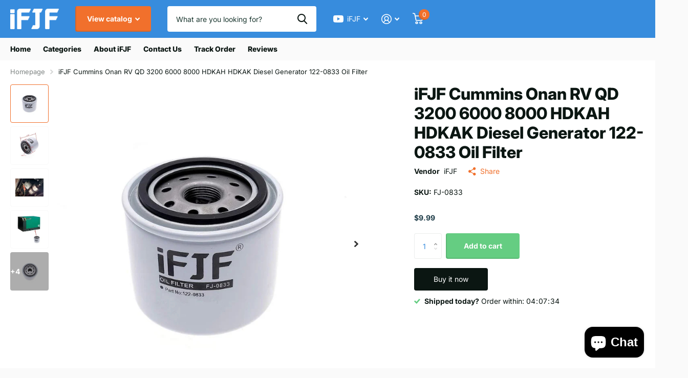

--- FILE ---
content_type: text/html; charset=utf-8
request_url: https://ifjf.net/products/122-0833-spin-on-oil-filter-for-rv-qd-3200-6000-8000-10000-12500-hdkah-hdkak-hqdpa-hqdpc-ph3593a-lf3591-b179
body_size: 36208
content:
<!doctype html>
<html lang="en" data-theme="xtra" dir="ltr" class="no-js  ">
	<head>
<script type="text/javascript">
    (function(c,l,a,r,i,t,y){
        c[a]=c[a]||function(){(c[a].q=c[a].q||[]).push(arguments)};
        t=l.createElement(r);t.async=1;t.src="https://www.clarity.ms/tag/"+i;
        y=l.getElementsByTagName(r)[0];y.parentNode.insertBefore(t,y);
    })(window, document, "clarity", "script", "pd9zhz64ti");
</script>
<meta name="google-site-verification" content="K9TbgoJtz1tKNu6A5ygbj6T-XyTc9FVvxbZYGyrUcsc" />
		<meta charset="utf-8">
		<meta http-equiv="x-ua-compatible" content="ie=edge">
		<title>iFJF Cummins Onan RV QD 3200 6000 8000 HDKAH HDKAK Diesel Generator 12 &ndash; iFJF Direct</title><meta name="description" content="  Feature: This filter is the full-flow lube spin on type.High quality assurance,Providing the best filter performance. Note: If the filter is not replaced for a long time, the mechanical wear will be aggravated, and the debris and impurities which was generated during operation can not be effectively filtered,That wil"><meta name="theme-color" content="">
		<meta name="MobileOptimized" content="320">
		<meta name="HandheldFriendly" content="true">
		<meta name="viewport" content="width=device-width, initial-scale=1, minimum-scale=1, maximum-scale=5, viewport-fit=cover, shrink-to-fit=no">
		<meta name="msapplication-config" content="//ifjf.net/cdn/shop/t/6/assets/browserconfig.xml?v=52024572095365081671704784969">
		<link rel="canonical" href="https://ifjf.net/products/122-0833-spin-on-oil-filter-for-rv-qd-3200-6000-8000-10000-12500-hdkah-hdkak-hqdpa-hqdpc-ph3593a-lf3591-b179">
		<link rel="preconnect" href="https://fonts.shopifycdn.com" crossorigin><link rel="preload" as="style" href="//ifjf.net/cdn/shop/t/6/assets/screen.css?v=43533086251328185901706637649">
		<link rel="preload" as="style" href="//ifjf.net/cdn/shop/t/6/assets/theme-xtra.css?v=83787356234667403861704784972">
		<link rel="preload" as="style" href="//ifjf.net/cdn/shop/t/6/assets/screen-settings.css?v=152391331714447136961759333157">
		
		<link rel="preload" as="font" href="//ifjf.net/cdn/fonts/inter/inter_n8.d15c916037fee1656886aab64725534609d62cc8.woff2" type="font/woff2" crossorigin>
    <link rel="preload" as="font" href="//ifjf.net/cdn/fonts/inter/inter_n4.b2a3f24c19b4de56e8871f609e73ca7f6d2e2bb9.woff2" type="font/woff2" crossorigin>
		<link rel="preload" as="font" href="//ifjf.net/cdn/shop/t/6/assets/xtra.woff2?v=8976947910206883911706637651" crossorigin>
		<link href="//ifjf.net/cdn/shop/t/6/assets/screen.css?v=43533086251328185901706637649" rel="stylesheet" type="text/css" media="screen" />
		<link href="//ifjf.net/cdn/shop/t/6/assets/theme-xtra.css?v=83787356234667403861704784972" rel="stylesheet" type="text/css" media="screen" />
		<link href="//ifjf.net/cdn/shop/t/6/assets/screen-settings.css?v=152391331714447136961759333157" rel="stylesheet" type="text/css" media="screen" />
		<noscript><link rel="stylesheet" href="//ifjf.net/cdn/shop/t/6/assets/async-menu.css?v=134218099559736441211706637642"></noscript><link href="//ifjf.net/cdn/shop/t/6/assets/page-product.css?v=37329894213853036251706637647" rel="stylesheet" type="text/css" media="screen" />

<link rel="icon" href="//ifjf.net/cdn/shop/files/222.gif?crop=center&height=32&v=1710409174&width=32" type="image/png">
			<link rel="mask-icon" href="safari-pinned-tab.svg" color="#333333">
			<link rel="apple-touch-icon" href="apple-touch-icon.png"><link rel="manifest" href="//ifjf.net/cdn/shop/t/6/assets/manifest.json?v=29040392606353692311704784972">
		<script>document.documentElement.classList.remove('no-js'); document.documentElement.classList.add('js');</script>
		<meta name="msapplication-config" content="//ifjf.net/cdn/shop/t/6/assets/browserconfig.xml?v=52024572095365081671704784969">
<meta property="og:title" content="iFJF Cummins Onan RV QD 3200 6000 8000 HDKAH HDKAK Diesel Generator 122-0833 Oil Filter">
<meta property="og:type" content="product">
<meta property="og:description" content="  Feature: This filter is the full-flow lube spin on type.High quality assurance,Providing the best filter performance. Note: If the filter is not replaced for a long time, the mechanical wear will be aggravated, and the debris and impurities which was generated during operation can not be effectively filtered,That wil">
<meta property="og:site_name" content="iFJF Direct">
<meta property="og:url" content="https://ifjf.net/products/122-0833-spin-on-oil-filter-for-rv-qd-3200-6000-8000-10000-12500-hdkah-hdkak-hqdpa-hqdpc-ph3593a-lf3591-b179">

  
  <meta property="product:price:amount" content="$9.99">
  <meta property="og:price:amount" content="$9.99">
  <meta property="og:price:currency" content="USD">
  <meta property="og:availability" content="instock" />

<meta property="og:image" content="//ifjf.net/cdn/shop/files/image_1_55f5dfdd-6baf-4f74-b8dd-968eaa3507e2.jpg?crop=center&height=500&v=1714099783&width=600">

<meta name="twitter:title" content="iFJF Cummins Onan RV QD 3200 6000 8000 HDKAH HDKAK Diesel Generator 122-0833 Oil Filter">
<meta name="twitter:description" content="  Feature: This filter is the full-flow lube spin on type.High quality assurance,Providing the best filter performance. Note: If the filter is not replaced for a long time, the mechanical wear will be aggravated, and the debris and impurities which was generated during operation can not be effectively filtered,That wil">
<meta name="twitter:site" content="iFJF Direct">

<meta property="twitter:image" content="//ifjf.net/cdn/shop/files/image_1_55f5dfdd-6baf-4f74-b8dd-968eaa3507e2.jpg?crop=center&height=500&v=1714099783&width=600">
<script type="application/ld+json">
  [{
        "@context": "http://schema.org",
        "@type": "Product",
        "name": "iFJF Cummins Onan RV QD 3200 6000 8000 HDKAH HDKAK Diesel Generator 122-0833 Oil Filter",
        "url": "https://ifjf.net/products/122-0833-spin-on-oil-filter-for-rv-qd-3200-6000-8000-10000-12500-hdkah-hdkak-hqdpa-hqdpc-ph3593a-lf3591-b179","brand": { "@type": "Brand", "name": "iFJF" },"description": " \n\n\nFeature: This filter is the full-flow lube spin on type.High quality assurance,Providing the best filter performance.\n\n\n\nNote: If the filter is not replaced for a long time, the mechanical wear will be aggravated, and the debris and impurities which was generated during operation can not be effectively filtered,That will damage the engine.So please replace oil filter regularly.\nRecommended every 150 hours or one year.\nReplacement: 122-0833 Spin-on Oil Filter Replacement for RV QD 3200 6000\/8000 10000\/12500 Series HDKAH HDKAK HQD Series HQDPA HQDPC 30 Micron\nCross reference:122-0833,PF1127,B179,LF3591,PH3593A,AM101378,ML 1002,51064.\n\n\n\n\nFilter connect thread size:\nM20*1.5\n\n\nElement rating:\n30 micron\n\n\nEfficiency:\n98%\n\n\n\n\n\n\n\n\nFilter type:\nFull-flow lube spin-on\n\n\nFilter height:\n3.39\"\n\n\nFilter O.D.:\n3.02\"\n\n\n\n\n\nFitment:\nQD Series:  HDKAH SPEC A-R, HDKAJ SPEC A-L, HDKAK SPEC A-R, HDKBA SPEC A-E\nHQD Series:  HQDPA SPEC A-C, HQDPC SPEC C\nPackage include: 1pcs 122-0833 oil filter\n\nLocation and Replacement OE Number\nAs the picture showed,the oil filter located in the bottom of the corresponding models.The oil filter can be installed and removed by hand without tools.(Please drain the oil before replacing new one)\n \n ","image": "//ifjf.net/cdn/shop/files/image_1_55f5dfdd-6baf-4f74-b8dd-968eaa3507e2.jpg?crop=center&height=500&v=1714099783&width=600","sku": "FJ-0833","offers": {
          "@type": "Offer",
          "price": "9.99",
          "url": "https://ifjf.net/products/122-0833-spin-on-oil-filter-for-rv-qd-3200-6000-8000-10000-12500-hdkah-hdkak-hqdpa-hqdpc-ph3593a-lf3591-b179",
          "priceValidUntil": "2027-01-20",
          "priceCurrency": "USD",
            "availability": "https://schema.org/InStock",
            "inventoryLevel": "999"}
      },{
      "@context": "http://schema.org/",
      "@type": "Organization",
      "url": "https://ifjf.net/products/122-0833-spin-on-oil-filter-for-rv-qd-3200-6000-8000-10000-12500-hdkah-hdkak-hqdpa-hqdpc-ph3593a-lf3591-b179",
      "name": "iFJF Direct",
      "legalName": "iFJF Direct",
      "description": "  Feature: This filter is the full-flow lube spin on type.High quality assurance,Providing the best filter performance. Note: If the filter is not replaced for a long time, the mechanical wear will be aggravated, and the debris and impurities which was generated during operation can not be effectively filtered,That wil","contactPoint": {
        "@type": "ContactPoint",
        "contactType": "Customer service",
        "telephone": "18606665333"
      },
      "address": {
        "@type": "PostalAddress",
        "streetAddress": "安徽新芜经济开发区林安物流园一期12栋202室",
        "addressLocality": "wuhu",
        "postalCode": "241000",
        "addressCountry": "CHINA"
      }
    },
    {
      "@context": "http://schema.org",
      "@type": "WebSite",
      "url": "https://ifjf.net/products/122-0833-spin-on-oil-filter-for-rv-qd-3200-6000-8000-10000-12500-hdkah-hdkak-hqdpa-hqdpc-ph3593a-lf3591-b179",
      "name": "iFJF Direct",
      "description": "  Feature: This filter is the full-flow lube spin on type.High quality assurance,Providing the best filter performance. Note: If the filter is not replaced for a long time, the mechanical wear will be aggravated, and the debris and impurities which was generated during operation can not be effectively filtered,That wil",
      "author": [
        {
          "@type": "Organization",
          "url": "https://www.someoneyouknow.online",
          "name": "Someoneyouknow",
          "address": {
            "@type": "PostalAddress",
            "streetAddress": "Wilhelminaplein 25",
            "addressLocality": "Eindhoven",
            "addressRegion": "NB",
            "postalCode": "5611 HG",
            "addressCountry": "NL"
          }
        }
      ]
    }
  ]
</script>

		<script>window.performance && window.performance.mark && window.performance.mark('shopify.content_for_header.start');</script><meta name="google-site-verification" content="sigLeNlvR2CmC8iqnAvgYTpUAAi6A96pmseNmaiGFlw">
<meta id="shopify-digital-wallet" name="shopify-digital-wallet" content="/60638363894/digital_wallets/dialog">
<meta name="shopify-checkout-api-token" content="0b01f86ced803ddbdb41aef61b83f102">
<meta id="in-context-paypal-metadata" data-shop-id="60638363894" data-venmo-supported="false" data-environment="production" data-locale="en_US" data-paypal-v4="true" data-currency="USD">
<link rel="alternate" type="application/json+oembed" href="https://ifjf.net/products/122-0833-spin-on-oil-filter-for-rv-qd-3200-6000-8000-10000-12500-hdkah-hdkak-hqdpa-hqdpc-ph3593a-lf3591-b179.oembed">
<script async="async" src="/checkouts/internal/preloads.js?locale=en-US"></script>
<script id="shopify-features" type="application/json">{"accessToken":"0b01f86ced803ddbdb41aef61b83f102","betas":["rich-media-storefront-analytics"],"domain":"ifjf.net","predictiveSearch":true,"shopId":60638363894,"locale":"en"}</script>
<script>var Shopify = Shopify || {};
Shopify.shop = "ifjfdirect.myshopify.com";
Shopify.locale = "en";
Shopify.currency = {"active":"USD","rate":"1.0"};
Shopify.country = "US";
Shopify.theme = {"name":"Xtra","id":139424596214,"schema_name":"Xtra","schema_version":"4.1.0","theme_store_id":1609,"role":"main"};
Shopify.theme.handle = "null";
Shopify.theme.style = {"id":null,"handle":null};
Shopify.cdnHost = "ifjf.net/cdn";
Shopify.routes = Shopify.routes || {};
Shopify.routes.root = "/";</script>
<script type="module">!function(o){(o.Shopify=o.Shopify||{}).modules=!0}(window);</script>
<script>!function(o){function n(){var o=[];function n(){o.push(Array.prototype.slice.apply(arguments))}return n.q=o,n}var t=o.Shopify=o.Shopify||{};t.loadFeatures=n(),t.autoloadFeatures=n()}(window);</script>
<script id="shop-js-analytics" type="application/json">{"pageType":"product"}</script>
<script defer="defer" async type="module" src="//ifjf.net/cdn/shopifycloud/shop-js/modules/v2/client.init-shop-cart-sync_BApSsMSl.en.esm.js"></script>
<script defer="defer" async type="module" src="//ifjf.net/cdn/shopifycloud/shop-js/modules/v2/chunk.common_CBoos6YZ.esm.js"></script>
<script type="module">
  await import("//ifjf.net/cdn/shopifycloud/shop-js/modules/v2/client.init-shop-cart-sync_BApSsMSl.en.esm.js");
await import("//ifjf.net/cdn/shopifycloud/shop-js/modules/v2/chunk.common_CBoos6YZ.esm.js");

  window.Shopify.SignInWithShop?.initShopCartSync?.({"fedCMEnabled":true,"windoidEnabled":true});

</script>
<script>(function() {
  var isLoaded = false;
  function asyncLoad() {
    if (isLoaded) return;
    isLoaded = true;
    var urls = ["https:\/\/analyzely.gropulse.com\/js\/active.js?shop=ifjfdirect.myshopify.com","https:\/\/static.shareasale.com\/json\/shopify\/shareasale-tracking.js?sasmid=120199\u0026ssmtid=83769\u0026scid=120199\u0026cd=true\u0026shop=ifjfdirect.myshopify.com"];
    for (var i = 0; i < urls.length; i++) {
      var s = document.createElement('script');
      s.type = 'text/javascript';
      s.async = true;
      s.src = urls[i];
      var x = document.getElementsByTagName('script')[0];
      x.parentNode.insertBefore(s, x);
    }
  };
  if(window.attachEvent) {
    window.attachEvent('onload', asyncLoad);
  } else {
    window.addEventListener('load', asyncLoad, false);
  }
})();</script>
<script id="__st">var __st={"a":60638363894,"offset":28800,"reqid":"790a3fe4-2b06-4321-b486-dbda3c051be4-1768884736","pageurl":"ifjf.net\/products\/122-0833-spin-on-oil-filter-for-rv-qd-3200-6000-8000-10000-12500-hdkah-hdkak-hqdpa-hqdpc-ph3593a-lf3591-b179","u":"0d0f2a97e154","p":"product","rtyp":"product","rid":8175084437750};</script>
<script>window.ShopifyPaypalV4VisibilityTracking = true;</script>
<script id="captcha-bootstrap">!function(){'use strict';const t='contact',e='account',n='new_comment',o=[[t,t],['blogs',n],['comments',n],[t,'customer']],c=[[e,'customer_login'],[e,'guest_login'],[e,'recover_customer_password'],[e,'create_customer']],r=t=>t.map((([t,e])=>`form[action*='/${t}']:not([data-nocaptcha='true']) input[name='form_type'][value='${e}']`)).join(','),a=t=>()=>t?[...document.querySelectorAll(t)].map((t=>t.form)):[];function s(){const t=[...o],e=r(t);return a(e)}const i='password',u='form_key',d=['recaptcha-v3-token','g-recaptcha-response','h-captcha-response',i],f=()=>{try{return window.sessionStorage}catch{return}},m='__shopify_v',_=t=>t.elements[u];function p(t,e,n=!1){try{const o=window.sessionStorage,c=JSON.parse(o.getItem(e)),{data:r}=function(t){const{data:e,action:n}=t;return t[m]||n?{data:e,action:n}:{data:t,action:n}}(c);for(const[e,n]of Object.entries(r))t.elements[e]&&(t.elements[e].value=n);n&&o.removeItem(e)}catch(o){console.error('form repopulation failed',{error:o})}}const l='form_type',E='cptcha';function T(t){t.dataset[E]=!0}const w=window,h=w.document,L='Shopify',v='ce_forms',y='captcha';let A=!1;((t,e)=>{const n=(g='f06e6c50-85a8-45c8-87d0-21a2b65856fe',I='https://cdn.shopify.com/shopifycloud/storefront-forms-hcaptcha/ce_storefront_forms_captcha_hcaptcha.v1.5.2.iife.js',D={infoText:'Protected by hCaptcha',privacyText:'Privacy',termsText:'Terms'},(t,e,n)=>{const o=w[L][v],c=o.bindForm;if(c)return c(t,g,e,D).then(n);var r;o.q.push([[t,g,e,D],n]),r=I,A||(h.body.append(Object.assign(h.createElement('script'),{id:'captcha-provider',async:!0,src:r})),A=!0)});var g,I,D;w[L]=w[L]||{},w[L][v]=w[L][v]||{},w[L][v].q=[],w[L][y]=w[L][y]||{},w[L][y].protect=function(t,e){n(t,void 0,e),T(t)},Object.freeze(w[L][y]),function(t,e,n,w,h,L){const[v,y,A,g]=function(t,e,n){const i=e?o:[],u=t?c:[],d=[...i,...u],f=r(d),m=r(i),_=r(d.filter((([t,e])=>n.includes(e))));return[a(f),a(m),a(_),s()]}(w,h,L),I=t=>{const e=t.target;return e instanceof HTMLFormElement?e:e&&e.form},D=t=>v().includes(t);t.addEventListener('submit',(t=>{const e=I(t);if(!e)return;const n=D(e)&&!e.dataset.hcaptchaBound&&!e.dataset.recaptchaBound,o=_(e),c=g().includes(e)&&(!o||!o.value);(n||c)&&t.preventDefault(),c&&!n&&(function(t){try{if(!f())return;!function(t){const e=f();if(!e)return;const n=_(t);if(!n)return;const o=n.value;o&&e.removeItem(o)}(t);const e=Array.from(Array(32),(()=>Math.random().toString(36)[2])).join('');!function(t,e){_(t)||t.append(Object.assign(document.createElement('input'),{type:'hidden',name:u})),t.elements[u].value=e}(t,e),function(t,e){const n=f();if(!n)return;const o=[...t.querySelectorAll(`input[type='${i}']`)].map((({name:t})=>t)),c=[...d,...o],r={};for(const[a,s]of new FormData(t).entries())c.includes(a)||(r[a]=s);n.setItem(e,JSON.stringify({[m]:1,action:t.action,data:r}))}(t,e)}catch(e){console.error('failed to persist form',e)}}(e),e.submit())}));const S=(t,e)=>{t&&!t.dataset[E]&&(n(t,e.some((e=>e===t))),T(t))};for(const o of['focusin','change'])t.addEventListener(o,(t=>{const e=I(t);D(e)&&S(e,y())}));const B=e.get('form_key'),M=e.get(l),P=B&&M;t.addEventListener('DOMContentLoaded',(()=>{const t=y();if(P)for(const e of t)e.elements[l].value===M&&p(e,B);[...new Set([...A(),...v().filter((t=>'true'===t.dataset.shopifyCaptcha))])].forEach((e=>S(e,t)))}))}(h,new URLSearchParams(w.location.search),n,t,e,['guest_login'])})(!0,!0)}();</script>
<script integrity="sha256-4kQ18oKyAcykRKYeNunJcIwy7WH5gtpwJnB7kiuLZ1E=" data-source-attribution="shopify.loadfeatures" defer="defer" src="//ifjf.net/cdn/shopifycloud/storefront/assets/storefront/load_feature-a0a9edcb.js" crossorigin="anonymous"></script>
<script data-source-attribution="shopify.dynamic_checkout.dynamic.init">var Shopify=Shopify||{};Shopify.PaymentButton=Shopify.PaymentButton||{isStorefrontPortableWallets:!0,init:function(){window.Shopify.PaymentButton.init=function(){};var t=document.createElement("script");t.src="https://ifjf.net/cdn/shopifycloud/portable-wallets/latest/portable-wallets.en.js",t.type="module",document.head.appendChild(t)}};
</script>
<script data-source-attribution="shopify.dynamic_checkout.buyer_consent">
  function portableWalletsHideBuyerConsent(e){var t=document.getElementById("shopify-buyer-consent"),n=document.getElementById("shopify-subscription-policy-button");t&&n&&(t.classList.add("hidden"),t.setAttribute("aria-hidden","true"),n.removeEventListener("click",e))}function portableWalletsShowBuyerConsent(e){var t=document.getElementById("shopify-buyer-consent"),n=document.getElementById("shopify-subscription-policy-button");t&&n&&(t.classList.remove("hidden"),t.removeAttribute("aria-hidden"),n.addEventListener("click",e))}window.Shopify?.PaymentButton&&(window.Shopify.PaymentButton.hideBuyerConsent=portableWalletsHideBuyerConsent,window.Shopify.PaymentButton.showBuyerConsent=portableWalletsShowBuyerConsent);
</script>
<script>
  function portableWalletsCleanup(e){e&&e.src&&console.error("Failed to load portable wallets script "+e.src);var t=document.querySelectorAll("shopify-accelerated-checkout .shopify-payment-button__skeleton, shopify-accelerated-checkout-cart .wallet-cart-button__skeleton"),e=document.getElementById("shopify-buyer-consent");for(let e=0;e<t.length;e++)t[e].remove();e&&e.remove()}function portableWalletsNotLoadedAsModule(e){e instanceof ErrorEvent&&"string"==typeof e.message&&e.message.includes("import.meta")&&"string"==typeof e.filename&&e.filename.includes("portable-wallets")&&(window.removeEventListener("error",portableWalletsNotLoadedAsModule),window.Shopify.PaymentButton.failedToLoad=e,"loading"===document.readyState?document.addEventListener("DOMContentLoaded",window.Shopify.PaymentButton.init):window.Shopify.PaymentButton.init())}window.addEventListener("error",portableWalletsNotLoadedAsModule);
</script>

<script type="module" src="https://ifjf.net/cdn/shopifycloud/portable-wallets/latest/portable-wallets.en.js" onError="portableWalletsCleanup(this)" crossorigin="anonymous"></script>
<script nomodule>
  document.addEventListener("DOMContentLoaded", portableWalletsCleanup);
</script>

<link id="shopify-accelerated-checkout-styles" rel="stylesheet" media="screen" href="https://ifjf.net/cdn/shopifycloud/portable-wallets/latest/accelerated-checkout-backwards-compat.css" crossorigin="anonymous">
<style id="shopify-accelerated-checkout-cart">
        #shopify-buyer-consent {
  margin-top: 1em;
  display: inline-block;
  width: 100%;
}

#shopify-buyer-consent.hidden {
  display: none;
}

#shopify-subscription-policy-button {
  background: none;
  border: none;
  padding: 0;
  text-decoration: underline;
  font-size: inherit;
  cursor: pointer;
}

#shopify-subscription-policy-button::before {
  box-shadow: none;
}

      </style>

<script>window.performance && window.performance.mark && window.performance.mark('shopify.content_for_header.end');</script>
		
	


  <script id="hukmegamenu-data" type="application/json">{}</script>

<script>
    (function(w,d,t,r,u)
    {
        var f,n,i;
        w[u]=w[u]||[],f=function()
        {
            var o={ti:"97108803", enableAutoSpaTracking: true};
            o.q=w[u],w[u]=new UET(o),w[u].push("pageLoad")
        },
        n=d.createElement(t),n.src=r,n.async=1,n.onload=n.onreadystatechange=function()
        {
            var s=this.readyState;
            s&&s!=="loaded"&&s!=="complete"||(f(),n.onload=n.onreadystatechange=null)
        },
        i=d.getElementsByTagName(t)[0],i.parentNode.insertBefore(n,i)
    })
    (window,document,"script","//bat.bing.com/bat.js","uetq");
</script>
      <!-- Google tag (gtag.js) -->
<script async src="https://www.googletagmanager.com/gtag/js?id=G-2XZPD3VT44"></script>
<script>
  window.dataLayer = window.dataLayer || [];
  function gtag(){dataLayer.push(arguments);}
  gtag('js', new Date());

  gtag('config', 'G-2XZPD3VT44',{'allow_enhanced_conversions':true});
</script>

<script>
window.addEventListener("load", function(){
    document.querySelectorAll('[class="overlay-tertiary"]').forEach(function(e){
        e.addEventListener('click', function(){
            gtag('event', 'conversion', {'send_to': 'AW-16493968703/pxx6CI-wqJwZEL_697g9'});
        });
    });
});
</script>

<script>
window.addEventListener("load", function(){
   setTimeout(function (){
       document.querySelectorAll('[name="checkout"]').forEach(function(e){
        e.addEventListener('click', function(){
            gtag('event', 'conversion', {'send_to': 'AW-16493968703/IQAwCJKwqJwZEL_697g9'});
        });
    });
    }, 500);         
});
</script>

<script>
window.addEventListener("load", function(){
       document.querySelectorAll('[name="checkout"]').forEach(function(e){
        e.addEventListener('click', function(){
            gtag('event', 'conversion', {'send_to': 'AW-16493968703/IQAwCJKwqJwZEL_697g9'});
        });
    });      
});
</script>
<script>
  gtag('event', 'conversion', {
      'send_to': 'AW-16493968703/9hzPCJWwqJwZEL_697g9',
      'value': 1.0,
      'currency': 'USD'
  });
</script>
  <!-- BEGIN app block: shopify://apps/judge-me-reviews/blocks/judgeme_core/61ccd3b1-a9f2-4160-9fe9-4fec8413e5d8 --><!-- Start of Judge.me Core -->






<link rel="dns-prefetch" href="https://cdnwidget.judge.me">
<link rel="dns-prefetch" href="https://cdn.judge.me">
<link rel="dns-prefetch" href="https://cdn1.judge.me">
<link rel="dns-prefetch" href="https://api.judge.me">

<script data-cfasync='false' class='jdgm-settings-script'>window.jdgmSettings={"pagination":5,"disable_web_reviews":false,"badge_no_review_text":"No reviews","badge_n_reviews_text":"{{ average_rating }} out of 5","badge_star_color":"#d41e1e","hide_badge_preview_if_no_reviews":true,"badge_hide_text":false,"enforce_center_preview_badge":false,"widget_title":"Customer Reviews","widget_open_form_text":"Write a review","widget_close_form_text":"Cancel review","widget_refresh_page_text":"Refresh page","widget_summary_text":"Based on {{ number_of_reviews }} review/reviews","widget_no_review_text":"Be the first to write a review","widget_name_field_text":"Display name","widget_verified_name_field_text":"Verified Name (public)","widget_name_placeholder_text":"Display name","widget_required_field_error_text":"This field is required.","widget_email_field_text":"Email address","widget_verified_email_field_text":"Verified Email (private, can not be edited)","widget_email_placeholder_text":"Your email address","widget_email_field_error_text":"Please enter a valid email address.","widget_rating_field_text":"Rating","widget_review_title_field_text":"Review Title","widget_review_title_placeholder_text":"Give your review a title","widget_review_body_field_text":"Review content","widget_review_body_placeholder_text":"Start writing here...","widget_pictures_field_text":"Picture/Video (optional)","widget_submit_review_text":"Submit Review","widget_submit_verified_review_text":"Submit Verified Review","widget_submit_success_msg_with_auto_publish":"Thank you! Please refresh the page in a few moments to see your review. You can remove or edit your review by logging into \u003ca href='https://judge.me/login' target='_blank' rel='nofollow noopener'\u003eJudge.me\u003c/a\u003e","widget_submit_success_msg_no_auto_publish":"Thank you! Your review will be published as soon as it is approved by the shop admin. You can remove or edit your review by logging into \u003ca href='https://judge.me/login' target='_blank' rel='nofollow noopener'\u003eJudge.me\u003c/a\u003e","widget_show_default_reviews_out_of_total_text":"Showing {{ n_reviews_shown }} out of {{ n_reviews }} reviews.","widget_show_all_link_text":"Show all","widget_show_less_link_text":"Show less","widget_author_said_text":"{{ reviewer_name }} said:","widget_days_text":"{{ n }} days ago","widget_weeks_text":"{{ n }} week/weeks ago","widget_months_text":"{{ n }} month/months ago","widget_years_text":"{{ n }} year/years ago","widget_yesterday_text":"Yesterday","widget_today_text":"Today","widget_replied_text":"\u003e\u003e {{ shop_name }} replied:","widget_read_more_text":"Read more","widget_reviewer_name_as_initial":"","widget_rating_filter_color":"","widget_rating_filter_see_all_text":"See all reviews","widget_sorting_most_recent_text":"Most Recent","widget_sorting_highest_rating_text":"Highest Rating","widget_sorting_lowest_rating_text":"Lowest Rating","widget_sorting_with_pictures_text":"Only Pictures","widget_sorting_most_helpful_text":"Most Helpful","widget_open_question_form_text":"Ask a question","widget_reviews_subtab_text":"Reviews","widget_questions_subtab_text":"Questions","widget_question_label_text":"Question","widget_answer_label_text":"Answer","widget_question_placeholder_text":"Write your question here","widget_submit_question_text":"Submit Question","widget_question_submit_success_text":"Thank you for your question! We will notify you once it gets answered.","widget_star_color":"#d41e1e","verified_badge_text":"Verified","verified_badge_bg_color":"","verified_badge_text_color":"","verified_badge_placement":"left-of-reviewer-name","widget_review_max_height":"","widget_hide_border":false,"widget_social_share":false,"widget_thumb":false,"widget_review_location_show":false,"widget_location_format":"country_iso_code","all_reviews_include_out_of_store_products":true,"all_reviews_out_of_store_text":"(out of store)","all_reviews_pagination":100,"all_reviews_product_name_prefix_text":"about","enable_review_pictures":true,"enable_question_anwser":true,"widget_theme":"leex","review_date_format":"mm/dd/yyyy","default_sort_method":"most-recent","widget_product_reviews_subtab_text":"Product Reviews","widget_shop_reviews_subtab_text":"Shop Reviews","widget_other_products_reviews_text":"Reviews for other products","widget_store_reviews_subtab_text":"Store reviews","widget_no_store_reviews_text":"This store hasn't received any reviews yet","widget_web_restriction_product_reviews_text":"This product hasn't received any reviews yet","widget_no_items_text":"No items found","widget_show_more_text":"Show more","widget_write_a_store_review_text":"Write a Store Review","widget_other_languages_heading":"Reviews in Other Languages","widget_translate_review_text":"Translate review to {{ language }}","widget_translating_review_text":"Translating...","widget_show_original_translation_text":"Show original ({{ language }})","widget_translate_review_failed_text":"Review couldn't be translated.","widget_translate_review_retry_text":"Retry","widget_translate_review_try_again_later_text":"Try again later","show_product_url_for_grouped_product":false,"widget_sorting_pictures_first_text":"Pictures First","show_pictures_on_all_rev_page_mobile":false,"show_pictures_on_all_rev_page_desktop":false,"floating_tab_hide_mobile_install_preference":false,"floating_tab_button_name":"★ Reviews","floating_tab_title":"Let customers speak for us","floating_tab_button_color":"","floating_tab_button_background_color":"","floating_tab_url":"","floating_tab_url_enabled":false,"floating_tab_tab_style":"text","all_reviews_text_badge_text":"Customers rate us {{ shop.metafields.judgeme.all_reviews_rating | round: 1 }}/5 based on {{ shop.metafields.judgeme.all_reviews_count }} reviews.","all_reviews_text_badge_text_branded_style":"{{ shop.metafields.judgeme.all_reviews_rating | round: 1 }} out of 5 stars based on {{ shop.metafields.judgeme.all_reviews_count }} reviews","is_all_reviews_text_badge_a_link":false,"show_stars_for_all_reviews_text_badge":false,"all_reviews_text_badge_url":"","all_reviews_text_style":"branded","all_reviews_text_color_style":"monochromatic_version","all_reviews_text_color":"#ffae0d","all_reviews_text_show_jm_brand":true,"featured_carousel_show_header":true,"featured_carousel_title":"Reviews","testimonials_carousel_title":"Customers are saying","videos_carousel_title":"Real customer stories","cards_carousel_title":"Customers are saying","featured_carousel_count_text":"from {{ n }} reviews","featured_carousel_add_link_to_all_reviews_page":false,"featured_carousel_url":"","featured_carousel_show_images":true,"featured_carousel_autoslide_interval":5,"featured_carousel_arrows_on_the_sides":true,"featured_carousel_height":280,"featured_carousel_width":100,"featured_carousel_image_size":0,"featured_carousel_image_height":250,"featured_carousel_arrow_color":"#eeeeee","verified_count_badge_style":"branded","verified_count_badge_orientation":"horizontal","verified_count_badge_color_style":"judgeme_brand_color","verified_count_badge_color":"#108474","is_verified_count_badge_a_link":false,"verified_count_badge_url":"","verified_count_badge_show_jm_brand":true,"widget_rating_preset_default":5,"widget_first_sub_tab":"product-reviews","widget_show_histogram":true,"widget_histogram_use_custom_color":false,"widget_pagination_use_custom_color":false,"widget_star_use_custom_color":true,"widget_verified_badge_use_custom_color":false,"widget_write_review_use_custom_color":false,"picture_reminder_submit_button":"Upload Pictures","enable_review_videos":true,"mute_video_by_default":true,"widget_sorting_videos_first_text":"Videos First","widget_review_pending_text":"Pending","featured_carousel_items_for_large_screen":4,"social_share_options_order":"Facebook,Twitter","remove_microdata_snippet":false,"disable_json_ld":false,"enable_json_ld_products":false,"preview_badge_show_question_text":true,"preview_badge_no_question_text":"No questions","preview_badge_n_question_text":"{{ number_of_questions }} question/questions","qa_badge_show_icon":true,"qa_badge_position":"same-row","remove_judgeme_branding":false,"widget_add_search_bar":false,"widget_search_bar_placeholder":"Search","widget_sorting_verified_only_text":"Verified only","featured_carousel_theme":"card","featured_carousel_show_rating":true,"featured_carousel_show_title":true,"featured_carousel_show_body":true,"featured_carousel_show_date":false,"featured_carousel_show_reviewer":true,"featured_carousel_show_product":false,"featured_carousel_header_background_color":"#108474","featured_carousel_header_text_color":"#ffffff","featured_carousel_name_product_separator":"reviewed","featured_carousel_full_star_background":"#108474","featured_carousel_empty_star_background":"#dadada","featured_carousel_vertical_theme_background":"#f9fafb","featured_carousel_verified_badge_enable":false,"featured_carousel_verified_badge_color":"#108474","featured_carousel_border_style":"round","featured_carousel_review_line_length_limit":3,"featured_carousel_more_reviews_button_text":"Read more reviews","featured_carousel_view_product_button_text":"View product","all_reviews_page_load_reviews_on":"scroll","all_reviews_page_load_more_text":"Load More Reviews","disable_fb_tab_reviews":false,"enable_ajax_cdn_cache":false,"widget_advanced_speed_features":5,"widget_public_name_text":"displayed publicly like","default_reviewer_name":"John Smith","default_reviewer_name_has_non_latin":true,"widget_reviewer_anonymous":"Anonymous","medals_widget_title":"Judge.me Review Medals","medals_widget_background_color":"#f9fafb","medals_widget_position":"footer_all_pages","medals_widget_border_color":"#f9fafb","medals_widget_verified_text_position":"left","medals_widget_use_monochromatic_version":false,"medals_widget_elements_color":"#108474","show_reviewer_avatar":true,"widget_invalid_yt_video_url_error_text":"Not a YouTube video URL","widget_max_length_field_error_text":"Please enter no more than {0} characters.","widget_show_country_flag":false,"widget_show_collected_via_shop_app":true,"widget_verified_by_shop_badge_style":"light","widget_verified_by_shop_text":"Verified by Shop","widget_show_photo_gallery":false,"widget_load_with_code_splitting":true,"widget_ugc_install_preference":false,"widget_ugc_title":"Made by us, Shared by you","widget_ugc_subtitle":"Tag us to see your picture featured in our page","widget_ugc_arrows_color":"#ffffff","widget_ugc_primary_button_text":"Buy Now","widget_ugc_primary_button_background_color":"#108474","widget_ugc_primary_button_text_color":"#ffffff","widget_ugc_primary_button_border_width":"0","widget_ugc_primary_button_border_style":"none","widget_ugc_primary_button_border_color":"#108474","widget_ugc_primary_button_border_radius":"25","widget_ugc_secondary_button_text":"Load More","widget_ugc_secondary_button_background_color":"#ffffff","widget_ugc_secondary_button_text_color":"#108474","widget_ugc_secondary_button_border_width":"2","widget_ugc_secondary_button_border_style":"solid","widget_ugc_secondary_button_border_color":"#108474","widget_ugc_secondary_button_border_radius":"25","widget_ugc_reviews_button_text":"View Reviews","widget_ugc_reviews_button_background_color":"#ffffff","widget_ugc_reviews_button_text_color":"#108474","widget_ugc_reviews_button_border_width":"2","widget_ugc_reviews_button_border_style":"solid","widget_ugc_reviews_button_border_color":"#108474","widget_ugc_reviews_button_border_radius":"25","widget_ugc_reviews_button_link_to":"judgeme-reviews-page","widget_ugc_show_post_date":true,"widget_ugc_max_width":"800","widget_rating_metafield_value_type":true,"widget_primary_color":"#108474","widget_enable_secondary_color":false,"widget_secondary_color":"#edf5f5","widget_summary_average_rating_text":"{{ average_rating }} out of 5","widget_media_grid_title":"Customer photos \u0026 videos","widget_media_grid_see_more_text":"See more","widget_round_style":false,"widget_show_product_medals":true,"widget_verified_by_judgeme_text":"Verified by Judge.me","widget_show_store_medals":true,"widget_verified_by_judgeme_text_in_store_medals":"Verified by Judge.me","widget_media_field_exceed_quantity_message":"Sorry, we can only accept {{ max_media }} for one review.","widget_media_field_exceed_limit_message":"{{ file_name }} is too large, please select a {{ media_type }} less than {{ size_limit }}MB.","widget_review_submitted_text":"Review Submitted!","widget_question_submitted_text":"Question Submitted!","widget_close_form_text_question":"Cancel","widget_write_your_answer_here_text":"Write your answer here","widget_enabled_branded_link":true,"widget_show_collected_by_judgeme":true,"widget_reviewer_name_color":"","widget_write_review_text_color":"","widget_write_review_bg_color":"","widget_collected_by_judgeme_text":"collected by Judge.me","widget_pagination_type":"standard","widget_load_more_text":"Load More","widget_load_more_color":"#108474","widget_full_review_text":"Full Review","widget_read_more_reviews_text":"Read More Reviews","widget_read_questions_text":"Read Questions","widget_questions_and_answers_text":"Questions \u0026 Answers","widget_verified_by_text":"Verified by","widget_verified_text":"Verified","widget_number_of_reviews_text":"{{ number_of_reviews }} reviews","widget_back_button_text":"Back","widget_next_button_text":"Next","widget_custom_forms_filter_button":"Filters","custom_forms_style":"horizontal","widget_show_review_information":false,"how_reviews_are_collected":"How reviews are collected?","widget_show_review_keywords":false,"widget_gdpr_statement":"How we use your data: We'll only contact you about the review you left, and only if necessary. By submitting your review, you agree to Judge.me's \u003ca href='https://judge.me/terms' target='_blank' rel='nofollow noopener'\u003eterms\u003c/a\u003e, \u003ca href='https://judge.me/privacy' target='_blank' rel='nofollow noopener'\u003eprivacy\u003c/a\u003e and \u003ca href='https://judge.me/content-policy' target='_blank' rel='nofollow noopener'\u003econtent\u003c/a\u003e policies.","widget_multilingual_sorting_enabled":false,"widget_translate_review_content_enabled":false,"widget_translate_review_content_method":"manual","popup_widget_review_selection":"automatically_with_pictures","popup_widget_round_border_style":true,"popup_widget_show_title":true,"popup_widget_show_body":true,"popup_widget_show_reviewer":false,"popup_widget_show_product":true,"popup_widget_show_pictures":true,"popup_widget_use_review_picture":true,"popup_widget_show_on_home_page":true,"popup_widget_show_on_product_page":true,"popup_widget_show_on_collection_page":true,"popup_widget_show_on_cart_page":true,"popup_widget_position":"bottom_left","popup_widget_first_review_delay":5,"popup_widget_duration":5,"popup_widget_interval":5,"popup_widget_review_count":5,"popup_widget_hide_on_mobile":true,"review_snippet_widget_round_border_style":true,"review_snippet_widget_card_color":"#FFFFFF","review_snippet_widget_slider_arrows_background_color":"#FFFFFF","review_snippet_widget_slider_arrows_color":"#000000","review_snippet_widget_star_color":"#108474","show_product_variant":false,"all_reviews_product_variant_label_text":"Variant: ","widget_show_verified_branding":false,"widget_ai_summary_title":"Customers say","widget_ai_summary_disclaimer":"AI-powered review summary based on recent customer reviews","widget_show_ai_summary":false,"widget_show_ai_summary_bg":false,"widget_show_review_title_input":true,"redirect_reviewers_invited_via_email":"review_widget","request_store_review_after_product_review":false,"request_review_other_products_in_order":false,"review_form_color_scheme":"default","review_form_corner_style":"square","review_form_star_color":{},"review_form_text_color":"#333333","review_form_background_color":"#ffffff","review_form_field_background_color":"#fafafa","review_form_button_color":{},"review_form_button_text_color":"#ffffff","review_form_modal_overlay_color":"#000000","review_content_screen_title_text":"How would you rate this product?","review_content_introduction_text":"We would love it if you would share a bit about your experience.","store_review_form_title_text":"How would you rate this store?","store_review_form_introduction_text":"We would love it if you would share a bit about your experience.","show_review_guidance_text":true,"one_star_review_guidance_text":"Poor","five_star_review_guidance_text":"Great","customer_information_screen_title_text":"About you","customer_information_introduction_text":"Please tell us more about you.","custom_questions_screen_title_text":"Your experience in more detail","custom_questions_introduction_text":"Here are a few questions to help us understand more about your experience.","review_submitted_screen_title_text":"Thanks for your review!","review_submitted_screen_thank_you_text":"We are processing it and it will appear on the store soon.","review_submitted_screen_email_verification_text":"Please confirm your email by clicking the link we just sent you. This helps us keep reviews authentic.","review_submitted_request_store_review_text":"Would you like to share your experience of shopping with us?","review_submitted_review_other_products_text":"Would you like to review these products?","store_review_screen_title_text":"Would you like to share your experience of shopping with us?","store_review_introduction_text":"We value your feedback and use it to improve. Please share any thoughts or suggestions you have.","reviewer_media_screen_title_picture_text":"Share a picture","reviewer_media_introduction_picture_text":"Upload a photo to support your review.","reviewer_media_screen_title_video_text":"Share a video","reviewer_media_introduction_video_text":"Upload a video to support your review.","reviewer_media_screen_title_picture_or_video_text":"Share a picture or video","reviewer_media_introduction_picture_or_video_text":"Upload a photo or video to support your review.","reviewer_media_youtube_url_text":"Paste your Youtube URL here","advanced_settings_next_step_button_text":"Next","advanced_settings_close_review_button_text":"Close","modal_write_review_flow":false,"write_review_flow_required_text":"Required","write_review_flow_privacy_message_text":"We respect your privacy.","write_review_flow_anonymous_text":"Post review as anonymous","write_review_flow_visibility_text":"This won't be visible to other customers.","write_review_flow_multiple_selection_help_text":"Select as many as you like","write_review_flow_single_selection_help_text":"Select one option","write_review_flow_required_field_error_text":"This field is required","write_review_flow_invalid_email_error_text":"Please enter a valid email address","write_review_flow_max_length_error_text":"Max. {{ max_length }} characters.","write_review_flow_media_upload_text":"\u003cb\u003eClick to upload\u003c/b\u003e or drag and drop","write_review_flow_gdpr_statement":"We'll only contact you about your review if necessary. By submitting your review, you agree to our \u003ca href='https://judge.me/terms' target='_blank' rel='nofollow noopener'\u003eterms and conditions\u003c/a\u003e and \u003ca href='https://judge.me/privacy' target='_blank' rel='nofollow noopener'\u003eprivacy policy\u003c/a\u003e.","rating_only_reviews_enabled":false,"show_negative_reviews_help_screen":false,"new_review_flow_help_screen_rating_threshold":3,"negative_review_resolution_screen_title_text":"Tell us more","negative_review_resolution_text":"Your experience matters to us. If there were issues with your purchase, we're here to help. Feel free to reach out to us, we'd love the opportunity to make things right.","negative_review_resolution_button_text":"Contact us","negative_review_resolution_proceed_with_review_text":"Leave a review","negative_review_resolution_subject":"Issue with purchase from {{ shop_name }}.{{ order_name }}","preview_badge_collection_page_install_status":false,"widget_review_custom_css":"","preview_badge_custom_css":"","preview_badge_stars_count":"5-stars","featured_carousel_custom_css":"","floating_tab_custom_css":"","all_reviews_widget_custom_css":"","medals_widget_custom_css":"","verified_badge_custom_css":"","all_reviews_text_custom_css":"","transparency_badges_collected_via_store_invite":false,"transparency_badges_from_another_provider":false,"transparency_badges_collected_from_store_visitor":false,"transparency_badges_collected_by_verified_review_provider":false,"transparency_badges_earned_reward":false,"transparency_badges_collected_via_store_invite_text":"Review collected via store invitation","transparency_badges_from_another_provider_text":"Review collected from another provider","transparency_badges_collected_from_store_visitor_text":"Review collected from a store visitor","transparency_badges_written_in_google_text":"Review written in Google","transparency_badges_written_in_etsy_text":"Review written in Etsy","transparency_badges_written_in_shop_app_text":"Review written in Shop App","transparency_badges_earned_reward_text":"Review earned a reward for future purchase","product_review_widget_per_page":10,"widget_store_review_label_text":"Review about the store","checkout_comment_extension_title_on_product_page":"Customer Comments","checkout_comment_extension_num_latest_comment_show":5,"checkout_comment_extension_format":"name_and_timestamp","checkout_comment_customer_name":"last_initial","checkout_comment_comment_notification":true,"preview_badge_collection_page_install_preference":false,"preview_badge_home_page_install_preference":false,"preview_badge_product_page_install_preference":false,"review_widget_install_preference":"","review_carousel_install_preference":false,"floating_reviews_tab_install_preference":"none","verified_reviews_count_badge_install_preference":false,"all_reviews_text_install_preference":false,"review_widget_best_location":false,"judgeme_medals_install_preference":false,"review_widget_revamp_enabled":false,"review_widget_qna_enabled":false,"review_widget_header_theme":"minimal","review_widget_widget_title_enabled":true,"review_widget_header_text_size":"medium","review_widget_header_text_weight":"regular","review_widget_average_rating_style":"compact","review_widget_bar_chart_enabled":true,"review_widget_bar_chart_type":"numbers","review_widget_bar_chart_style":"standard","review_widget_expanded_media_gallery_enabled":false,"review_widget_reviews_section_theme":"standard","review_widget_image_style":"thumbnails","review_widget_review_image_ratio":"square","review_widget_stars_size":"medium","review_widget_verified_badge":"standard_text","review_widget_review_title_text_size":"medium","review_widget_review_text_size":"medium","review_widget_review_text_length":"medium","review_widget_number_of_columns_desktop":3,"review_widget_carousel_transition_speed":5,"review_widget_custom_questions_answers_display":"always","review_widget_button_text_color":"#FFFFFF","review_widget_text_color":"#000000","review_widget_lighter_text_color":"#7B7B7B","review_widget_corner_styling":"soft","review_widget_review_word_singular":"review","review_widget_review_word_plural":"reviews","review_widget_voting_label":"Helpful?","review_widget_shop_reply_label":"Reply from {{ shop_name }}:","review_widget_filters_title":"Filters","qna_widget_question_word_singular":"Question","qna_widget_question_word_plural":"Questions","qna_widget_answer_reply_label":"Answer from {{ answerer_name }}:","qna_content_screen_title_text":"Ask a question about this product","qna_widget_question_required_field_error_text":"Please enter your question.","qna_widget_flow_gdpr_statement":"We'll only contact you about your question if necessary. By submitting your question, you agree to our \u003ca href='https://judge.me/terms' target='_blank' rel='nofollow noopener'\u003eterms and conditions\u003c/a\u003e and \u003ca href='https://judge.me/privacy' target='_blank' rel='nofollow noopener'\u003eprivacy policy\u003c/a\u003e.","qna_widget_question_submitted_text":"Thanks for your question!","qna_widget_close_form_text_question":"Close","qna_widget_question_submit_success_text":"We’ll notify you by email when your question is answered.","all_reviews_widget_v2025_enabled":false,"all_reviews_widget_v2025_header_theme":"default","all_reviews_widget_v2025_widget_title_enabled":true,"all_reviews_widget_v2025_header_text_size":"medium","all_reviews_widget_v2025_header_text_weight":"regular","all_reviews_widget_v2025_average_rating_style":"compact","all_reviews_widget_v2025_bar_chart_enabled":true,"all_reviews_widget_v2025_bar_chart_type":"numbers","all_reviews_widget_v2025_bar_chart_style":"standard","all_reviews_widget_v2025_expanded_media_gallery_enabled":false,"all_reviews_widget_v2025_show_store_medals":true,"all_reviews_widget_v2025_show_photo_gallery":true,"all_reviews_widget_v2025_show_review_keywords":false,"all_reviews_widget_v2025_show_ai_summary":false,"all_reviews_widget_v2025_show_ai_summary_bg":false,"all_reviews_widget_v2025_add_search_bar":false,"all_reviews_widget_v2025_default_sort_method":"most-recent","all_reviews_widget_v2025_reviews_per_page":10,"all_reviews_widget_v2025_reviews_section_theme":"default","all_reviews_widget_v2025_image_style":"thumbnails","all_reviews_widget_v2025_review_image_ratio":"square","all_reviews_widget_v2025_stars_size":"medium","all_reviews_widget_v2025_verified_badge":"bold_badge","all_reviews_widget_v2025_review_title_text_size":"medium","all_reviews_widget_v2025_review_text_size":"medium","all_reviews_widget_v2025_review_text_length":"medium","all_reviews_widget_v2025_number_of_columns_desktop":3,"all_reviews_widget_v2025_carousel_transition_speed":5,"all_reviews_widget_v2025_custom_questions_answers_display":"always","all_reviews_widget_v2025_show_product_variant":false,"all_reviews_widget_v2025_show_reviewer_avatar":true,"all_reviews_widget_v2025_reviewer_name_as_initial":"","all_reviews_widget_v2025_review_location_show":false,"all_reviews_widget_v2025_location_format":"","all_reviews_widget_v2025_show_country_flag":false,"all_reviews_widget_v2025_verified_by_shop_badge_style":"light","all_reviews_widget_v2025_social_share":false,"all_reviews_widget_v2025_social_share_options_order":"Facebook,Twitter,LinkedIn,Pinterest","all_reviews_widget_v2025_pagination_type":"standard","all_reviews_widget_v2025_button_text_color":"#FFFFFF","all_reviews_widget_v2025_text_color":"#000000","all_reviews_widget_v2025_lighter_text_color":"#7B7B7B","all_reviews_widget_v2025_corner_styling":"soft","all_reviews_widget_v2025_title":"Customer reviews","all_reviews_widget_v2025_ai_summary_title":"Customers say about this store","all_reviews_widget_v2025_no_review_text":"Be the first to write a review","platform":"shopify","branding_url":"https://app.judge.me/reviews/stores/ifjf.net","branding_text":"Powered by Judge.me","locale":"en","reply_name":"iFJF Direct","widget_version":"3.0","footer":true,"autopublish":true,"review_dates":true,"enable_custom_form":true,"shop_use_review_site":true,"shop_locale":"en","enable_multi_locales_translations":true,"show_review_title_input":true,"review_verification_email_status":"always","can_be_branded":false,"reply_name_text":"iFJF Direct"};</script> <style class='jdgm-settings-style'>.jdgm-xx{left:0}:root{--jdgm-primary-color: #108474;--jdgm-secondary-color: rgba(16,132,116,0.1);--jdgm-star-color: #d41e1e;--jdgm-write-review-text-color: white;--jdgm-write-review-bg-color: #108474;--jdgm-paginate-color: #108474;--jdgm-border-radius: 0;--jdgm-reviewer-name-color: #108474}.jdgm-histogram__bar-content{background-color:#108474}.jdgm-rev[data-verified-buyer=true] .jdgm-rev__icon.jdgm-rev__icon:after,.jdgm-rev__buyer-badge.jdgm-rev__buyer-badge{color:white;background-color:#108474}.jdgm-review-widget--small .jdgm-gallery.jdgm-gallery .jdgm-gallery__thumbnail-link:nth-child(8) .jdgm-gallery__thumbnail-wrapper.jdgm-gallery__thumbnail-wrapper:before{content:"See more"}@media only screen and (min-width: 768px){.jdgm-gallery.jdgm-gallery .jdgm-gallery__thumbnail-link:nth-child(8) .jdgm-gallery__thumbnail-wrapper.jdgm-gallery__thumbnail-wrapper:before{content:"See more"}}.jdgm-preview-badge .jdgm-star.jdgm-star{color:#d41e1e}.jdgm-prev-badge[data-average-rating='0.00']{display:none !important}.jdgm-author-all-initials{display:none !important}.jdgm-author-last-initial{display:none !important}.jdgm-rev-widg__title{visibility:hidden}.jdgm-rev-widg__summary-text{visibility:hidden}.jdgm-prev-badge__text{visibility:hidden}.jdgm-rev__prod-link-prefix:before{content:'about'}.jdgm-rev__variant-label:before{content:'Variant: '}.jdgm-rev__out-of-store-text:before{content:'(out of store)'}@media only screen and (min-width: 768px){.jdgm-rev__pics .jdgm-rev_all-rev-page-picture-separator,.jdgm-rev__pics .jdgm-rev__product-picture{display:none}}@media only screen and (max-width: 768px){.jdgm-rev__pics .jdgm-rev_all-rev-page-picture-separator,.jdgm-rev__pics .jdgm-rev__product-picture{display:none}}.jdgm-preview-badge[data-template="product"]{display:none !important}.jdgm-preview-badge[data-template="collection"]{display:none !important}.jdgm-preview-badge[data-template="index"]{display:none !important}.jdgm-review-widget[data-from-snippet="true"]{display:none !important}.jdgm-verified-count-badget[data-from-snippet="true"]{display:none !important}.jdgm-carousel-wrapper[data-from-snippet="true"]{display:none !important}.jdgm-all-reviews-text[data-from-snippet="true"]{display:none !important}.jdgm-medals-section[data-from-snippet="true"]{display:none !important}.jdgm-ugc-media-wrapper[data-from-snippet="true"]{display:none !important}.jdgm-rev__transparency-badge[data-badge-type="review_collected_via_store_invitation"]{display:none !important}.jdgm-rev__transparency-badge[data-badge-type="review_collected_from_another_provider"]{display:none !important}.jdgm-rev__transparency-badge[data-badge-type="review_collected_from_store_visitor"]{display:none !important}.jdgm-rev__transparency-badge[data-badge-type="review_written_in_etsy"]{display:none !important}.jdgm-rev__transparency-badge[data-badge-type="review_written_in_google_business"]{display:none !important}.jdgm-rev__transparency-badge[data-badge-type="review_written_in_shop_app"]{display:none !important}.jdgm-rev__transparency-badge[data-badge-type="review_earned_for_future_purchase"]{display:none !important}.jdgm-review-snippet-widget .jdgm-rev-snippet-widget__cards-container .jdgm-rev-snippet-card{border-radius:8px;background:#fff}.jdgm-review-snippet-widget .jdgm-rev-snippet-widget__cards-container .jdgm-rev-snippet-card__rev-rating .jdgm-star{color:#108474}.jdgm-review-snippet-widget .jdgm-rev-snippet-widget__prev-btn,.jdgm-review-snippet-widget .jdgm-rev-snippet-widget__next-btn{border-radius:50%;background:#fff}.jdgm-review-snippet-widget .jdgm-rev-snippet-widget__prev-btn>svg,.jdgm-review-snippet-widget .jdgm-rev-snippet-widget__next-btn>svg{fill:#000}.jdgm-full-rev-modal.rev-snippet-widget .jm-mfp-container .jm-mfp-content,.jdgm-full-rev-modal.rev-snippet-widget .jm-mfp-container .jdgm-full-rev__icon,.jdgm-full-rev-modal.rev-snippet-widget .jm-mfp-container .jdgm-full-rev__pic-img,.jdgm-full-rev-modal.rev-snippet-widget .jm-mfp-container .jdgm-full-rev__reply{border-radius:8px}.jdgm-full-rev-modal.rev-snippet-widget .jm-mfp-container .jdgm-full-rev[data-verified-buyer="true"] .jdgm-full-rev__icon::after{border-radius:8px}.jdgm-full-rev-modal.rev-snippet-widget .jm-mfp-container .jdgm-full-rev .jdgm-rev__buyer-badge{border-radius:calc( 8px / 2 )}.jdgm-full-rev-modal.rev-snippet-widget .jm-mfp-container .jdgm-full-rev .jdgm-full-rev__replier::before{content:'iFJF Direct'}.jdgm-full-rev-modal.rev-snippet-widget .jm-mfp-container .jdgm-full-rev .jdgm-full-rev__product-button{border-radius:calc( 8px * 6 )}
</style> <style class='jdgm-settings-style'></style> <script data-cfasync="false" type="text/javascript" async src="https://cdnwidget.judge.me/shopify_v2/leex.js" id="judgeme_widget_leex_js"></script>
<link id="judgeme_widget_leex_css" rel="stylesheet" type="text/css" media="nope!" onload="this.media='all'" href="https://cdnwidget.judge.me/widget_v3/theme/leex.css">

  
  
  
  <style class='jdgm-miracle-styles'>
  @-webkit-keyframes jdgm-spin{0%{-webkit-transform:rotate(0deg);-ms-transform:rotate(0deg);transform:rotate(0deg)}100%{-webkit-transform:rotate(359deg);-ms-transform:rotate(359deg);transform:rotate(359deg)}}@keyframes jdgm-spin{0%{-webkit-transform:rotate(0deg);-ms-transform:rotate(0deg);transform:rotate(0deg)}100%{-webkit-transform:rotate(359deg);-ms-transform:rotate(359deg);transform:rotate(359deg)}}@font-face{font-family:'JudgemeStar';src:url("[data-uri]") format("woff");font-weight:normal;font-style:normal}.jdgm-star{font-family:'JudgemeStar';display:inline !important;text-decoration:none !important;padding:0 4px 0 0 !important;margin:0 !important;font-weight:bold;opacity:1;-webkit-font-smoothing:antialiased;-moz-osx-font-smoothing:grayscale}.jdgm-star:hover{opacity:1}.jdgm-star:last-of-type{padding:0 !important}.jdgm-star.jdgm--on:before{content:"\e000"}.jdgm-star.jdgm--off:before{content:"\e001"}.jdgm-star.jdgm--half:before{content:"\e002"}.jdgm-widget *{margin:0;line-height:1.4;-webkit-box-sizing:border-box;-moz-box-sizing:border-box;box-sizing:border-box;-webkit-overflow-scrolling:touch}.jdgm-hidden{display:none !important;visibility:hidden !important}.jdgm-temp-hidden{display:none}.jdgm-spinner{width:40px;height:40px;margin:auto;border-radius:50%;border-top:2px solid #eee;border-right:2px solid #eee;border-bottom:2px solid #eee;border-left:2px solid #ccc;-webkit-animation:jdgm-spin 0.8s infinite linear;animation:jdgm-spin 0.8s infinite linear}.jdgm-prev-badge{display:block !important}

</style>


  
  
   


<script data-cfasync='false' class='jdgm-script'>
!function(e){window.jdgm=window.jdgm||{},jdgm.CDN_HOST="https://cdnwidget.judge.me/",jdgm.CDN_HOST_ALT="https://cdn2.judge.me/cdn/widget_frontend/",jdgm.API_HOST="https://api.judge.me/",jdgm.CDN_BASE_URL="https://cdn.shopify.com/extensions/019bd8d1-7316-7084-ad16-a5cae1fbcea4/judgeme-extensions-298/assets/",
jdgm.docReady=function(d){(e.attachEvent?"complete"===e.readyState:"loading"!==e.readyState)?
setTimeout(d,0):e.addEventListener("DOMContentLoaded",d)},jdgm.loadCSS=function(d,t,o,a){
!o&&jdgm.loadCSS.requestedUrls.indexOf(d)>=0||(jdgm.loadCSS.requestedUrls.push(d),
(a=e.createElement("link")).rel="stylesheet",a.class="jdgm-stylesheet",a.media="nope!",
a.href=d,a.onload=function(){this.media="all",t&&setTimeout(t)},e.body.appendChild(a))},
jdgm.loadCSS.requestedUrls=[],jdgm.loadJS=function(e,d){var t=new XMLHttpRequest;
t.onreadystatechange=function(){4===t.readyState&&(Function(t.response)(),d&&d(t.response))},
t.open("GET",e),t.onerror=function(){if(e.indexOf(jdgm.CDN_HOST)===0&&jdgm.CDN_HOST_ALT!==jdgm.CDN_HOST){var f=e.replace(jdgm.CDN_HOST,jdgm.CDN_HOST_ALT);jdgm.loadJS(f,d)}},t.send()},jdgm.docReady((function(){(window.jdgmLoadCSS||e.querySelectorAll(
".jdgm-widget, .jdgm-all-reviews-page").length>0)&&(jdgmSettings.widget_load_with_code_splitting?
parseFloat(jdgmSettings.widget_version)>=3?jdgm.loadCSS(jdgm.CDN_HOST+"widget_v3/base.css"):
jdgm.loadCSS(jdgm.CDN_HOST+"widget/base.css"):jdgm.loadCSS(jdgm.CDN_HOST+"shopify_v2.css"),
jdgm.loadJS(jdgm.CDN_HOST+"loa"+"der.js"))}))}(document);
</script>
<noscript><link rel="stylesheet" type="text/css" media="all" href="https://cdnwidget.judge.me/shopify_v2.css"></noscript>

<!-- BEGIN app snippet: theme_fix_tags --><script>
  (function() {
    var jdgmThemeFixes = null;
    if (!jdgmThemeFixes) return;
    var thisThemeFix = jdgmThemeFixes[Shopify.theme.id];
    if (!thisThemeFix) return;

    if (thisThemeFix.html) {
      document.addEventListener("DOMContentLoaded", function() {
        var htmlDiv = document.createElement('div');
        htmlDiv.classList.add('jdgm-theme-fix-html');
        htmlDiv.innerHTML = thisThemeFix.html;
        document.body.append(htmlDiv);
      });
    };

    if (thisThemeFix.css) {
      var styleTag = document.createElement('style');
      styleTag.classList.add('jdgm-theme-fix-style');
      styleTag.innerHTML = thisThemeFix.css;
      document.head.append(styleTag);
    };

    if (thisThemeFix.js) {
      var scriptTag = document.createElement('script');
      scriptTag.classList.add('jdgm-theme-fix-script');
      scriptTag.innerHTML = thisThemeFix.js;
      document.head.append(scriptTag);
    };
  })();
</script>
<!-- END app snippet -->
<!-- End of Judge.me Core -->



<!-- END app block --><!-- BEGIN app block: shopify://apps/simprosys-google-shopping-feed/blocks/core_settings_block/1f0b859e-9fa6-4007-97e8-4513aff5ff3b --><!-- BEGIN: GSF App Core Tags & Scripts by Simprosys Google Shopping Feed -->









<!-- END: GSF App Core Tags & Scripts by Simprosys Google Shopping Feed -->
<!-- END app block --><script src="https://cdn.shopify.com/extensions/e4b3a77b-20c9-4161-b1bb-deb87046128d/inbox-1253/assets/inbox-chat-loader.js" type="text/javascript" defer="defer"></script>
<script src="https://cdn.shopify.com/extensions/019bd8d1-7316-7084-ad16-a5cae1fbcea4/judgeme-extensions-298/assets/loader.js" type="text/javascript" defer="defer"></script>
<link href="https://monorail-edge.shopifysvc.com" rel="dns-prefetch">
<script>(function(){if ("sendBeacon" in navigator && "performance" in window) {try {var session_token_from_headers = performance.getEntriesByType('navigation')[0].serverTiming.find(x => x.name == '_s').description;} catch {var session_token_from_headers = undefined;}var session_cookie_matches = document.cookie.match(/_shopify_s=([^;]*)/);var session_token_from_cookie = session_cookie_matches && session_cookie_matches.length === 2 ? session_cookie_matches[1] : "";var session_token = session_token_from_headers || session_token_from_cookie || "";function handle_abandonment_event(e) {var entries = performance.getEntries().filter(function(entry) {return /monorail-edge.shopifysvc.com/.test(entry.name);});if (!window.abandonment_tracked && entries.length === 0) {window.abandonment_tracked = true;var currentMs = Date.now();var navigation_start = performance.timing.navigationStart;var payload = {shop_id: 60638363894,url: window.location.href,navigation_start,duration: currentMs - navigation_start,session_token,page_type: "product"};window.navigator.sendBeacon("https://monorail-edge.shopifysvc.com/v1/produce", JSON.stringify({schema_id: "online_store_buyer_site_abandonment/1.1",payload: payload,metadata: {event_created_at_ms: currentMs,event_sent_at_ms: currentMs}}));}}window.addEventListener('pagehide', handle_abandonment_event);}}());</script>
<script id="web-pixels-manager-setup">(function e(e,d,r,n,o){if(void 0===o&&(o={}),!Boolean(null===(a=null===(i=window.Shopify)||void 0===i?void 0:i.analytics)||void 0===a?void 0:a.replayQueue)){var i,a;window.Shopify=window.Shopify||{};var t=window.Shopify;t.analytics=t.analytics||{};var s=t.analytics;s.replayQueue=[],s.publish=function(e,d,r){return s.replayQueue.push([e,d,r]),!0};try{self.performance.mark("wpm:start")}catch(e){}var l=function(){var e={modern:/Edge?\/(1{2}[4-9]|1[2-9]\d|[2-9]\d{2}|\d{4,})\.\d+(\.\d+|)|Firefox\/(1{2}[4-9]|1[2-9]\d|[2-9]\d{2}|\d{4,})\.\d+(\.\d+|)|Chrom(ium|e)\/(9{2}|\d{3,})\.\d+(\.\d+|)|(Maci|X1{2}).+ Version\/(15\.\d+|(1[6-9]|[2-9]\d|\d{3,})\.\d+)([,.]\d+|)( \(\w+\)|)( Mobile\/\w+|) Safari\/|Chrome.+OPR\/(9{2}|\d{3,})\.\d+\.\d+|(CPU[ +]OS|iPhone[ +]OS|CPU[ +]iPhone|CPU IPhone OS|CPU iPad OS)[ +]+(15[._]\d+|(1[6-9]|[2-9]\d|\d{3,})[._]\d+)([._]\d+|)|Android:?[ /-](13[3-9]|1[4-9]\d|[2-9]\d{2}|\d{4,})(\.\d+|)(\.\d+|)|Android.+Firefox\/(13[5-9]|1[4-9]\d|[2-9]\d{2}|\d{4,})\.\d+(\.\d+|)|Android.+Chrom(ium|e)\/(13[3-9]|1[4-9]\d|[2-9]\d{2}|\d{4,})\.\d+(\.\d+|)|SamsungBrowser\/([2-9]\d|\d{3,})\.\d+/,legacy:/Edge?\/(1[6-9]|[2-9]\d|\d{3,})\.\d+(\.\d+|)|Firefox\/(5[4-9]|[6-9]\d|\d{3,})\.\d+(\.\d+|)|Chrom(ium|e)\/(5[1-9]|[6-9]\d|\d{3,})\.\d+(\.\d+|)([\d.]+$|.*Safari\/(?![\d.]+ Edge\/[\d.]+$))|(Maci|X1{2}).+ Version\/(10\.\d+|(1[1-9]|[2-9]\d|\d{3,})\.\d+)([,.]\d+|)( \(\w+\)|)( Mobile\/\w+|) Safari\/|Chrome.+OPR\/(3[89]|[4-9]\d|\d{3,})\.\d+\.\d+|(CPU[ +]OS|iPhone[ +]OS|CPU[ +]iPhone|CPU IPhone OS|CPU iPad OS)[ +]+(10[._]\d+|(1[1-9]|[2-9]\d|\d{3,})[._]\d+)([._]\d+|)|Android:?[ /-](13[3-9]|1[4-9]\d|[2-9]\d{2}|\d{4,})(\.\d+|)(\.\d+|)|Mobile Safari.+OPR\/([89]\d|\d{3,})\.\d+\.\d+|Android.+Firefox\/(13[5-9]|1[4-9]\d|[2-9]\d{2}|\d{4,})\.\d+(\.\d+|)|Android.+Chrom(ium|e)\/(13[3-9]|1[4-9]\d|[2-9]\d{2}|\d{4,})\.\d+(\.\d+|)|Android.+(UC? ?Browser|UCWEB|U3)[ /]?(15\.([5-9]|\d{2,})|(1[6-9]|[2-9]\d|\d{3,})\.\d+)\.\d+|SamsungBrowser\/(5\.\d+|([6-9]|\d{2,})\.\d+)|Android.+MQ{2}Browser\/(14(\.(9|\d{2,})|)|(1[5-9]|[2-9]\d|\d{3,})(\.\d+|))(\.\d+|)|K[Aa][Ii]OS\/(3\.\d+|([4-9]|\d{2,})\.\d+)(\.\d+|)/},d=e.modern,r=e.legacy,n=navigator.userAgent;return n.match(d)?"modern":n.match(r)?"legacy":"unknown"}(),u="modern"===l?"modern":"legacy",c=(null!=n?n:{modern:"",legacy:""})[u],f=function(e){return[e.baseUrl,"/wpm","/b",e.hashVersion,"modern"===e.buildTarget?"m":"l",".js"].join("")}({baseUrl:d,hashVersion:r,buildTarget:u}),m=function(e){var d=e.version,r=e.bundleTarget,n=e.surface,o=e.pageUrl,i=e.monorailEndpoint;return{emit:function(e){var a=e.status,t=e.errorMsg,s=(new Date).getTime(),l=JSON.stringify({metadata:{event_sent_at_ms:s},events:[{schema_id:"web_pixels_manager_load/3.1",payload:{version:d,bundle_target:r,page_url:o,status:a,surface:n,error_msg:t},metadata:{event_created_at_ms:s}}]});if(!i)return console&&console.warn&&console.warn("[Web Pixels Manager] No Monorail endpoint provided, skipping logging."),!1;try{return self.navigator.sendBeacon.bind(self.navigator)(i,l)}catch(e){}var u=new XMLHttpRequest;try{return u.open("POST",i,!0),u.setRequestHeader("Content-Type","text/plain"),u.send(l),!0}catch(e){return console&&console.warn&&console.warn("[Web Pixels Manager] Got an unhandled error while logging to Monorail."),!1}}}}({version:r,bundleTarget:l,surface:e.surface,pageUrl:self.location.href,monorailEndpoint:e.monorailEndpoint});try{o.browserTarget=l,function(e){var d=e.src,r=e.async,n=void 0===r||r,o=e.onload,i=e.onerror,a=e.sri,t=e.scriptDataAttributes,s=void 0===t?{}:t,l=document.createElement("script"),u=document.querySelector("head"),c=document.querySelector("body");if(l.async=n,l.src=d,a&&(l.integrity=a,l.crossOrigin="anonymous"),s)for(var f in s)if(Object.prototype.hasOwnProperty.call(s,f))try{l.dataset[f]=s[f]}catch(e){}if(o&&l.addEventListener("load",o),i&&l.addEventListener("error",i),u)u.appendChild(l);else{if(!c)throw new Error("Did not find a head or body element to append the script");c.appendChild(l)}}({src:f,async:!0,onload:function(){if(!function(){var e,d;return Boolean(null===(d=null===(e=window.Shopify)||void 0===e?void 0:e.analytics)||void 0===d?void 0:d.initialized)}()){var d=window.webPixelsManager.init(e)||void 0;if(d){var r=window.Shopify.analytics;r.replayQueue.forEach((function(e){var r=e[0],n=e[1],o=e[2];d.publishCustomEvent(r,n,o)})),r.replayQueue=[],r.publish=d.publishCustomEvent,r.visitor=d.visitor,r.initialized=!0}}},onerror:function(){return m.emit({status:"failed",errorMsg:"".concat(f," has failed to load")})},sri:function(e){var d=/^sha384-[A-Za-z0-9+/=]+$/;return"string"==typeof e&&d.test(e)}(c)?c:"",scriptDataAttributes:o}),m.emit({status:"loading"})}catch(e){m.emit({status:"failed",errorMsg:(null==e?void 0:e.message)||"Unknown error"})}}})({shopId: 60638363894,storefrontBaseUrl: "https://ifjf.net",extensionsBaseUrl: "https://extensions.shopifycdn.com/cdn/shopifycloud/web-pixels-manager",monorailEndpoint: "https://monorail-edge.shopifysvc.com/unstable/produce_batch",surface: "storefront-renderer",enabledBetaFlags: ["2dca8a86"],webPixelsConfigList: [{"id":"983761142","configuration":"{\"webPixelName\":\"Judge.me\"}","eventPayloadVersion":"v1","runtimeContext":"STRICT","scriptVersion":"34ad157958823915625854214640f0bf","type":"APP","apiClientId":683015,"privacyPurposes":["ANALYTICS"],"dataSharingAdjustments":{"protectedCustomerApprovalScopes":["read_customer_email","read_customer_name","read_customer_personal_data","read_customer_phone"]}},{"id":"532152566","configuration":"{\"config\":\"{\\\"pixel_id\\\":\\\"G-2XZPD3VT44\\\",\\\"target_country\\\":\\\"US\\\",\\\"gtag_events\\\":[{\\\"type\\\":\\\"search\\\",\\\"action_label\\\":[\\\"G-2XZPD3VT44\\\",\\\"AW-16493968703\\\/3sAICIKzppwZEL_697g9\\\"]},{\\\"type\\\":\\\"begin_checkout\\\",\\\"action_label\\\":[\\\"G-2XZPD3VT44\\\",\\\"AW-16493968703\\\/qCgBCIizppwZEL_697g9\\\"]},{\\\"type\\\":\\\"view_item\\\",\\\"action_label\\\":[\\\"G-2XZPD3VT44\\\",\\\"AW-16493968703\\\/peBUCP-yppwZEL_697g9\\\",\\\"MC-QCZ1ELBM0W\\\"]},{\\\"type\\\":\\\"purchase\\\",\\\"action_label\\\":[\\\"G-2XZPD3VT44\\\",\\\"AW-16493968703\\\/oT7oCPmyppwZEL_697g9\\\",\\\"MC-QCZ1ELBM0W\\\"]},{\\\"type\\\":\\\"page_view\\\",\\\"action_label\\\":[\\\"G-2XZPD3VT44\\\",\\\"AW-16493968703\\\/XsBICPyyppwZEL_697g9\\\",\\\"MC-QCZ1ELBM0W\\\"]},{\\\"type\\\":\\\"add_payment_info\\\",\\\"action_label\\\":[\\\"G-2XZPD3VT44\\\",\\\"AW-16493968703\\\/xd6vCIuzppwZEL_697g9\\\"]},{\\\"type\\\":\\\"add_to_cart\\\",\\\"action_label\\\":[\\\"G-2XZPD3VT44\\\",\\\"AW-16493968703\\\/2BdoCIWzppwZEL_697g9\\\"]}],\\\"enable_monitoring_mode\\\":false}\"}","eventPayloadVersion":"v1","runtimeContext":"OPEN","scriptVersion":"b2a88bafab3e21179ed38636efcd8a93","type":"APP","apiClientId":1780363,"privacyPurposes":[],"dataSharingAdjustments":{"protectedCustomerApprovalScopes":["read_customer_address","read_customer_email","read_customer_name","read_customer_personal_data","read_customer_phone"]}},{"id":"143655158","configuration":"{\"masterTagID\":\"83769\",\"merchantID\":\"120199\",\"appPath\":\"https:\/\/daedalus.shareasale.com\",\"storeID\":\"120199\",\"xTypeMode\":\"NaN\",\"xTypeValue\":\"NaN\",\"channelDedup\":\"true\"}","eventPayloadVersion":"v1","runtimeContext":"STRICT","scriptVersion":"f300cca684872f2df140f714437af558","type":"APP","apiClientId":4929191,"privacyPurposes":["ANALYTICS","MARKETING"],"dataSharingAdjustments":{"protectedCustomerApprovalScopes":["read_customer_personal_data"]}},{"id":"36438262","configuration":"{\"addToCartUrl\":\"https:\\\/\\\/analyzely.gropulse.com\\\/add_to_cart_receiver\",\"paymentInfoSubmittedUrl\":\"https:\\\/\\\/analyzely.gropulse.com\\\/payment_info_receiver\",\"shippingInfoSubmittedUrl\":\"https:\\\/\\\/analyzely.gropulse.com\\\/shipping_info_receiver\",\"shop\":\"ifjfdirect.myshopify.com\",\"apiKey\":\"393b3b4bb69acc2f58835a02f4aaa14b\"}","eventPayloadVersion":"v1","runtimeContext":"STRICT","scriptVersion":"9f9f9af0a4bfed3070b884ecbdee9345","type":"APP","apiClientId":7208304641,"privacyPurposes":["ANALYTICS","MARKETING","SALE_OF_DATA"],"dataSharingAdjustments":{"protectedCustomerApprovalScopes":["read_customer_personal_data"]}},{"id":"31686902","eventPayloadVersion":"1","runtimeContext":"LAX","scriptVersion":"1","type":"CUSTOM","privacyPurposes":["ANALYTICS","MARKETING","SALE_OF_DATA"],"name":"sas"},{"id":"32047350","eventPayloadVersion":"1","runtimeContext":"LAX","scriptVersion":"1","type":"CUSTOM","privacyPurposes":["ANALYTICS","MARKETING","SALE_OF_DATA"],"name":"gogole购买"},{"id":"33128694","eventPayloadVersion":"1","runtimeContext":"LAX","scriptVersion":"9","type":"CUSTOM","privacyPurposes":["ANALYTICS","MARKETING","SALE_OF_DATA"],"name":"bing"},{"id":"63930614","eventPayloadVersion":"v1","runtimeContext":"LAX","scriptVersion":"1","type":"CUSTOM","privacyPurposes":["MARKETING"],"name":"Meta pixel (migrated)"},{"id":"shopify-app-pixel","configuration":"{}","eventPayloadVersion":"v1","runtimeContext":"STRICT","scriptVersion":"0450","apiClientId":"shopify-pixel","type":"APP","privacyPurposes":["ANALYTICS","MARKETING"]},{"id":"shopify-custom-pixel","eventPayloadVersion":"v1","runtimeContext":"LAX","scriptVersion":"0450","apiClientId":"shopify-pixel","type":"CUSTOM","privacyPurposes":["ANALYTICS","MARKETING"]}],isMerchantRequest: false,initData: {"shop":{"name":"iFJF Direct","paymentSettings":{"currencyCode":"USD"},"myshopifyDomain":"ifjfdirect.myshopify.com","countryCode":"CN","storefrontUrl":"https:\/\/ifjf.net"},"customer":null,"cart":null,"checkout":null,"productVariants":[{"price":{"amount":9.99,"currencyCode":"USD"},"product":{"title":"iFJF Cummins Onan RV QD 3200 6000 8000 HDKAH HDKAK Diesel Generator 122-0833 Oil Filter","vendor":"iFJF","id":"8175084437750","untranslatedTitle":"iFJF Cummins Onan RV QD 3200 6000 8000 HDKAH HDKAK Diesel Generator 122-0833 Oil Filter","url":"\/products\/122-0833-spin-on-oil-filter-for-rv-qd-3200-6000-8000-10000-12500-hdkah-hdkak-hqdpa-hqdpc-ph3593a-lf3591-b179","type":"Oil Filter"},"id":"45418970513654","image":{"src":"\/\/ifjf.net\/cdn\/shop\/files\/image_1_55f5dfdd-6baf-4f74-b8dd-968eaa3507e2.jpg?v=1714099783"},"sku":"FJ-0833","title":"Default Title","untranslatedTitle":"Default Title"}],"purchasingCompany":null},},"https://ifjf.net/cdn","fcfee988w5aeb613cpc8e4bc33m6693e112",{"modern":"","legacy":""},{"shopId":"60638363894","storefrontBaseUrl":"https:\/\/ifjf.net","extensionBaseUrl":"https:\/\/extensions.shopifycdn.com\/cdn\/shopifycloud\/web-pixels-manager","surface":"storefront-renderer","enabledBetaFlags":"[\"2dca8a86\"]","isMerchantRequest":"false","hashVersion":"fcfee988w5aeb613cpc8e4bc33m6693e112","publish":"custom","events":"[[\"page_viewed\",{}],[\"product_viewed\",{\"productVariant\":{\"price\":{\"amount\":9.99,\"currencyCode\":\"USD\"},\"product\":{\"title\":\"iFJF Cummins Onan RV QD 3200 6000 8000 HDKAH HDKAK Diesel Generator 122-0833 Oil Filter\",\"vendor\":\"iFJF\",\"id\":\"8175084437750\",\"untranslatedTitle\":\"iFJF Cummins Onan RV QD 3200 6000 8000 HDKAH HDKAK Diesel Generator 122-0833 Oil Filter\",\"url\":\"\/products\/122-0833-spin-on-oil-filter-for-rv-qd-3200-6000-8000-10000-12500-hdkah-hdkak-hqdpa-hqdpc-ph3593a-lf3591-b179\",\"type\":\"Oil Filter\"},\"id\":\"45418970513654\",\"image\":{\"src\":\"\/\/ifjf.net\/cdn\/shop\/files\/image_1_55f5dfdd-6baf-4f74-b8dd-968eaa3507e2.jpg?v=1714099783\"},\"sku\":\"FJ-0833\",\"title\":\"Default Title\",\"untranslatedTitle\":\"Default Title\"}}]]"});</script><script>
  window.ShopifyAnalytics = window.ShopifyAnalytics || {};
  window.ShopifyAnalytics.meta = window.ShopifyAnalytics.meta || {};
  window.ShopifyAnalytics.meta.currency = 'USD';
  var meta = {"product":{"id":8175084437750,"gid":"gid:\/\/shopify\/Product\/8175084437750","vendor":"iFJF","type":"Oil Filter","handle":"122-0833-spin-on-oil-filter-for-rv-qd-3200-6000-8000-10000-12500-hdkah-hdkak-hqdpa-hqdpc-ph3593a-lf3591-b179","variants":[{"id":45418970513654,"price":999,"name":"iFJF Cummins Onan RV QD 3200 6000 8000 HDKAH HDKAK Diesel Generator 122-0833 Oil Filter","public_title":null,"sku":"FJ-0833"}],"remote":false},"page":{"pageType":"product","resourceType":"product","resourceId":8175084437750,"requestId":"790a3fe4-2b06-4321-b486-dbda3c051be4-1768884736"}};
  for (var attr in meta) {
    window.ShopifyAnalytics.meta[attr] = meta[attr];
  }
</script>
<script class="analytics">
  (function () {
    var customDocumentWrite = function(content) {
      var jquery = null;

      if (window.jQuery) {
        jquery = window.jQuery;
      } else if (window.Checkout && window.Checkout.$) {
        jquery = window.Checkout.$;
      }

      if (jquery) {
        jquery('body').append(content);
      }
    };

    var hasLoggedConversion = function(token) {
      if (token) {
        return document.cookie.indexOf('loggedConversion=' + token) !== -1;
      }
      return false;
    }

    var setCookieIfConversion = function(token) {
      if (token) {
        var twoMonthsFromNow = new Date(Date.now());
        twoMonthsFromNow.setMonth(twoMonthsFromNow.getMonth() + 2);

        document.cookie = 'loggedConversion=' + token + '; expires=' + twoMonthsFromNow;
      }
    }

    var trekkie = window.ShopifyAnalytics.lib = window.trekkie = window.trekkie || [];
    if (trekkie.integrations) {
      return;
    }
    trekkie.methods = [
      'identify',
      'page',
      'ready',
      'track',
      'trackForm',
      'trackLink'
    ];
    trekkie.factory = function(method) {
      return function() {
        var args = Array.prototype.slice.call(arguments);
        args.unshift(method);
        trekkie.push(args);
        return trekkie;
      };
    };
    for (var i = 0; i < trekkie.methods.length; i++) {
      var key = trekkie.methods[i];
      trekkie[key] = trekkie.factory(key);
    }
    trekkie.load = function(config) {
      trekkie.config = config || {};
      trekkie.config.initialDocumentCookie = document.cookie;
      var first = document.getElementsByTagName('script')[0];
      var script = document.createElement('script');
      script.type = 'text/javascript';
      script.onerror = function(e) {
        var scriptFallback = document.createElement('script');
        scriptFallback.type = 'text/javascript';
        scriptFallback.onerror = function(error) {
                var Monorail = {
      produce: function produce(monorailDomain, schemaId, payload) {
        var currentMs = new Date().getTime();
        var event = {
          schema_id: schemaId,
          payload: payload,
          metadata: {
            event_created_at_ms: currentMs,
            event_sent_at_ms: currentMs
          }
        };
        return Monorail.sendRequest("https://" + monorailDomain + "/v1/produce", JSON.stringify(event));
      },
      sendRequest: function sendRequest(endpointUrl, payload) {
        // Try the sendBeacon API
        if (window && window.navigator && typeof window.navigator.sendBeacon === 'function' && typeof window.Blob === 'function' && !Monorail.isIos12()) {
          var blobData = new window.Blob([payload], {
            type: 'text/plain'
          });

          if (window.navigator.sendBeacon(endpointUrl, blobData)) {
            return true;
          } // sendBeacon was not successful

        } // XHR beacon

        var xhr = new XMLHttpRequest();

        try {
          xhr.open('POST', endpointUrl);
          xhr.setRequestHeader('Content-Type', 'text/plain');
          xhr.send(payload);
        } catch (e) {
          console.log(e);
        }

        return false;
      },
      isIos12: function isIos12() {
        return window.navigator.userAgent.lastIndexOf('iPhone; CPU iPhone OS 12_') !== -1 || window.navigator.userAgent.lastIndexOf('iPad; CPU OS 12_') !== -1;
      }
    };
    Monorail.produce('monorail-edge.shopifysvc.com',
      'trekkie_storefront_load_errors/1.1',
      {shop_id: 60638363894,
      theme_id: 139424596214,
      app_name: "storefront",
      context_url: window.location.href,
      source_url: "//ifjf.net/cdn/s/trekkie.storefront.cd680fe47e6c39ca5d5df5f0a32d569bc48c0f27.min.js"});

        };
        scriptFallback.async = true;
        scriptFallback.src = '//ifjf.net/cdn/s/trekkie.storefront.cd680fe47e6c39ca5d5df5f0a32d569bc48c0f27.min.js';
        first.parentNode.insertBefore(scriptFallback, first);
      };
      script.async = true;
      script.src = '//ifjf.net/cdn/s/trekkie.storefront.cd680fe47e6c39ca5d5df5f0a32d569bc48c0f27.min.js';
      first.parentNode.insertBefore(script, first);
    };
    trekkie.load(
      {"Trekkie":{"appName":"storefront","development":false,"defaultAttributes":{"shopId":60638363894,"isMerchantRequest":null,"themeId":139424596214,"themeCityHash":"13234408205215295541","contentLanguage":"en","currency":"USD","eventMetadataId":"4737000a-3a14-4253-bb3d-a61cb5dd1f60"},"isServerSideCookieWritingEnabled":true,"monorailRegion":"shop_domain","enabledBetaFlags":["65f19447"]},"Session Attribution":{},"S2S":{"facebookCapiEnabled":false,"source":"trekkie-storefront-renderer","apiClientId":580111}}
    );

    var loaded = false;
    trekkie.ready(function() {
      if (loaded) return;
      loaded = true;

      window.ShopifyAnalytics.lib = window.trekkie;

      var originalDocumentWrite = document.write;
      document.write = customDocumentWrite;
      try { window.ShopifyAnalytics.merchantGoogleAnalytics.call(this); } catch(error) {};
      document.write = originalDocumentWrite;

      window.ShopifyAnalytics.lib.page(null,{"pageType":"product","resourceType":"product","resourceId":8175084437750,"requestId":"790a3fe4-2b06-4321-b486-dbda3c051be4-1768884736","shopifyEmitted":true});

      var match = window.location.pathname.match(/checkouts\/(.+)\/(thank_you|post_purchase)/)
      var token = match? match[1]: undefined;
      if (!hasLoggedConversion(token)) {
        setCookieIfConversion(token);
        window.ShopifyAnalytics.lib.track("Viewed Product",{"currency":"USD","variantId":45418970513654,"productId":8175084437750,"productGid":"gid:\/\/shopify\/Product\/8175084437750","name":"iFJF Cummins Onan RV QD 3200 6000 8000 HDKAH HDKAK Diesel Generator 122-0833 Oil Filter","price":"9.99","sku":"FJ-0833","brand":"iFJF","variant":null,"category":"Oil Filter","nonInteraction":true,"remote":false},undefined,undefined,{"shopifyEmitted":true});
      window.ShopifyAnalytics.lib.track("monorail:\/\/trekkie_storefront_viewed_product\/1.1",{"currency":"USD","variantId":45418970513654,"productId":8175084437750,"productGid":"gid:\/\/shopify\/Product\/8175084437750","name":"iFJF Cummins Onan RV QD 3200 6000 8000 HDKAH HDKAK Diesel Generator 122-0833 Oil Filter","price":"9.99","sku":"FJ-0833","brand":"iFJF","variant":null,"category":"Oil Filter","nonInteraction":true,"remote":false,"referer":"https:\/\/ifjf.net\/products\/122-0833-spin-on-oil-filter-for-rv-qd-3200-6000-8000-10000-12500-hdkah-hdkak-hqdpa-hqdpc-ph3593a-lf3591-b179"});
      }
    });


        var eventsListenerScript = document.createElement('script');
        eventsListenerScript.async = true;
        eventsListenerScript.src = "//ifjf.net/cdn/shopifycloud/storefront/assets/shop_events_listener-3da45d37.js";
        document.getElementsByTagName('head')[0].appendChild(eventsListenerScript);

})();</script>
<script
  defer
  src="https://ifjf.net/cdn/shopifycloud/perf-kit/shopify-perf-kit-3.0.4.min.js"
  data-application="storefront-renderer"
  data-shop-id="60638363894"
  data-render-region="gcp-us-central1"
  data-page-type="product"
  data-theme-instance-id="139424596214"
  data-theme-name="Xtra"
  data-theme-version="4.1.0"
  data-monorail-region="shop_domain"
  data-resource-timing-sampling-rate="10"
  data-shs="true"
  data-shs-beacon="true"
  data-shs-export-with-fetch="true"
  data-shs-logs-sample-rate="1"
  data-shs-beacon-endpoint="https://ifjf.net/api/collect"
></script>
</head>
							
	<body class="template-product">
		<div id="root"><nav id="skip">
    <ul>
        <li><a href="/" accesskey="a" class="link-accessible">Toggle accessibility mode (a)</a></li>
        <li><a href="/" accesskey="h">Go to homepage (h)</a></li>
        <li><a href="#nav" accesskey="n">Go to navigation (n)</a></li>
        <li><a href="/search" aria-controls="search" accesskey="s">Go to search (s)</a></li>
        <li><a href="#content" accesskey="c">Go to content (c)</a></li>
        <li><a href="#shopify-section-footer" accesskey="f">Go to footer (f)</a></li>
    </ul>
</nav><!-- BEGIN sections: header-group -->
<div id="shopify-section-sections--17309593108726__header" class="shopify-section shopify-section-group-header-group shopify-section-header">
<script>document.documentElement.classList.add('search-compact-is-centered');</script><div id="header-outer">
  <div id="header">
    <div id="header-inner" class="
    
    
    
    hide-btn-mobile
    text-center-mobile
    
    
    
  "><p id="logo">
    <a href="/"><picture><img
            class="logo-img"
            
              srcset=",//ifjf.net/cdn/shop/files/IFJF130h.png?pad_color=fff&v=1704786659&width=165 165w,//ifjf.net/cdn/shop/files/IFJF130h.png?pad_color=fff&v=1704786659&width=240 240w"
              src="//ifjf.net/cdn/shop/files/IFJF130h.png?v=1704786659&width=95"
            
            sizes="
              (min-width: 760px) 95
              50
            "
            width="95"
            height="36"
            alt="iFJF Direct"
          >
        </picture></a><style data-shopify>
        #logo {
          --logo_w: 95px;
        }
        @media only screen and (max-width: 47.5em) {
          #logo {
            --logo_w: 50px;
          }
        }
      </style>
</p>
<p class="link-btn">
    <a href="/" aria-controls="nav">View catalog <i aria-hidden="true" class="icon-chevron-down"></i></a>
    <a class="search-compact" href="#search" aria-controls="search"><i aria-hidden="true" class="icon-zoom"></i> <span class="hidden">Search</span></a>
  </p>
<form action="/search" method="get" id="search" class="
    
    text-center-sticky
    compact-handle
    ">
    <fieldset>
      <legend>Search</legend>
      <p>
        <label for="search_main">Search</label>
        <input type="search" id="search_main" name="q" placeholder="What are you looking for?" autocomplete="off" required>
        <button type="submit" class="override">Zoeken</button>
      </p>
      <div id="livesearch">
        <div class="cols">
          <p>Search results</p>
        </div>
      </div>
    </fieldset>
  </form>
<nav id="nav-user">
        <ul data-type="user-nav"><li class="mobile-only"><a href=""></a></li><li class="sub mobile-hide"><a href="./" class="toggle" aria-label="iFJF, Read more"><i aria-hidden="true" class="icon-youtube"></i><span>iFJF</span></a>
                    <ul><li><a aria-label="YouTube" href="https://www.youtube.com/@ifjfifjf70" rel="external noopener" target="external"><i aria-hidden="true" class="icon-youtube"></i>iFJF</a></li><li><a aria-label="facebook" href="https://www.facebook.com/fjfilter" rel="external noopener" target="external"><i aria-hidden="true" class="icon-facebook"></i>iFJF Auto Parts</a></li></ul></li><li class="sub user-login menu-hide"><a href="/account/login" class="toggle mobile-hide"><i aria-hidden="true" aria-label="Sign in" class="icon-user"></i> <span class="desktop-hide">Sign in</span></a>
                <a href="/account/login" class="mobile-only" data-panel="login" aria-label="Sign in"><i aria-hidden="true" class="icon-user"></i> <span class="desktop-hide">Sign in</span></a><form method="post" action="/account/login" id="customer_login" accept-charset="UTF-8" data-login-with-shop-sign-in="true" class="f8vl"><input type="hidden" name="form_type" value="customer_login" /><input type="hidden" name="utf8" value="✓" /><fieldset>
                    <legend>Login</legend>
                    <p class="strong">Login</p>
                    <p>
                      <label for="login_email_address">Email<span class="overlay-theme">*</span></label>
                      <input type="email" id="login_email_address" name="customer[email]" placeholder="Email" required>
                    </p>
                    <p>
                      <label for="login_password">Password<span class="overlay-theme">*</span> <a href="./" class="show"><span>Toon</span> <span class="hidden">Hide</span></a></label>
                      <input type="password" id="login_password" name="customer[password]" placeholder="Password" required>
                      <a href="/account/login#recover" class="size-12">Forgot your password?</a>
                    </p>
                    <p class="submit">
                      <button type="submit">Sign in</button>
                      Don&#39;t have an account yet?<br> <a href="/account/register" class="overlay-content">Create account</a>
                    </p>
                  </fieldset></form></li>
            <li class="cart">
              <a href="/cart" data-panel="cart" aria-label="Winkelwagen"><i aria-hidden="true" class="icon-cart"><span id="cart-count">0</span></i> <span class="hidden">Cart</span></a>
            </li>
          
        </ul>
      </nav>
    </div>
  </div><nav id="nav-bar" aria-label="Back" class=" has-menu-bar s1hd">
        <ul data-type="horizontal-nav"><li class="" >
            <a accesskey="1" href="/">Home
</a>
            <em>(1)</em></li><li class="sub" >
            <a accesskey="2" href="/collections">Categories
</a>
            <em>(2)</em>
                <a href="./" class="toggle">All collections</a>
                <ul>
                    
                    <li>
                        <ul>
                            
                            <li><a href="/collections/filter"><img
                                                class="img-multiply-bg"
                                                src="//ifjf.net/cdn/shop/collections/14.FILTER.webp?crop=center&height=60&v=1710490391&width=60"
                                                srcset="//ifjf.net/cdn/shop/collections/14.FILTER.webp?crop=center&height=60&v=1710490391&width=60 30w"
                                                sizes="
                       (min-width: 1000px) 30px
                       0
                     "
                                                alt="Filter"
                                                width="30"
                                                height="30"
                                                loading="lazy"
                                        >Filter
                                </a>
                                    <a href="/collections/filter" class="toggle">Toggle submenu Filter</a>
                                    <ul><li>
                                                <a href="/collections/fuel-filter"><img
                                                                class="img-multiply-bg"
                                                                src="//ifjf.net/cdn/shop/collections/15.Fuel_Filter.webp?crop=center&height=60&v=1710489426&width=60"
                                                                srcset="//ifjf.net/cdn/shop/collections/15.Fuel_Filter.webp?crop=center&height=60&v=1710489426&width=60 30w"
                                                                sizes="
                               (min-width: 1000px) 30px
                               0
                             "
                                                                alt="Fuel Filter"
                                                                width="30"
                                                                height="30"
                                                                loading="lazy"
                                                        >Fuel Filter
                                                </a>
                                            </li><li>
                                                <a href="/collections/oil-filter"><img
                                                                class="img-multiply-bg"
                                                                src="//ifjf.net/cdn/shop/collections/20.Oil_Filter.webp?crop=center&height=60&v=1710489530&width=60"
                                                                srcset="//ifjf.net/cdn/shop/collections/20.Oil_Filter.webp?crop=center&height=60&v=1710489530&width=60 30w"
                                                                sizes="
                               (min-width: 1000px) 30px
                               0
                             "
                                                                alt="Oil Filter"
                                                                width="30"
                                                                height="30"
                                                                loading="lazy"
                                                        >Oil Filter
                                                </a>
                                            </li><li>
                                                <a href="/collections/ccv-filter"><img
                                                                class="img-multiply-bg"
                                                                src="//ifjf.net/cdn/shop/collections/9.CCV_Filter.webp?crop=center&height=60&v=1710490134&width=60"
                                                                srcset="//ifjf.net/cdn/shop/collections/9.CCV_Filter.webp?crop=center&height=60&v=1710490134&width=60 30w"
                                                                sizes="
                               (min-width: 1000px) 30px
                               0
                             "
                                                                alt="CCV Filter"
                                                                width="30"
                                                                height="30"
                                                                loading="lazy"
                                                        >CCV Filter
                                                </a>
                                            </li><li>
                                                <a href="/collections/boat-filter"><img
                                                                class="img-multiply-bg"
                                                                src="//ifjf.net/cdn/shop/collections/5_Boat_Filter.webp?crop=center&height=60&v=1710489203&width=60"
                                                                srcset="//ifjf.net/cdn/shop/collections/5_Boat_Filter.webp?crop=center&height=60&v=1710489203&width=60 30w"
                                                                sizes="
                               (min-width: 1000px) 30px
                               0
                             "
                                                                alt="Boat Filter"
                                                                width="30"
                                                                height="30"
                                                                loading="lazy"
                                                        >Boat Filter
                                                </a>
                                            </li><li>
                                                <a href="/collections/accessories"><img
                                                                class="img-multiply-bg"
                                                                src="//ifjf.net/cdn/shop/collections/1.Accessories.webp?crop=center&height=60&v=1710489013&width=60"
                                                                srcset="//ifjf.net/cdn/shop/collections/1.Accessories.webp?crop=center&height=60&v=1710489013&width=60 30w"
                                                                sizes="
                               (min-width: 1000px) 30px
                               0
                             "
                                                                alt="Accessories"
                                                                width="30"
                                                                height="30"
                                                                loading="lazy"
                                                        >Accessories
                                                </a>
                                            </li><li class="overlay-theme"><a href="/collections/filter">View more</a></li></ul></li>
                            
                            </li>
                        </ul>
                        

                    
                    <li>
                        <ul>
                            
                            <li><a href="/collections/carburetor"><img
                                                class="img-multiply-bg"
                                                src="//ifjf.net/cdn/shop/collections/8.carburetor.webp?crop=center&height=60&v=1710492995&width=60"
                                                srcset="//ifjf.net/cdn/shop/collections/8.carburetor.webp?crop=center&height=60&v=1710492995&width=60 30w"
                                                sizes="
                       (min-width: 1000px) 30px
                       0
                     "
                                                alt="Carburetor"
                                                width="30"
                                                height="30"
                                                loading="lazy"
                                        >Carburetor
                                </a>
                                    <a href="/collections/carburetor" class="toggle">Toggle submenu Carburetor</a>
                                    <ul><li>
                                                <a href="/collections/carburetor-1"><img
                                                                class="img-multiply-bg"
                                                                src="//ifjf.net/cdn/shop/collections/7.Carburetor.webp?crop=center&height=60&v=1710489240&width=60"
                                                                srcset="//ifjf.net/cdn/shop/collections/7.Carburetor.webp?crop=center&height=60&v=1710489240&width=60 30w"
                                                                sizes="
                               (min-width: 1000px) 30px
                               0
                             "
                                                                alt="carburetor"
                                                                width="30"
                                                                height="30"
                                                                loading="lazy"
                                                        >Carburetor
                                                </a>
                                            </li><li>
                                                <a href="/collections/repair-kits"><img
                                                                class="img-multiply-bg"
                                                                src="//ifjf.net/cdn/shop/collections/21.Repair_Kits.webp?crop=center&height=60&v=1710490977&width=60"
                                                                srcset="//ifjf.net/cdn/shop/collections/21.Repair_Kits.webp?crop=center&height=60&v=1710490977&width=60 30w"
                                                                sizes="
                               (min-width: 1000px) 30px
                               0
                             "
                                                                alt="Repair Kits"
                                                                width="30"
                                                                height="30"
                                                                loading="lazy"
                                                        >Repair Kits
                                                </a>
                                            </li></ul></li>
                            

                            <li><a href="/collections/sensor"><img
                                                class="img-multiply-bg"
                                                src="//ifjf.net/cdn/shop/collections/23.Sensor.webp?crop=center&height=60&v=1710489579&width=60"
                                                srcset="//ifjf.net/cdn/shop/collections/23.Sensor.webp?crop=center&height=60&v=1710489579&width=60 30w"
                                                sizes="
                       (min-width: 1000px) 30px
                       0
                     "
                                                alt="Sensor"
                                                width="30"
                                                height="30"
                                                loading="lazy"
                                        >Sensor
                                </a></li>
                            

                            <li><a href="/collections/mirror"><img
                                                class="img-multiply-bg"
                                                src="//ifjf.net/cdn/shop/collections/18.MIRROR.webp?crop=center&height=60&v=1710491480&width=60"
                                                srcset="//ifjf.net/cdn/shop/collections/18.MIRROR.webp?crop=center&height=60&v=1710491480&width=60 30w"
                                                sizes="
                       (min-width: 1000px) 30px
                       0
                     "
                                                alt="Mirror"
                                                width="30"
                                                height="30"
                                                loading="lazy"
                                        >Mirror
                                </a></li>
                            

                            <li><a href="/collections/belt"><img
                                                class="img-multiply-bg"
                                                src="//ifjf.net/cdn/shop/collections/4.Belt.webp?crop=center&height=60&v=1710489856&width=60"
                                                srcset="//ifjf.net/cdn/shop/collections/4.Belt.webp?crop=center&height=60&v=1710489856&width=60 30w"
                                                sizes="
                       (min-width: 1000px) 30px
                       0
                     "
                                                alt="Belt"
                                                width="30"
                                                height="30"
                                                loading="lazy"
                                        >Belt
                                </a></li>
                            
                            </li>
                        </ul>
                        

                    
                    <li>
                        <ul>
                            
                            <li><a href="/collections/off-road"><img
                                                class="img-multiply-bg"
                                                src="//ifjf.net/cdn/shop/collections/19.Off_Road.webp?crop=center&height=60&v=1710490550&width=60"
                                                srcset="//ifjf.net/cdn/shop/collections/19.Off_Road.webp?crop=center&height=60&v=1710490550&width=60 30w"
                                                sizes="
                       (min-width: 1000px) 30px
                       0
                     "
                                                alt="Off Road"
                                                width="30"
                                                height="30"
                                                loading="lazy"
                                        >Off Road
                                </a>
                                    <a href="/collections/off-road" class="toggle">Toggle submenu Off Road</a>
                                    <ul><li>
                                                <a href="/collections/utv-parts"><img
                                                                class="img-multiply-bg"
                                                                src="//ifjf.net/cdn/shop/collections/27.UTV_Parts.webp?crop=center&height=60&v=1710489638&width=60"
                                                                srcset="//ifjf.net/cdn/shop/collections/27.UTV_Parts.webp?crop=center&height=60&v=1710489638&width=60 30w"
                                                                sizes="
                               (min-width: 1000px) 30px
                               0
                             "
                                                                alt="UTV Parts"
                                                                width="30"
                                                                height="30"
                                                                loading="lazy"
                                                        >UTV Parts
                                                </a>
                                            </li><li>
                                                <a href="/collections/jeep-parts"><img
                                                                class="img-multiply-bg"
                                                                src="//ifjf.net/cdn/shop/collections/17.Jeep_Parts.webp?crop=center&height=60&v=1710490461&width=60"
                                                                srcset="//ifjf.net/cdn/shop/collections/17.Jeep_Parts.webp?crop=center&height=60&v=1710490461&width=60 30w"
                                                                sizes="
                               (min-width: 1000px) 30px
                               0
                             "
                                                                alt="Jeep Parts"
                                                                width="30"
                                                                height="30"
                                                                loading="lazy"
                                                        >Jeep Parts
                                                </a>
                                            </li><li>
                                                <a href="/collections/tesla-parts"><img
                                                                class="img-multiply-bg"
                                                                src="//ifjf.net/cdn/shop/collections/26.Tesla_Parts.webp?crop=center&height=60&v=1710489626&width=60"
                                                                srcset="//ifjf.net/cdn/shop/collections/26.Tesla_Parts.webp?crop=center&height=60&v=1710489626&width=60 30w"
                                                                sizes="
                               (min-width: 1000px) 30px
                               0
                             "
                                                                alt="Tesla Parts"
                                                                width="30"
                                                                height="30"
                                                                loading="lazy"
                                                        >Tesla Parts
                                                </a>
                                            </li></ul></li>
                            

                            <li><a href="/collections/auto-tools-equipment"><img
                                                class="img-multiply-bg"
                                                src="//ifjf.net/cdn/shop/collections/3.Auto_Tools_Equipment.webp?crop=center&height=60&v=1710489170&width=60"
                                                srcset="//ifjf.net/cdn/shop/collections/3.Auto_Tools_Equipment.webp?crop=center&height=60&v=1710489170&width=60 30w"
                                                sizes="
                       (min-width: 1000px) 30px
                       0
                     "
                                                alt="Auto Tools &amp; Equipment"
                                                width="30"
                                                height="30"
                                                loading="lazy"
                                        >Auto Tools & Equipment
                                </a></li>
                            

                            <li><a href="/collections/rv-parts"><img
                                                class="img-multiply-bg"
                                                src="//ifjf.net/cdn/shop/collections/22.RV_Parts.webp?crop=center&height=60&v=1710490690&width=60"
                                                srcset="//ifjf.net/cdn/shop/collections/22.RV_Parts.webp?crop=center&height=60&v=1710490690&width=60 30w"
                                                sizes="
                       (min-width: 1000px) 30px
                       0
                     "
                                                alt="RV Parts"
                                                width="30"
                                                height="30"
                                                loading="lazy"
                                        >RV Parts
                                </a></li>
                            
                            </li>
                        </ul>
                        

                    
                    <li>
                        <ul>
                            
                            <li><a href="/collections/electronics"><img
                                                class="img-multiply-bg"
                                                src="//ifjf.net/cdn/shop/collections/12.Electronics.webp?crop=center&height=60&v=1710491199&width=60"
                                                srcset="//ifjf.net/cdn/shop/collections/12.Electronics.webp?crop=center&height=60&v=1710491199&width=60 30w"
                                                sizes="
                       (min-width: 1000px) 30px
                       0
                     "
                                                alt="Electronics"
                                                width="30"
                                                height="30"
                                                loading="lazy"
                                        >Electronics
                                </a></li>
                            

                            <li><a href="/collections/home-garden"><img
                                                class="img-multiply-bg"
                                                src="//ifjf.net/cdn/shop/collections/16.Home_Garden.webp?crop=center&height=60&v=1710489453&width=60"
                                                srcset="//ifjf.net/cdn/shop/collections/16.Home_Garden.webp?crop=center&height=60&v=1710489453&width=60 30w"
                                                sizes="
                       (min-width: 1000px) 30px
                       0
                     "
                                                alt="Home &amp; Garden"
                                                width="30"
                                                height="30"
                                                loading="lazy"
                                        >Home & Garden
                                </a></li>
                            

                            <li><a href="/collections/sports-outdoors"><img
                                                class="img-multiply-bg"
                                                src="//ifjf.net/cdn/shop/collections/24.Sports_Outdoors.webp?crop=center&height=60&v=1710489596&width=60"
                                                srcset="//ifjf.net/cdn/shop/collections/24.Sports_Outdoors.webp?crop=center&height=60&v=1710489596&width=60 30w"
                                                sizes="
                       (min-width: 1000px) 30px
                       0
                     "
                                                alt="Sports &amp; Outdoors"
                                                width="30"
                                                height="30"
                                                loading="lazy"
                                        >Sports & Outdoors
                                </a></li>
                            

                            <li><a href="/collections/feature-product"><img
                                                class="img-multiply-bg"
                                                src="//ifjf.net/cdn/shop/files/6.webp?crop=center&height=60&v=1714297137&width=60"
                                                srcset="//ifjf.net/cdn/shop/files/6.webp?crop=center&height=60&v=1714297137&width=60 30w"
                                                sizes="
                       (min-width: 1000px) 30px
                       0
                     "
                                                alt="Feature Product"
                                                width="30"
                                                height="30"
                                                loading="lazy"
                                        >Feature Product
                                </a></li>
                            
                            </li>
                        </ul>
                        
</ul></li><li class="" >
            <a accesskey="3" href="/pages/about-ifjf">About iFJF
</a>
            <em>(3)</em></li><li class="" >
            <a accesskey="4" href="/pages/contact-us">Contact Us
</a>
            <em>(4)</em></li><li class="" >
            <a accesskey="5" href="https://ifjf.net/apps/track123">Track Order
</a>
            <em>(5)</em></li><li class="" >
            <a accesskey="6" href="/pages/reviews">Reviews
</a>
            <em>(6)</em></li><li class="show-all sub-static">
            <a href="/" aria-controls="nav">More</a>
        </li></ul>
      </nav><nav id="nav" aria-label="Menu" class=" has-menu-bar  s1hd ">
      <ul data-type="main-nav" ><li class="" >
            <a accesskey="1" href="/">Home
</a>
            <em>(1)</em></li><li class="sub" >
            <a accesskey="2" href="/collections">Categories
</a>
            <em>(2)</em>
                <a href="./" class="toggle">All collections</a>
                <ul>
                    
                    <li>
                        <ul>
                            
                            <li><a href="/collections/filter"><img
                                                class="img-multiply-bg"
                                                src="//ifjf.net/cdn/shop/collections/14.FILTER.webp?crop=center&height=60&v=1710490391&width=60"
                                                srcset="//ifjf.net/cdn/shop/collections/14.FILTER.webp?crop=center&height=60&v=1710490391&width=60 30w"
                                                sizes="
                       (min-width: 1000px) 30px
                       0
                     "
                                                alt="Filter"
                                                width="30"
                                                height="30"
                                                loading="lazy"
                                        >Filter
                                </a>
                                    <a href="/collections/filter" class="toggle">Toggle submenu Filter</a>
                                    <ul><li>
                                                <a href="/collections/fuel-filter"><img
                                                                class="img-multiply-bg"
                                                                src="//ifjf.net/cdn/shop/collections/15.Fuel_Filter.webp?crop=center&height=60&v=1710489426&width=60"
                                                                srcset="//ifjf.net/cdn/shop/collections/15.Fuel_Filter.webp?crop=center&height=60&v=1710489426&width=60 30w"
                                                                sizes="
                               (min-width: 1000px) 30px
                               0
                             "
                                                                alt="Fuel Filter"
                                                                width="30"
                                                                height="30"
                                                                loading="lazy"
                                                        >Fuel Filter
                                                </a>
                                            </li><li>
                                                <a href="/collections/oil-filter"><img
                                                                class="img-multiply-bg"
                                                                src="//ifjf.net/cdn/shop/collections/20.Oil_Filter.webp?crop=center&height=60&v=1710489530&width=60"
                                                                srcset="//ifjf.net/cdn/shop/collections/20.Oil_Filter.webp?crop=center&height=60&v=1710489530&width=60 30w"
                                                                sizes="
                               (min-width: 1000px) 30px
                               0
                             "
                                                                alt="Oil Filter"
                                                                width="30"
                                                                height="30"
                                                                loading="lazy"
                                                        >Oil Filter
                                                </a>
                                            </li><li>
                                                <a href="/collections/ccv-filter"><img
                                                                class="img-multiply-bg"
                                                                src="//ifjf.net/cdn/shop/collections/9.CCV_Filter.webp?crop=center&height=60&v=1710490134&width=60"
                                                                srcset="//ifjf.net/cdn/shop/collections/9.CCV_Filter.webp?crop=center&height=60&v=1710490134&width=60 30w"
                                                                sizes="
                               (min-width: 1000px) 30px
                               0
                             "
                                                                alt="CCV Filter"
                                                                width="30"
                                                                height="30"
                                                                loading="lazy"
                                                        >CCV Filter
                                                </a>
                                            </li><li>
                                                <a href="/collections/boat-filter"><img
                                                                class="img-multiply-bg"
                                                                src="//ifjf.net/cdn/shop/collections/5_Boat_Filter.webp?crop=center&height=60&v=1710489203&width=60"
                                                                srcset="//ifjf.net/cdn/shop/collections/5_Boat_Filter.webp?crop=center&height=60&v=1710489203&width=60 30w"
                                                                sizes="
                               (min-width: 1000px) 30px
                               0
                             "
                                                                alt="Boat Filter"
                                                                width="30"
                                                                height="30"
                                                                loading="lazy"
                                                        >Boat Filter
                                                </a>
                                            </li><li>
                                                <a href="/collections/accessories"><img
                                                                class="img-multiply-bg"
                                                                src="//ifjf.net/cdn/shop/collections/1.Accessories.webp?crop=center&height=60&v=1710489013&width=60"
                                                                srcset="//ifjf.net/cdn/shop/collections/1.Accessories.webp?crop=center&height=60&v=1710489013&width=60 30w"
                                                                sizes="
                               (min-width: 1000px) 30px
                               0
                             "
                                                                alt="Accessories"
                                                                width="30"
                                                                height="30"
                                                                loading="lazy"
                                                        >Accessories
                                                </a>
                                            </li><li class="overlay-theme"><a href="/collections/filter">View more</a></li></ul></li>
                            
                            </li>
                        </ul>
                        

                    
                    <li>
                        <ul>
                            
                            <li><a href="/collections/carburetor"><img
                                                class="img-multiply-bg"
                                                src="//ifjf.net/cdn/shop/collections/8.carburetor.webp?crop=center&height=60&v=1710492995&width=60"
                                                srcset="//ifjf.net/cdn/shop/collections/8.carburetor.webp?crop=center&height=60&v=1710492995&width=60 30w"
                                                sizes="
                       (min-width: 1000px) 30px
                       0
                     "
                                                alt="Carburetor"
                                                width="30"
                                                height="30"
                                                loading="lazy"
                                        >Carburetor
                                </a>
                                    <a href="/collections/carburetor" class="toggle">Toggle submenu Carburetor</a>
                                    <ul><li>
                                                <a href="/collections/carburetor-1"><img
                                                                class="img-multiply-bg"
                                                                src="//ifjf.net/cdn/shop/collections/7.Carburetor.webp?crop=center&height=60&v=1710489240&width=60"
                                                                srcset="//ifjf.net/cdn/shop/collections/7.Carburetor.webp?crop=center&height=60&v=1710489240&width=60 30w"
                                                                sizes="
                               (min-width: 1000px) 30px
                               0
                             "
                                                                alt="carburetor"
                                                                width="30"
                                                                height="30"
                                                                loading="lazy"
                                                        >Carburetor
                                                </a>
                                            </li><li>
                                                <a href="/collections/repair-kits"><img
                                                                class="img-multiply-bg"
                                                                src="//ifjf.net/cdn/shop/collections/21.Repair_Kits.webp?crop=center&height=60&v=1710490977&width=60"
                                                                srcset="//ifjf.net/cdn/shop/collections/21.Repair_Kits.webp?crop=center&height=60&v=1710490977&width=60 30w"
                                                                sizes="
                               (min-width: 1000px) 30px
                               0
                             "
                                                                alt="Repair Kits"
                                                                width="30"
                                                                height="30"
                                                                loading="lazy"
                                                        >Repair Kits
                                                </a>
                                            </li></ul></li>
                            

                            <li><a href="/collections/sensor"><img
                                                class="img-multiply-bg"
                                                src="//ifjf.net/cdn/shop/collections/23.Sensor.webp?crop=center&height=60&v=1710489579&width=60"
                                                srcset="//ifjf.net/cdn/shop/collections/23.Sensor.webp?crop=center&height=60&v=1710489579&width=60 30w"
                                                sizes="
                       (min-width: 1000px) 30px
                       0
                     "
                                                alt="Sensor"
                                                width="30"
                                                height="30"
                                                loading="lazy"
                                        >Sensor
                                </a></li>
                            

                            <li><a href="/collections/mirror"><img
                                                class="img-multiply-bg"
                                                src="//ifjf.net/cdn/shop/collections/18.MIRROR.webp?crop=center&height=60&v=1710491480&width=60"
                                                srcset="//ifjf.net/cdn/shop/collections/18.MIRROR.webp?crop=center&height=60&v=1710491480&width=60 30w"
                                                sizes="
                       (min-width: 1000px) 30px
                       0
                     "
                                                alt="Mirror"
                                                width="30"
                                                height="30"
                                                loading="lazy"
                                        >Mirror
                                </a></li>
                            

                            <li><a href="/collections/belt"><img
                                                class="img-multiply-bg"
                                                src="//ifjf.net/cdn/shop/collections/4.Belt.webp?crop=center&height=60&v=1710489856&width=60"
                                                srcset="//ifjf.net/cdn/shop/collections/4.Belt.webp?crop=center&height=60&v=1710489856&width=60 30w"
                                                sizes="
                       (min-width: 1000px) 30px
                       0
                     "
                                                alt="Belt"
                                                width="30"
                                                height="30"
                                                loading="lazy"
                                        >Belt
                                </a></li>
                            
                            </li>
                        </ul>
                        

                    
                    <li>
                        <ul>
                            
                            <li><a href="/collections/off-road"><img
                                                class="img-multiply-bg"
                                                src="//ifjf.net/cdn/shop/collections/19.Off_Road.webp?crop=center&height=60&v=1710490550&width=60"
                                                srcset="//ifjf.net/cdn/shop/collections/19.Off_Road.webp?crop=center&height=60&v=1710490550&width=60 30w"
                                                sizes="
                       (min-width: 1000px) 30px
                       0
                     "
                                                alt="Off Road"
                                                width="30"
                                                height="30"
                                                loading="lazy"
                                        >Off Road
                                </a>
                                    <a href="/collections/off-road" class="toggle">Toggle submenu Off Road</a>
                                    <ul><li>
                                                <a href="/collections/utv-parts"><img
                                                                class="img-multiply-bg"
                                                                src="//ifjf.net/cdn/shop/collections/27.UTV_Parts.webp?crop=center&height=60&v=1710489638&width=60"
                                                                srcset="//ifjf.net/cdn/shop/collections/27.UTV_Parts.webp?crop=center&height=60&v=1710489638&width=60 30w"
                                                                sizes="
                               (min-width: 1000px) 30px
                               0
                             "
                                                                alt="UTV Parts"
                                                                width="30"
                                                                height="30"
                                                                loading="lazy"
                                                        >UTV Parts
                                                </a>
                                            </li><li>
                                                <a href="/collections/jeep-parts"><img
                                                                class="img-multiply-bg"
                                                                src="//ifjf.net/cdn/shop/collections/17.Jeep_Parts.webp?crop=center&height=60&v=1710490461&width=60"
                                                                srcset="//ifjf.net/cdn/shop/collections/17.Jeep_Parts.webp?crop=center&height=60&v=1710490461&width=60 30w"
                                                                sizes="
                               (min-width: 1000px) 30px
                               0
                             "
                                                                alt="Jeep Parts"
                                                                width="30"
                                                                height="30"
                                                                loading="lazy"
                                                        >Jeep Parts
                                                </a>
                                            </li><li>
                                                <a href="/collections/tesla-parts"><img
                                                                class="img-multiply-bg"
                                                                src="//ifjf.net/cdn/shop/collections/26.Tesla_Parts.webp?crop=center&height=60&v=1710489626&width=60"
                                                                srcset="//ifjf.net/cdn/shop/collections/26.Tesla_Parts.webp?crop=center&height=60&v=1710489626&width=60 30w"
                                                                sizes="
                               (min-width: 1000px) 30px
                               0
                             "
                                                                alt="Tesla Parts"
                                                                width="30"
                                                                height="30"
                                                                loading="lazy"
                                                        >Tesla Parts
                                                </a>
                                            </li></ul></li>
                            

                            <li><a href="/collections/auto-tools-equipment"><img
                                                class="img-multiply-bg"
                                                src="//ifjf.net/cdn/shop/collections/3.Auto_Tools_Equipment.webp?crop=center&height=60&v=1710489170&width=60"
                                                srcset="//ifjf.net/cdn/shop/collections/3.Auto_Tools_Equipment.webp?crop=center&height=60&v=1710489170&width=60 30w"
                                                sizes="
                       (min-width: 1000px) 30px
                       0
                     "
                                                alt="Auto Tools &amp; Equipment"
                                                width="30"
                                                height="30"
                                                loading="lazy"
                                        >Auto Tools & Equipment
                                </a></li>
                            

                            <li><a href="/collections/rv-parts"><img
                                                class="img-multiply-bg"
                                                src="//ifjf.net/cdn/shop/collections/22.RV_Parts.webp?crop=center&height=60&v=1710490690&width=60"
                                                srcset="//ifjf.net/cdn/shop/collections/22.RV_Parts.webp?crop=center&height=60&v=1710490690&width=60 30w"
                                                sizes="
                       (min-width: 1000px) 30px
                       0
                     "
                                                alt="RV Parts"
                                                width="30"
                                                height="30"
                                                loading="lazy"
                                        >RV Parts
                                </a></li>
                            
                            </li>
                        </ul>
                        

                    
                    <li>
                        <ul>
                            
                            <li><a href="/collections/electronics"><img
                                                class="img-multiply-bg"
                                                src="//ifjf.net/cdn/shop/collections/12.Electronics.webp?crop=center&height=60&v=1710491199&width=60"
                                                srcset="//ifjf.net/cdn/shop/collections/12.Electronics.webp?crop=center&height=60&v=1710491199&width=60 30w"
                                                sizes="
                       (min-width: 1000px) 30px
                       0
                     "
                                                alt="Electronics"
                                                width="30"
                                                height="30"
                                                loading="lazy"
                                        >Electronics
                                </a></li>
                            

                            <li><a href="/collections/home-garden"><img
                                                class="img-multiply-bg"
                                                src="//ifjf.net/cdn/shop/collections/16.Home_Garden.webp?crop=center&height=60&v=1710489453&width=60"
                                                srcset="//ifjf.net/cdn/shop/collections/16.Home_Garden.webp?crop=center&height=60&v=1710489453&width=60 30w"
                                                sizes="
                       (min-width: 1000px) 30px
                       0
                     "
                                                alt="Home &amp; Garden"
                                                width="30"
                                                height="30"
                                                loading="lazy"
                                        >Home & Garden
                                </a></li>
                            

                            <li><a href="/collections/sports-outdoors"><img
                                                class="img-multiply-bg"
                                                src="//ifjf.net/cdn/shop/collections/24.Sports_Outdoors.webp?crop=center&height=60&v=1710489596&width=60"
                                                srcset="//ifjf.net/cdn/shop/collections/24.Sports_Outdoors.webp?crop=center&height=60&v=1710489596&width=60 30w"
                                                sizes="
                       (min-width: 1000px) 30px
                       0
                     "
                                                alt="Sports &amp; Outdoors"
                                                width="30"
                                                height="30"
                                                loading="lazy"
                                        >Sports & Outdoors
                                </a></li>
                            

                            <li><a href="/collections/feature-product"><img
                                                class="img-multiply-bg"
                                                src="//ifjf.net/cdn/shop/files/6.webp?crop=center&height=60&v=1714297137&width=60"
                                                srcset="//ifjf.net/cdn/shop/files/6.webp?crop=center&height=60&v=1714297137&width=60 30w"
                                                sizes="
                       (min-width: 1000px) 30px
                       0
                     "
                                                alt="Feature Product"
                                                width="30"
                                                height="30"
                                                loading="lazy"
                                        >Feature Product
                                </a></li>
                            
                            </li>
                        </ul>
                        
</ul></li><li class="" >
            <a accesskey="3" href="/pages/about-ifjf">About iFJF
</a>
            <em>(3)</em></li><li class="" >
            <a accesskey="4" href="/pages/contact-us">Contact Us
</a>
            <em>(4)</em></li><li class="" >
            <a accesskey="5" href="https://ifjf.net/apps/track123">Track Order
</a>
            <em>(5)</em></li><li class="" >
            <a accesskey="6" href="/pages/reviews">Reviews
</a>
            <em>(6)</em></li></ul>
      
        <ul data-type="top-nav" class="nav-top">
          <li><a href=""></a></li>
          <li><a href="./" class="link-accessible" aria-label="Toggle accessibility mode"><i aria-hidden="true" class="icon-text-size"></i> <span class="hidden">Toggle accessibility mode</span></a></li>
</ul>
      
    </nav></div><style data-shopify>:root {
    
--ghw:  1280px;
    --custom_top_up_bg:           var(--light_bg);
    --custom_top_up_fg:           var(--light_fg);
    --custom_top_up_fg_hover:     var(--light_btn_bg);
    
    --custom_top_main_bg:         var(--dark_bg);
    --custom_top_main_fg:         var(--dark_fg);--custom_top_main_link_bg:    var(--accent_bg);
      --custom_top_main_link_dark:  var(--accent_bg_dark);
      --custom_top_main_link_text:  var(--accent_fg);
    --custom_top_nav_bg:          var(--light_bg);
    --custom_top_nav_bd:          var(--light_bg);
    --custom_top_nav_fg:          var(--light_fg);
    --custom_top_nav_fg_hover:    var(--light_btn_bg);
    
    --custom_drop_nav_bg:         var(--white_bg);
    --custom_drop_nav_fg:         var(--white_fg);
    --custom_drop_nav_fg_text:    var(--white_fg);
    --custom_drop_nav_fg_hover:   var(--white_btn_bg);
    --custom_drop_nav_head_bg:    var(--white_bg);
    --custom_drop_nav_head_fg:    var(--white_fg);
    
--custom_top_search_bd:     transparent;--custom_top_search_bg:       var(--white_bg);
    --custom_top_search_fg:       var(--white_fg);
    --custom_top_search_pl:       var(--white_pl);
  }
  @media only screen and (max-width: 62.5em ) {
    #root #header .f8vl *, #root .m6pn.f8vl * {
      --secondary_btn_text:             var(--white_btn_fg);
      --secondary_bg_btn:               var(--white_btn_bg);
      --secondary_bg_btn_dark:          var(--white_btn_bg_dark);
      --secondary_bg_btn_fade:          var(--white_btn_bg_dark);
      --white:                      var(--white_btn_fg);
    }
  }
  #root #header .f8vl .submit, #root .m6pn.f8vl .submit {
    --secondary_btn_text:             var(--white_btn_fg);
    --secondary_bg_btn:               var(--white_btn_bg);
    --secondary_bg_btn_dark:          var(--white_btn_bg_dark);
    --secondary_bg_btn_fade:          var(--white_btn_bg_dark);
    --secondary_bg_fade:          var(--secondary_bg_btn_fade);
  }

  
  #root .icon-cart:before { content: "\e903"; }
  .cart {
    --custom_top_main_link_bg:    var(--accent_bg);
    --custom_top_main_link_dark:  var(--accent_bg_dark);
    --custom_top_main_link_text:  var(--accent_fg);
  }
  #shopify-section-sections--17309593108726__header #nav {
    --custom_drop_nav_head_bg:    var(--white_bg_var);
  }</style>
</div>
<!-- END sections: header-group --><main id="content">
				<div id="shopify-section-template--17309593010422__breadcrumbs" class="shopify-section shopify-section-breadcrumbs"><nav class="n6br" role="navigation" aria-label="breadcrumbs">
  <ol class="mobile-hide">

    <li>
      <a href="/" title="Home">Homepage</a>
    </li>

    
    <li>
        iFJF Cummins Onan RV QD 3200 6000 8000 HDKAH HDKAK Diesel Generator 122-0833 Oil Filter
    </li>

    
  </ol><p class="mobile-only"><a class="breadcrumb-back"><i aria-hidden="true" class="icon-chevron-left"></i> Back</a></p></nav>



</div><div id="shopify-section-template--17309593010422__main-product" class="shopify-section with-mobile-tab"><article id="main-product" class="m6pr m6pr-template--17309593010422__main-product" data-template="template--17309593010422__main-product"><header  class="mobile-only">
        <h1 class="m5">iFJF Cummins Onan RV QD 3200 6000 8000 HDKAH HDKAK Diesel Generator 122-0833 Oil Filter</h1>
        <ul class="l4dr m15"><li><span class="strong">Vendor</span>iFJF</li><li class="has-social">
                    <a href="./" class="toggle" aria-label="Share"><i aria-hidden="true" class="icon-share"></i> <span class="mobile-hide">Share</span></a>
                    <ul class="l4sc box"><li><a target="_blank" href="whatsapp://send?text=https://ifjf.net/products/122-0833-spin-on-oil-filter-for-rv-qd-3200-6000-8000-10000-12500-hdkah-hdkak-hqdpa-hqdpc-ph3593a-lf3591-b179"><i aria-hidden="true" class="icon-whatsapp"></i> <span>WhatsApp</span></a></li>

<li><a target="_blank" onclick="return !window.open(this.href,'iFJF Cummins Onan RV QD 3200 6000 8000 HDKAH HDKAK Diesel Generator 122-0833 Oil Filter', 'width=500,height=500')" href="https://www.facebook.com/sharer/sharer.php?u=https://ifjf.net/products/122-0833-spin-on-oil-filter-for-rv-qd-3200-6000-8000-10000-12500-hdkah-hdkak-hqdpa-hqdpc-ph3593a-lf3591-b179"><i aria-hidden="true" class="icon-facebook"></i> <span>Deel</span></a></li>
<li><a target="_blank" onclick="return !window.open(this.href,'iFJF Cummins Onan RV QD 3200 6000 8000 HDKAH HDKAK Diesel Generator 122-0833 Oil Filter', 'width=500,height=500')" href="https://twitter.com/intent/tweet?url=https://ifjf.net/products/122-0833-spin-on-oil-filter-for-rv-qd-3200-6000-8000-10000-12500-hdkah-hdkak-hqdpa-hqdpc-ph3593a-lf3591-b179"><i aria-hidden="true" class="icon-twitter"></i> <span>X</span></a></li><li><a target="_blank" onclick="return !window.open(this.href,'iFJF Cummins Onan RV QD 3200 6000 8000 HDKAH HDKAK Diesel Generator 122-0833 Oil Filter', 'width=500,height=500')" href="http://pinterest.com/pin/create/button/?url=https://ifjf.net/products/122-0833-spin-on-oil-filter-for-rv-qd-3200-6000-8000-10000-12500-hdkah-hdkak-hqdpa-hqdpc-ph3593a-lf3591-b179&media=//ifjf.net/cdn/shop/files/image_1_55f5dfdd-6baf-4f74-b8dd-968eaa3507e2.jpg?v=1714099783&description=iFJF+Cummins+Onan+RV+QD+3200+6000+8000+HDKAH+HDKAK+Diesel+Generator+122-0833+Oil+Filter"><i aria-hidden="true" class="icon-pinterest"></i> <span>Pin it</span></a></li>

<li class="desktop-hide"><a href="fb-messenger://share/?link=https://ifjf.net/products/122-0833-spin-on-oil-filter-for-rv-qd-3200-6000-8000-10000-12500-hdkah-hdkak-hqdpa-hqdpc-ph3593a-lf3591-b179"><i aria-hidden="true" class="icon-messenger"></i> <span>Messenger</span></a></li><li><a href="mailto:?subject=&body=https://ifjf.net/products/122-0833-spin-on-oil-filter-for-rv-qd-3200-6000-8000-10000-12500-hdkah-hdkak-hqdpa-hqdpc-ph3593a-lf3591-b179"><i aria-hidden="true" class="icon-envelope"></i> <span>Email</span></a></li></ul>
                </li></ul>
    </header>
<div class="l4pr-container">
        <ul class="l4pr
      
      aside-pager
      no-scrollbar
      "
            data-featured_media_position=0><li class="">
                    <a data-fancybox="product-gallery-8175084437750"
                            
                                href="//ifjf.net/cdn/shop/files/image_1_55f5dfdd-6baf-4f74-b8dd-968eaa3507e2.jpg?v=1714099783"
                            
                       data-gallery-thumb="
              
                //ifjf.net/cdn/shop/files/image_1_55f5dfdd-6baf-4f74-b8dd-968eaa3507e2.jpg?v=1714099783&width=143
              
            "
                    ><span class="s1lb label">
</span>
<picture >
                                
<img src="//ifjf.net/cdn/shop/files/image_1_55f5dfdd-6baf-4f74-b8dd-968eaa3507e2.jpg?crop=center&amp;height=430&amp;v=1714099783&amp;width=430" alt="iFJF Cummins Onan RV QD 3200 6000 8000 HDKAH HDKAK Diesel Generator 122-0833 Oil Filter" width="430" height="430" loading="eager" srcset="
,//ifjf.net/cdn/shop/files/image_1_55f5dfdd-6baf-4f74-b8dd-968eaa3507e2.jpg?height=165&amp;v=1714099783 165w,//ifjf.net/cdn/shop/files/image_1_55f5dfdd-6baf-4f74-b8dd-968eaa3507e2.jpg?height=240&amp;v=1714099783 240w,//ifjf.net/cdn/shop/files/image_1_55f5dfdd-6baf-4f74-b8dd-968eaa3507e2.jpg?height=350&amp;v=1714099783 350w,//ifjf.net/cdn/shop/files/image_1_55f5dfdd-6baf-4f74-b8dd-968eaa3507e2.jpg?height=533&amp;v=1714099783 533w,//ifjf.net/cdn/shop/files/image_1_55f5dfdd-6baf-4f74-b8dd-968eaa3507e2.jpg?height=720&amp;v=1714099783 720w" sizes="(min-width: 1000px) 570px, 100vw">
</picture>
                    </a></li><li class="">
                    <a data-fancybox="product-gallery-8175084437750"
                            
                                href="//ifjf.net/cdn/shop/files/image_3_cc84d673-adb0-445a-b1e1-78d867053df6.jpg?v=1714099808"
                            
                       data-gallery-thumb="
              
                //ifjf.net/cdn/shop/files/image_3_cc84d673-adb0-445a-b1e1-78d867053df6.jpg?v=1714099808&width=143
              
            "
                    ><picture >
                                
<img src="//ifjf.net/cdn/shop/files/image_3_cc84d673-adb0-445a-b1e1-78d867053df6.jpg?crop=center&amp;height=430&amp;v=1714099808&amp;width=430" alt="iFJF Cummins Onan RV QD 3200 6000 8000 HDKAH HDKAK Diesel Generator 122-0833 Oil Filter" width="430" height="430" loading="lazy" srcset="
,//ifjf.net/cdn/shop/files/image_3_cc84d673-adb0-445a-b1e1-78d867053df6.jpg?height=165&amp;v=1714099808 165w,//ifjf.net/cdn/shop/files/image_3_cc84d673-adb0-445a-b1e1-78d867053df6.jpg?height=240&amp;v=1714099808 240w,//ifjf.net/cdn/shop/files/image_3_cc84d673-adb0-445a-b1e1-78d867053df6.jpg?height=350&amp;v=1714099808 350w,//ifjf.net/cdn/shop/files/image_3_cc84d673-adb0-445a-b1e1-78d867053df6.jpg?height=533&amp;v=1714099808 533w,//ifjf.net/cdn/shop/files/image_3_cc84d673-adb0-445a-b1e1-78d867053df6.jpg?height=720&amp;v=1714099808 720w" sizes="(min-width: 1000px) 570px, 100vw">
</picture>
                    </a></li><li class="">
                    <a data-fancybox="product-gallery-8175084437750"
                            
                                href="//ifjf.net/cdn/shop/files/image_2_7cf08aed-95bd-44f8-94a5-a4db689eb5c8.jpg?v=1714099808"
                            
                       data-gallery-thumb="
              
                //ifjf.net/cdn/shop/files/image_2_7cf08aed-95bd-44f8-94a5-a4db689eb5c8.jpg?v=1714099808&width=143
              
            "
                    ><picture >
                                
<img src="//ifjf.net/cdn/shop/files/image_2_7cf08aed-95bd-44f8-94a5-a4db689eb5c8.jpg?crop=center&amp;height=430&amp;v=1714099808&amp;width=430" alt="iFJF Cummins Onan RV QD 3200 6000 8000 HDKAH HDKAK Diesel Generator 122-0833 Oil Filter" width="430" height="430" loading="lazy" srcset="
,//ifjf.net/cdn/shop/files/image_2_7cf08aed-95bd-44f8-94a5-a4db689eb5c8.jpg?height=165&amp;v=1714099808 165w,//ifjf.net/cdn/shop/files/image_2_7cf08aed-95bd-44f8-94a5-a4db689eb5c8.jpg?height=240&amp;v=1714099808 240w,//ifjf.net/cdn/shop/files/image_2_7cf08aed-95bd-44f8-94a5-a4db689eb5c8.jpg?height=350&amp;v=1714099808 350w,//ifjf.net/cdn/shop/files/image_2_7cf08aed-95bd-44f8-94a5-a4db689eb5c8.jpg?height=533&amp;v=1714099808 533w,//ifjf.net/cdn/shop/files/image_2_7cf08aed-95bd-44f8-94a5-a4db689eb5c8.jpg?height=720&amp;v=1714099808 720w" sizes="(min-width: 1000px) 570px, 100vw">
</picture>
                    </a></li><li class="">
                    <a data-fancybox="product-gallery-8175084437750"
                            
                                href="//ifjf.net/cdn/shop/files/1_aa2a9ca6-4fe5-47cf-9774-554cb80a9fbb.jpg?v=1714099808"
                            
                       data-gallery-thumb="
              
                //ifjf.net/cdn/shop/files/1_aa2a9ca6-4fe5-47cf-9774-554cb80a9fbb.jpg?v=1714099808&width=143
              
            "
                    ><picture >
                                
<img src="//ifjf.net/cdn/shop/files/1_aa2a9ca6-4fe5-47cf-9774-554cb80a9fbb.jpg?crop=center&amp;height=430&amp;v=1714099808&amp;width=430" alt="iFJF Cummins Onan RV QD 3200 6000 8000 HDKAH HDKAK Diesel Generator 122-0833 Oil Filter" width="430" height="430" loading="lazy" srcset="
,//ifjf.net/cdn/shop/files/1_aa2a9ca6-4fe5-47cf-9774-554cb80a9fbb.jpg?height=165&amp;v=1714099808 165w,//ifjf.net/cdn/shop/files/1_aa2a9ca6-4fe5-47cf-9774-554cb80a9fbb.jpg?height=240&amp;v=1714099808 240w,//ifjf.net/cdn/shop/files/1_aa2a9ca6-4fe5-47cf-9774-554cb80a9fbb.jpg?height=350&amp;v=1714099808 350w,//ifjf.net/cdn/shop/files/1_aa2a9ca6-4fe5-47cf-9774-554cb80a9fbb.jpg?height=533&amp;v=1714099808 533w,//ifjf.net/cdn/shop/files/1_aa2a9ca6-4fe5-47cf-9774-554cb80a9fbb.jpg?height=720&amp;v=1714099808 720w" sizes="(min-width: 1000px) 570px, 100vw">
</picture>
                    </a></li><li class="">
                    <a data-fancybox="product-gallery-8175084437750"
                            
                                href="//ifjf.net/cdn/shop/files/image_4_d23526b6-3ae0-4167-899e-888daa797e99.jpg?v=1714099808"
                            
                       data-gallery-thumb="
              
                //ifjf.net/cdn/shop/files/image_4_d23526b6-3ae0-4167-899e-888daa797e99.jpg?v=1714099808&width=143
              
            "
                    ><picture >
                                
<img src="//ifjf.net/cdn/shop/files/image_4_d23526b6-3ae0-4167-899e-888daa797e99.jpg?crop=center&amp;height=430&amp;v=1714099808&amp;width=430" alt="iFJF Cummins Onan RV QD 3200 6000 8000 HDKAH HDKAK Diesel Generator 122-0833 Oil Filter" width="430" height="430" loading="lazy" srcset="
,//ifjf.net/cdn/shop/files/image_4_d23526b6-3ae0-4167-899e-888daa797e99.jpg?height=165&amp;v=1714099808 165w,//ifjf.net/cdn/shop/files/image_4_d23526b6-3ae0-4167-899e-888daa797e99.jpg?height=240&amp;v=1714099808 240w,//ifjf.net/cdn/shop/files/image_4_d23526b6-3ae0-4167-899e-888daa797e99.jpg?height=350&amp;v=1714099808 350w,//ifjf.net/cdn/shop/files/image_4_d23526b6-3ae0-4167-899e-888daa797e99.jpg?height=533&amp;v=1714099808 533w,//ifjf.net/cdn/shop/files/image_4_d23526b6-3ae0-4167-899e-888daa797e99.jpg?height=720&amp;v=1714099808 720w" sizes="(min-width: 1000px) 570px, 100vw">
</picture>
                    </a></li><li class="">
                    <a data-fancybox="product-gallery-8175084437750"
                            
                                href="//ifjf.net/cdn/shop/files/image_5_4f3eca9f-3779-4132-887c-39615c43a3a2.jpg?v=1714099808"
                            
                       data-gallery-thumb="
              
                //ifjf.net/cdn/shop/files/image_5_4f3eca9f-3779-4132-887c-39615c43a3a2.jpg?v=1714099808&width=143
              
            "
                    ><picture >
                                
<img src="//ifjf.net/cdn/shop/files/image_5_4f3eca9f-3779-4132-887c-39615c43a3a2.jpg?crop=center&amp;height=430&amp;v=1714099808&amp;width=430" alt="iFJF Cummins Onan RV QD 3200 6000 8000 HDKAH HDKAK Diesel Generator 122-0833 Oil Filter" width="430" height="430" loading="lazy" srcset="
,//ifjf.net/cdn/shop/files/image_5_4f3eca9f-3779-4132-887c-39615c43a3a2.jpg?height=165&amp;v=1714099808 165w,//ifjf.net/cdn/shop/files/image_5_4f3eca9f-3779-4132-887c-39615c43a3a2.jpg?height=240&amp;v=1714099808 240w,//ifjf.net/cdn/shop/files/image_5_4f3eca9f-3779-4132-887c-39615c43a3a2.jpg?height=350&amp;v=1714099808 350w,//ifjf.net/cdn/shop/files/image_5_4f3eca9f-3779-4132-887c-39615c43a3a2.jpg?height=533&amp;v=1714099808 533w,//ifjf.net/cdn/shop/files/image_5_4f3eca9f-3779-4132-887c-39615c43a3a2.jpg?height=720&amp;v=1714099808 720w" sizes="(min-width: 1000px) 570px, 100vw">
</picture>
                    </a></li><li class="">
                    <a data-fancybox="product-gallery-8175084437750"
                            
                                href="//ifjf.net/cdn/shop/files/image_6_0df99f9e-649a-4503-b8f2-ac3e77a5f844.jpg?v=1714099808"
                            
                       data-gallery-thumb="
              
                //ifjf.net/cdn/shop/files/image_6_0df99f9e-649a-4503-b8f2-ac3e77a5f844.jpg?v=1714099808&width=143
              
            "
                    ><picture >
                                
<img src="//ifjf.net/cdn/shop/files/image_6_0df99f9e-649a-4503-b8f2-ac3e77a5f844.jpg?crop=center&amp;height=430&amp;v=1714099808&amp;width=430" alt="iFJF Cummins Onan RV QD 3200 6000 8000 HDKAH HDKAK Diesel Generator 122-0833 Oil Filter" width="430" height="430" loading="lazy" srcset="
,//ifjf.net/cdn/shop/files/image_6_0df99f9e-649a-4503-b8f2-ac3e77a5f844.jpg?height=165&amp;v=1714099808 165w,//ifjf.net/cdn/shop/files/image_6_0df99f9e-649a-4503-b8f2-ac3e77a5f844.jpg?height=240&amp;v=1714099808 240w,//ifjf.net/cdn/shop/files/image_6_0df99f9e-649a-4503-b8f2-ac3e77a5f844.jpg?height=350&amp;v=1714099808 350w,//ifjf.net/cdn/shop/files/image_6_0df99f9e-649a-4503-b8f2-ac3e77a5f844.jpg?height=533&amp;v=1714099808 533w,//ifjf.net/cdn/shop/files/image_6_0df99f9e-649a-4503-b8f2-ac3e77a5f844.jpg?height=720&amp;v=1714099808 720w" sizes="(min-width: 1000px) 570px, 100vw">
</picture>
                    </a></li><li class="">
                    <a data-fancybox="product-gallery-8175084437750"
                            
                                href="//ifjf.net/cdn/shop/files/image_7_d61584a2-2dd3-4cb6-9c26-d549d4acf080.jpg?v=1714099808"
                            
                       data-gallery-thumb="
              
                //ifjf.net/cdn/shop/files/image_7_d61584a2-2dd3-4cb6-9c26-d549d4acf080.jpg?v=1714099808&width=143
              
            "
                    ><picture >
                                
<img src="//ifjf.net/cdn/shop/files/image_7_d61584a2-2dd3-4cb6-9c26-d549d4acf080.jpg?crop=center&amp;height=430&amp;v=1714099808&amp;width=430" alt="iFJF Cummins Onan RV QD 3200 6000 8000 HDKAH HDKAK Diesel Generator 122-0833 Oil Filter" width="430" height="430" loading="lazy" srcset="
,//ifjf.net/cdn/shop/files/image_7_d61584a2-2dd3-4cb6-9c26-d549d4acf080.jpg?height=165&amp;v=1714099808 165w,//ifjf.net/cdn/shop/files/image_7_d61584a2-2dd3-4cb6-9c26-d549d4acf080.jpg?height=240&amp;v=1714099808 240w,//ifjf.net/cdn/shop/files/image_7_d61584a2-2dd3-4cb6-9c26-d549d4acf080.jpg?height=350&amp;v=1714099808 350w,//ifjf.net/cdn/shop/files/image_7_d61584a2-2dd3-4cb6-9c26-d549d4acf080.jpg?height=533&amp;v=1714099808 533w,//ifjf.net/cdn/shop/files/image_7_d61584a2-2dd3-4cb6-9c26-d549d4acf080.jpg?height=720&amp;v=1714099808 720w" sizes="(min-width: 1000px) 570px, 100vw">
</picture>
                    </a></li><li class="">
                    <a data-fancybox="product-gallery-8175084437750"
                            
                                href="//ifjf.net/cdn/shop/files/image_8_1cf584cd-9c46-4eb7-a012-151df010aee1.jpg?v=1714099808"
                            
                       data-gallery-thumb="
              
                //ifjf.net/cdn/shop/files/image_8_1cf584cd-9c46-4eb7-a012-151df010aee1.jpg?v=1714099808&width=143
              
            "
                    ><picture >
                                
<img src="//ifjf.net/cdn/shop/files/image_8_1cf584cd-9c46-4eb7-a012-151df010aee1.jpg?crop=center&amp;height=430&amp;v=1714099808&amp;width=430" alt="iFJF Cummins Onan RV QD 3200 6000 8000 HDKAH HDKAK Diesel Generator 122-0833 Oil Filter" width="430" height="430" loading="lazy" srcset="
,//ifjf.net/cdn/shop/files/image_8_1cf584cd-9c46-4eb7-a012-151df010aee1.jpg?height=165&amp;v=1714099808 165w,//ifjf.net/cdn/shop/files/image_8_1cf584cd-9c46-4eb7-a012-151df010aee1.jpg?height=240&amp;v=1714099808 240w,//ifjf.net/cdn/shop/files/image_8_1cf584cd-9c46-4eb7-a012-151df010aee1.jpg?height=350&amp;v=1714099808 350w,//ifjf.net/cdn/shop/files/image_8_1cf584cd-9c46-4eb7-a012-151df010aee1.jpg?height=533&amp;v=1714099808 533w,//ifjf.net/cdn/shop/files/image_8_1cf584cd-9c46-4eb7-a012-151df010aee1.jpg?height=720&amp;v=1714099808 720w" sizes="(min-width: 1000px) 570px, 100vw">
</picture>
                    </a></li></ul><footer class="m6tb static desktop-only">
                    <nav class="hidden">
                        <ul>
                            <li class="active"><a href="#section-info">Description</a></li>
                        </ul>
                    </nav>
                    <div>
                        <div id="section-info">
                            <h2 class="mobile-hide">Description</h2><p> </p>
<ul class="a-unordered-list a-vertical a-spacing-mini" data-mce-fragment="1">
<li>
<span class="a-list-item" data-mce-fragment="1">Feature: This filter is the full-flow lube spin on type.High quality assurance,Providing the best filter performance.</span><span class="a-list-item" data-mce-fragment="1"></span>
</li>
</ul>
<ul class="a-unordered-list a-vertical a-spacing-mini" data-mce-fragment="1">
<li class="a-spacing-mini" data-mce-fragment="1"><span class="a-list-item" data-mce-fragment="1">Note: If the filter is not replaced for a long time, the mechanical wear will be aggravated, and the debris and impurities which was generated during operation can not be effectively filtered,That will damage the engine.So please replace oil filter regularly.</span></li>
<li class="a-spacing-mini" data-mce-fragment="1"><span class="a-list-item" data-mce-fragment="1">Recommended every 150 hours or one year.</span></li>
<li class="a-spacing-mini" data-mce-fragment="1"><span class="a-list-item" data-mce-fragment="1">Replacement: 122-0833 Spin-on Oil Filter Replacement for RV QD 3200 6000/8000 10000/12500 Series HDKAH HDKAK HQD Series HQDPA HQDPC 30 Micron</span></li>
<li class="a-spacing-mini"><span class="a-list-item">Cross reference:122-0833,PF1127,B179,LF3591,PH3593A,AM101378,ML 1002,51064.</span></li>
<li class="a-spacing-mini">
<table class="a-bordered a-horizontal-stripes aplus-tech-spec-table">
<tbody>
<tr>
<td class="a-text-bold"><span>Filter connect thread size:</span></td>
<td><span>M20*1.5</span></td>
</tr>
<tr>
<td class="a-text-bold"><span>Element rating:</span></td>
<td><span>30 micron</span></td>
</tr>
<tr>
<td class="a-text-bold"><span>Efficiency:</span></td>
<td><span>98%</span></td>
</tr>
</tbody>
</table>
</li>
<li class="a-spacing-mini">
<table class="a-bordered a-horizontal-stripes aplus-tech-spec-table">
<tbody>
<tr>
<td class="a-text-bold"><span>Filter type:</span></td>
<td><span>Full-flow lube spin-on</span></td>
</tr>
<tr>
<td class="a-text-bold"><span>Filter height:</span></td>
<td><span>3.39"</span></td>
</tr>
<tr>
<td class="a-text-bold"><span>Filter O.D.:</span></td>
<td><span>3.02"</span></td>
</tr>
</tbody>
</table>
</li>
</ul>
<p><strong><span class="a-list-item" data-mce-fragment="1">Fitment:</span></strong></p>
<p class="a-spacing-base">QD Series:  HDKAH SPEC A-R, HDKAJ SPEC A-L, HDKAK SPEC A-R, HDKBA SPEC A-E</p>
<p class="a-spacing-base">HQD Series:  HQDPA SPEC A-C, HQDPC SPEC C</p>
<p class="a-spacing-base">Package include: 1pcs <span class="a-list-item">122-0833 oil filter</span></p>
<p class="a-spacing-base"><span class="a-list-item"><img alt="" src="https://cdn.shopify.com/s/files/1/0606/3836/3894/files/11.png?v=1714099742" data-mce-src="https://cdn.shopify.com/s/files/1/0606/3836/3894/files/11.png?v=1714099742"></span></p>
<h3 class="a-spacing-mini">Location and Replacement OE Number</h3>
<p>As the picture showed,the oil filter located in the bottom of the corresponding models.The oil filter can be installed and removed by hand without tools.(Please drain the oil before replacing new one)</p>
<p class="a-spacing-base"> </p>
<p class="a-spacing-base"> </p>
</div>
                    </div>
                </footer>

    </div><div><header  class="mobile-hide">
        <h1 class="m5">iFJF Cummins Onan RV QD 3200 6000 8000 HDKAH HDKAK Diesel Generator 122-0833 Oil Filter</h1>
        <ul class="l4dr m15"><li><span class="strong">Vendor</span>iFJF</li><li class="has-social">
                    <a href="./" class="toggle" aria-label="Share"><i aria-hidden="true" class="icon-share"></i> <span class="mobile-hide">Share</span></a>
                    <ul class="l4sc box"><li><a target="_blank" href="whatsapp://send?text=https://ifjf.net/products/122-0833-spin-on-oil-filter-for-rv-qd-3200-6000-8000-10000-12500-hdkah-hdkak-hqdpa-hqdpc-ph3593a-lf3591-b179"><i aria-hidden="true" class="icon-whatsapp"></i> <span>WhatsApp</span></a></li>

<li><a target="_blank" onclick="return !window.open(this.href,'iFJF Cummins Onan RV QD 3200 6000 8000 HDKAH HDKAK Diesel Generator 122-0833 Oil Filter', 'width=500,height=500')" href="https://www.facebook.com/sharer/sharer.php?u=https://ifjf.net/products/122-0833-spin-on-oil-filter-for-rv-qd-3200-6000-8000-10000-12500-hdkah-hdkak-hqdpa-hqdpc-ph3593a-lf3591-b179"><i aria-hidden="true" class="icon-facebook"></i> <span>Deel</span></a></li>
<li><a target="_blank" onclick="return !window.open(this.href,'iFJF Cummins Onan RV QD 3200 6000 8000 HDKAH HDKAK Diesel Generator 122-0833 Oil Filter', 'width=500,height=500')" href="https://twitter.com/intent/tweet?url=https://ifjf.net/products/122-0833-spin-on-oil-filter-for-rv-qd-3200-6000-8000-10000-12500-hdkah-hdkak-hqdpa-hqdpc-ph3593a-lf3591-b179"><i aria-hidden="true" class="icon-twitter"></i> <span>X</span></a></li><li><a target="_blank" onclick="return !window.open(this.href,'iFJF Cummins Onan RV QD 3200 6000 8000 HDKAH HDKAK Diesel Generator 122-0833 Oil Filter', 'width=500,height=500')" href="http://pinterest.com/pin/create/button/?url=https://ifjf.net/products/122-0833-spin-on-oil-filter-for-rv-qd-3200-6000-8000-10000-12500-hdkah-hdkak-hqdpa-hqdpc-ph3593a-lf3591-b179&media=//ifjf.net/cdn/shop/files/image_1_55f5dfdd-6baf-4f74-b8dd-968eaa3507e2.jpg?v=1714099783&description=iFJF+Cummins+Onan+RV+QD+3200+6000+8000+HDKAH+HDKAK+Diesel+Generator+122-0833+Oil+Filter"><i aria-hidden="true" class="icon-pinterest"></i> <span>Pin it</span></a></li>

<li class="desktop-hide"><a href="fb-messenger://share/?link=https://ifjf.net/products/122-0833-spin-on-oil-filter-for-rv-qd-3200-6000-8000-10000-12500-hdkah-hdkak-hqdpa-hqdpc-ph3593a-lf3591-b179"><i aria-hidden="true" class="icon-messenger"></i> <span>Messenger</span></a></li><li><a href="mailto:?subject=&body=https://ifjf.net/products/122-0833-spin-on-oil-filter-for-rv-qd-3200-6000-8000-10000-12500-hdkah-hdkak-hqdpa-hqdpc-ph3593a-lf3591-b179"><i aria-hidden="true" class="icon-envelope"></i> <span>Email</span></a></li></ul>
                </li></ul>
    </header><div class="f8pr">
            <legend>Product form</legend><div class="f8pr-variant-selection no-zindex" ><input name="id" id="id-template--17309593010422__main-product" value="45418970513654" type="hidden" form="main-product-form-8175084437750">
                    </div><div class="f8pr-codes"><p ><span class="strong">SKU:</span> FJ-0833
</p></div>
                    <div class="f8pr-stock m0"><p class="stock  overlay-valid false m0" >
      
</p></div><p class="f8pr-price s1pr price" >$9.99
</p><form method="post" action="/cart/add" id="product-form-installment-template--17309593010422__main-product" accept-charset="UTF-8" class="f8pr-product-form-installment" enctype="multipart/form-data"><input type="hidden" name="form_type" value="product" /><input type="hidden" name="utf8" value="✓" /><input type="hidden" name="id" value="45418970513654">
                        <div class="shopify-installments-container"></div><input type="hidden" name="product-id" value="8175084437750" /><input type="hidden" name="section-id" value="template--17309593010422__main-product" /></form><form method="post" action="/cart/add" id="main-product-form-8175084437750" accept-charset="UTF-8" class="f8pr f8pr-buy-button" enctype="multipart/form-data" autocomplete="off"><input type="hidden" name="form_type" value="product" /><input type="hidden" name="utf8" value="✓" /><p class="submit m10 " ><span class="input-amount">
                        <label for="quantity" class="hidden">Quantity</label>
                        <input type="number" id="quantity" name="quantity" data-link="#product_qty_sticky" value="1"
                               min="1"
                               max="999"
                               
                               step="1"
                               required>
                      </span><button type="submit" class="overlay-tertiary">Add to cart</button></p><div class="overlay-quaternary size-m solid ">
                                <div data-shopify="payment-button" class="shopify-payment-button"> <shopify-accelerated-checkout recommended="{&quot;supports_subs&quot;:false,&quot;supports_def_opts&quot;:false,&quot;name&quot;:&quot;paypal&quot;,&quot;wallet_params&quot;:{&quot;shopId&quot;:60638363894,&quot;countryCode&quot;:&quot;CN&quot;,&quot;merchantName&quot;:&quot;iFJF Direct&quot;,&quot;phoneRequired&quot;:true,&quot;companyRequired&quot;:false,&quot;shippingType&quot;:&quot;shipping&quot;,&quot;shopifyPaymentsEnabled&quot;:false,&quot;hasManagedSellingPlanState&quot;:null,&quot;requiresBillingAgreement&quot;:false,&quot;merchantId&quot;:&quot;XZZRLVM6ERDDU&quot;,&quot;sdkUrl&quot;:&quot;https://www.paypal.com/sdk/js?components=buttons\u0026commit=false\u0026currency=USD\u0026locale=en_US\u0026client-id=AfUEYT7nO4BwZQERn9Vym5TbHAG08ptiKa9gm8OARBYgoqiAJIjllRjeIMI4g294KAH1JdTnkzubt1fr\u0026merchant-id=XZZRLVM6ERDDU\u0026intent=authorize&quot;}}" fallback="{&quot;supports_subs&quot;:true,&quot;supports_def_opts&quot;:true,&quot;name&quot;:&quot;buy_it_now&quot;,&quot;wallet_params&quot;:{}}" access-token="0b01f86ced803ddbdb41aef61b83f102" buyer-country="US" buyer-locale="en" buyer-currency="USD" variant-params="[{&quot;id&quot;:45418970513654,&quot;requiresShipping&quot;:true}]" shop-id="60638363894" enabled-flags="[&quot;ae0f5bf6&quot;]" > <div class="shopify-payment-button__button" role="button" disabled aria-hidden="true" style="background-color: transparent; border: none"> <div class="shopify-payment-button__skeleton">&nbsp;</div> </div> <div class="shopify-payment-button__more-options shopify-payment-button__skeleton" role="button" disabled aria-hidden="true">&nbsp;</div> </shopify-accelerated-checkout> <small id="shopify-buyer-consent" class="hidden" aria-hidden="true" data-consent-type="subscription"> This item is a recurring or deferred purchase. By continuing, I agree to the <span id="shopify-subscription-policy-button">cancellation policy</span> and authorize you to charge my payment method at the prices, frequency and dates listed on this page until my order is fulfilled or I cancel, if permitted. </small> </div>
                            </div><ul class="f8pr-preorder l4al inline m0"></ul><input type="hidden" name="product-id" value="8175084437750" /><input type="hidden" name="section-id" value="template--17309593010422__main-product" /></form>
                        
                        <ul class="l4ch f8pr-shipping-timer" ><li class="countdown-container">
    <span class="strong">Shipped today?</span> Order within: <span class="countdown compact hide-days"
          data-show-from="Jan 20, 2026 07:00:00 +0800"
          data-show-until="Jan 20, 2026 17:00:00 +0800"
          data-show-days="12345">
      Jan 20, 2026 17:00:00 +0800
    </span>
  </li></ul></div>
    </div><footer class="m6tb static desktop-hide">
                <nav class="hidden">
                    <ul>
                        <li class="active"><a href="#section-info">Description</a></li>
                    </ul>
                </nav>
                <div>
                    <div id="section-info">
                        <h2 class="mobile-hide">Description</h2><p> </p>
<ul class="a-unordered-list a-vertical a-spacing-mini" data-mce-fragment="1">
<li>
<span class="a-list-item" data-mce-fragment="1">Feature: This filter is the full-flow lube spin on type.High quality assurance,Providing the best filter performance.</span><span class="a-list-item" data-mce-fragment="1"></span>
</li>
</ul>
<ul class="a-unordered-list a-vertical a-spacing-mini" data-mce-fragment="1">
<li class="a-spacing-mini" data-mce-fragment="1"><span class="a-list-item" data-mce-fragment="1">Note: If the filter is not replaced for a long time, the mechanical wear will be aggravated, and the debris and impurities which was generated during operation can not be effectively filtered,That will damage the engine.So please replace oil filter regularly.</span></li>
<li class="a-spacing-mini" data-mce-fragment="1"><span class="a-list-item" data-mce-fragment="1">Recommended every 150 hours or one year.</span></li>
<li class="a-spacing-mini" data-mce-fragment="1"><span class="a-list-item" data-mce-fragment="1">Replacement: 122-0833 Spin-on Oil Filter Replacement for RV QD 3200 6000/8000 10000/12500 Series HDKAH HDKAK HQD Series HQDPA HQDPC 30 Micron</span></li>
<li class="a-spacing-mini"><span class="a-list-item">Cross reference:122-0833,PF1127,B179,LF3591,PH3593A,AM101378,ML 1002,51064.</span></li>
<li class="a-spacing-mini">
<table class="a-bordered a-horizontal-stripes aplus-tech-spec-table">
<tbody>
<tr>
<td class="a-text-bold"><span>Filter connect thread size:</span></td>
<td><span>M20*1.5</span></td>
</tr>
<tr>
<td class="a-text-bold"><span>Element rating:</span></td>
<td><span>30 micron</span></td>
</tr>
<tr>
<td class="a-text-bold"><span>Efficiency:</span></td>
<td><span>98%</span></td>
</tr>
</tbody>
</table>
</li>
<li class="a-spacing-mini">
<table class="a-bordered a-horizontal-stripes aplus-tech-spec-table">
<tbody>
<tr>
<td class="a-text-bold"><span>Filter type:</span></td>
<td><span>Full-flow lube spin-on</span></td>
</tr>
<tr>
<td class="a-text-bold"><span>Filter height:</span></td>
<td><span>3.39"</span></td>
</tr>
<tr>
<td class="a-text-bold"><span>Filter O.D.:</span></td>
<td><span>3.02"</span></td>
</tr>
</tbody>
</table>
</li>
</ul>
<p><strong><span class="a-list-item" data-mce-fragment="1">Fitment:</span></strong></p>
<p class="a-spacing-base">QD Series:  HDKAH SPEC A-R, HDKAJ SPEC A-L, HDKAK SPEC A-R, HDKBA SPEC A-E</p>
<p class="a-spacing-base">HQD Series:  HQDPA SPEC A-C, HQDPC SPEC C</p>
<p class="a-spacing-base">Package include: 1pcs <span class="a-list-item">122-0833 oil filter</span></p>
<p class="a-spacing-base"><span class="a-list-item"><img alt="" src="https://cdn.shopify.com/s/files/1/0606/3836/3894/files/11.png?v=1714099742" data-mce-src="https://cdn.shopify.com/s/files/1/0606/3836/3894/files/11.png?v=1714099742"></span></p>
<h3 class="a-spacing-mini">Location and Replacement OE Number</h3>
<p>As the picture showed,the oil filter located in the bottom of the corresponding models.The oil filter can be installed and removed by hand without tools.(Please drain the oil before replacing new one)</p>
<p class="a-spacing-base"> </p>
<p class="a-spacing-base"> </p>
</div>
                </div>
            </footer>

</article>


</div><div id="shopify-section-template--17309593010422__1710399783cd50b91c" class="shopify-section">
  
    <div id="shopify-block-AMGhwN2lBaEV2TlJEZ__judge_me_reviews_review_widget_pXaiN8" class="shopify-block shopify-app-block">


<div style='clear:both'></div>
<div id='judgeme_product_reviews'
    class='jdgm-widget jdgm-review-widget'
    data-product-title='iFJF Cummins Onan RV QD 3200 6000 8000 HDKAH HDKAK Diesel Generator 122-0833 Oil Filter'
    data-id='8175084437750'
    data-product-id='8175084437750'
    data-widget="review"
    data-shop-reviews="false"
    data-shop-reviews-count="1"
    data-empty-state="empty_widget"
    data-entry-point="review_widget.js"
    data-entry-key="review-widget/main.js"
    data-block-id="AMGhwN2lBaEV2TlJEZ__judge_me_reviews_review_widget_pXaiN8"
    style='max-width: 1200px; margin: 0 auto;'>

  
    
      <div class='jdgm-legacy-widget-content' style='display: none;'>
        <div class='jdgm-rev-widg' data-updated-at='2023-09-18T06:32:45Z' data-average-rating='0.00' data-number-of-reviews='0' data-number-of-questions='0'> <style class='jdgm-temp-hiding-style'>.jdgm-rev-widg{ display: none }</style> <div class='jdgm-rev-widg__header'> <h2 class='jdgm-rev-widg__title'>Customer Reviews</h2>  <div class='jdgm-rev-widg__summary'> <div class='jdgm-rev-widg__summary-stars' aria-label='Average rating is 0.00 stars' role='img'> <span class='jdgm-star jdgm--off'></span><span class='jdgm-star jdgm--off'></span><span class='jdgm-star jdgm--off'></span><span class='jdgm-star jdgm--off'></span><span class='jdgm-star jdgm--off'></span> </div> <div class='jdgm-rev-widg__summary-text'>Be the first to write a review</div> </div> <a style='display: none' href='#' class='jdgm-write-rev-link' role='button'>Write a review</a> <div class='jdgm-histogram jdgm-temp-hidden'>  <div class='jdgm-histogram__row' data-rating='5' data-frequency='0' data-percentage='0'>  <div class='jdgm-histogram__star' role='button' aria-label="0% (0) reviews with 5 star rating"  tabindex='0' ><span class='jdgm-star jdgm--on'></span><span class='jdgm-star jdgm--on'></span><span class='jdgm-star jdgm--on'></span><span class='jdgm-star jdgm--on'></span><span class='jdgm-star jdgm--on'></span></div> <div class='jdgm-histogram__bar'> <div class='jdgm-histogram__bar-content' style='width: 0%;'> </div> </div> <div class='jdgm-histogram__percentage'>0%</div> <div class='jdgm-histogram__frequency'>(0)</div> </div>  <div class='jdgm-histogram__row' data-rating='4' data-frequency='0' data-percentage='0'>  <div class='jdgm-histogram__star' role='button' aria-label="0% (0) reviews with 4 star rating"  tabindex='0' ><span class='jdgm-star jdgm--on'></span><span class='jdgm-star jdgm--on'></span><span class='jdgm-star jdgm--on'></span><span class='jdgm-star jdgm--on'></span><span class='jdgm-star jdgm--off'></span></div> <div class='jdgm-histogram__bar'> <div class='jdgm-histogram__bar-content' style='width: 0%;'> </div> </div> <div class='jdgm-histogram__percentage'>0%</div> <div class='jdgm-histogram__frequency'>(0)</div> </div>  <div class='jdgm-histogram__row' data-rating='3' data-frequency='0' data-percentage='0'>  <div class='jdgm-histogram__star' role='button' aria-label="0% (0) reviews with 3 star rating"  tabindex='0' ><span class='jdgm-star jdgm--on'></span><span class='jdgm-star jdgm--on'></span><span class='jdgm-star jdgm--on'></span><span class='jdgm-star jdgm--off'></span><span class='jdgm-star jdgm--off'></span></div> <div class='jdgm-histogram__bar'> <div class='jdgm-histogram__bar-content' style='width: 0%;'> </div> </div> <div class='jdgm-histogram__percentage'>0%</div> <div class='jdgm-histogram__frequency'>(0)</div> </div>  <div class='jdgm-histogram__row' data-rating='2' data-frequency='0' data-percentage='0'>  <div class='jdgm-histogram__star' role='button' aria-label="0% (0) reviews with 2 star rating"  tabindex='0' ><span class='jdgm-star jdgm--on'></span><span class='jdgm-star jdgm--on'></span><span class='jdgm-star jdgm--off'></span><span class='jdgm-star jdgm--off'></span><span class='jdgm-star jdgm--off'></span></div> <div class='jdgm-histogram__bar'> <div class='jdgm-histogram__bar-content' style='width: 0%;'> </div> </div> <div class='jdgm-histogram__percentage'>0%</div> <div class='jdgm-histogram__frequency'>(0)</div> </div>  <div class='jdgm-histogram__row' data-rating='1' data-frequency='0' data-percentage='0'>  <div class='jdgm-histogram__star' role='button' aria-label="0% (0) reviews with 1 star rating"  tabindex='0' ><span class='jdgm-star jdgm--on'></span><span class='jdgm-star jdgm--off'></span><span class='jdgm-star jdgm--off'></span><span class='jdgm-star jdgm--off'></span><span class='jdgm-star jdgm--off'></span></div> <div class='jdgm-histogram__bar'> <div class='jdgm-histogram__bar-content' style='width: 0%;'> </div> </div> <div class='jdgm-histogram__percentage'>0%</div> <div class='jdgm-histogram__frequency'>(0)</div> </div>  <div class='jdgm-histogram__row jdgm-histogram__clear-filter' data-rating=null tabindex='0'></div> </div>     <div class='jdgm-rev-widg__sort-wrapper'></div> </div> <div class='jdgm-rev-widg__body'> <div class='jdgm-rev-widg__reviews'></div> <div class='jdgm-paginate' data-per-page='5' data-url='https://judge.me/reviews/reviews_for_widget'></div> </div> <div class='jdgm-rev-widg__paginate-spinner-wrapper'> <div class='jdgm-spinner'></div> </div> </div>
      </div>
    
  

  
</div>




</div>
  




</div><div id="shopify-section-template--17309593010422__recommendations" class="shopify-section with-mobile-tab hidden"><div class="m6tb static">
  <nav class="hidden">
    <ul>
      <li class="active"><a href="#section-related">You may also like</a></li>
    </ul>
  </nav>
  <div>
    <div id="section-related" data-hide class="product-recommendations" data-template="template--17309593010422__recommendations" data-product-id="8175084437750" data-limit="6" data-intent="related">
      <article></article>
    </div>
  </div>
</div>

<style>
  @media only screen and (min-width: 47.5em) {
    #shopify-section-template--17309593010422__recommendations .l4cl { margin-bottom: 28px; }
  }
  @media only screen and (max-width: 47.5em) {
    #shopify-section-template--17309593010422__recommendations { margin-bottom: 26px; }
  }
</style>


</div><article id="shopify-section-template--17309593010422__recently-viewed" class="shopify-section recently-viewed-products"><header><h2 class="w720 h2">Recently viewed products</h2></header><ul class="l4cl"
    data-number_of_items=5
    data-enable_quick_buy_desktop
    data-enable_quick_buy_mobile
    data-enable_quick_buy_qty_selector
    
    
    
>
</ul>

<style>
  #shopify-section-template--17309593010422__recently-viewed .l4cl { margin-bottom: 28px; }
  @media only screen and (max-width: 47.5em) {
    #shopify-section-template--17309593010422__recently-viewed .l4cl { margin-bottom: 22px; }
  }
</style>


</article>
<!-- BEGIN sections: footer-group -->
<footer id="shopify-section-sections--17309593075958__footer" class="shopify-section shopify-section-group-footer-group shopify-section-footer"><nav id="shopify-section-footer">
<div class="strong" >
            <p style="display:flex;"><svg style="width: 30px;height: 30px;vertical-align: middle;margin-right: 5px;" viewbox="0 0 32 32" width="32" height="32"><path fill="currentColor" d="M 16.001 1.072 c 5.291 0 9.596 4.305 9.596 9.597 c 0 1.683 -0.446 3.341 -1.29 4.799 l -8.307 14.394 l -8.308 -14.395 c -0.843 -1.456 -1.289 -3.115 -1.289 -4.798 c 0 -5.292 4.305 -9.597 9.597 -9.597 Z M 16.001 14.4 c 2.058 0 3.731 -1.674 3.731 -3.731 s -1.674 -3.731 -3.731 -3.731 c -2.058 0 -3.732 1.674 -3.732 3.731 s 1.674 3.731 3.732 3.731 Z M 16.001 0.006 c -5.889 0 -10.663 4.775 -10.663 10.663 c 0 1.945 0.523 3.762 1.432 5.332 l 9.23 15.994 l 9.23 -15.994 c 0.909 -1.57 1.432 -3.387 1.432 -5.332 c 0 -5.888 -4.774 -10.663 -10.662 -10.663 v 0 Z M 16.001 13.334 c -1.472 0 -2.666 -1.193 -2.666 -2.665 c 0 -1.471 1.194 -2.665 2.666 -2.665 s 2.665 1.194 2.665 2.665 c 0 1.472 -1.193 2.665 -2.665 2.665 v 0 Z"></path></svg><span>Room 202, Building 12, Linan Logistics Park Phase I, Xinwu Economic Development Zone, 241000 Anhui, China</span></p> <p style="display:flex;"><svg style="width: 24px;height: 24px;vertical-align: middle;margin-right: 5px;" viewbox="0 0 32 32" width="32" height="32"><path fill="currentColor" d="M 28.244 7.47 h -25.572 v 17.06 h 26.656 v -17.06 h -1.084 Z M 27.177 8.536 l -10.298 10.298 c -0.47 0.47 -1.289 0.47 -1.759 0 l -10.3 -10.298 h 22.356 Z M 3.738 8.961 l 6.923 6.922 l -6.923 6.923 v -13.846 Z M 4.589 23.464 l 6.827 -6.826 l 2.951 2.95 c 0.436 0.436 1.016 0.677 1.633 0.677 s 1.197 -0.241 1.633 -0.677 l 2.951 -2.951 l 6.826 6.826 h -22.822 Z M 28.262 22.807 l -6.923 -6.924 l 6.923 -6.924 v 13.848 Z"></path></svg><span>support@ifjf.net</span></p> 
<p style="display:flex;"><svg style="width: 24px;height: 24px;vertical-align: middle;margin-right: 5px;" viewbox="0 0 32 32" width="32" height="32"><path fill="currentColor" d="M 23.407 30.394 c -2.431 0 -8.341 -3.109 -13.303 -9.783 c -4.641 -6.242 -6.898 -10.751 -6.898 -13.785 c 0 -2.389 1.65 -3.529 2.536 -4.142 l 0.219 -0.153 c 0.979 -0.7 2.502 -0.927 3.086 -0.927 c 1.024 0 1.455 0.599 1.716 1.121 c 0.222 0.442 2.061 4.39 2.247 4.881 c 0.286 0.755 0.192 1.855 -0.692 2.488 l -0.155 0.108 c -0.439 0.304 -1.255 0.869 -1.368 1.557 c -0.055 0.334 0.057 0.684 0.342 1.068 c 1.423 1.918 5.968 7.55 6.787 8.314 c 0.642 0.6 1.455 0.685 2.009 0.218 c 0.573 -0.483 0.828 -0.768 0.83 -0.772 l 0.059 -0.057 c 0.048 -0.041 0.496 -0.396 1.228 -0.396 c 0.528 0 1.065 0.182 1.596 0.541 c 1.378 0.931 4.487 3.011 4.487 3.011 l 0.05 0.038 c 0.398 0.341 0.973 1.323 0.302 2.601 c -0.695 1.327 -2.85 4.066 -5.079 4.066 Z M 9.046 2.672 c -0.505 0 -1.746 0.213 -2.466 0.728 l -0.232 0.162 c -0.827 0.572 -2.076 1.435 -2.076 3.265 c 0 2.797 2.188 7.098 6.687 13.149 c 4.914 6.609 10.532 9.353 12.447 9.353 c 1.629 0 3.497 -2.276 4.135 -3.494 c 0.392 -0.748 0.071 -1.17 -0.04 -1.284 c -0.36 -0.241 -3.164 -2.117 -4.453 -2.988 c -0.351 -0.238 -0.688 -0.358 -0.999 -0.358 c -0.283 0 -0.469 0.1 -0.532 0.14 c -0.104 0.111 -0.39 0.405 -0.899 0.833 c -0.951 0.801 -2.398 0.704 -3.424 -0.254 c -0.923 -0.862 -5.585 -6.666 -6.916 -8.459 c -0.46 -0.62 -0.641 -1.252 -0.538 -1.877 c 0.187 -1.133 1.245 -1.866 1.813 -2.26 l 0.142 -0.099 c 0.508 -0.363 0.4 -1.02 0.316 -1.242 c -0.157 -0.414 -1.973 -4.322 -2.203 -4.781 c -0.188 -0.376 -0.336 -0.533 -0.764 -0.533 Z"></path></svg><span>+86 18606665333</span></p>
          </div><div class="" >
              <h3><a href="/pages/about-ifjf">GET TO KNOW US</a></h3><ul><li><a href="/search" title="Search">Search</a></li><li><a href="/pages/about-ifjf" title="About iFJF">About iFJF</a></li><li><a href="/pages/contact-us" title="Contact Us">Contact Us</a></li><li><a href="/pages/return-policy" title="Return & Exchange Policy">Return & Exchange Policy</a></li><li><a href="/pages/intellectual-property-rights" title="Intellectual Property">Intellectual Property</a></li></ul></div><div class="" >
              <h3><a href="/pages/shipping-policy">SUPPORT</a></h3><ul><li><a href="/pages/shipping-policy" title="Shipping Policy">Shipping Policy</a></li><li><a href="/pages/privacy-policy" title="Privacy Policy">Privacy Policy</a></li><li><a href="/pages/payment-method" title="Payment Method">Payment Method</a></li><li><a href="/pages/terms-of-service" title="Terms of Service">Terms of Service</a></li><li><a href="https://ifjf.net/apps/track123" title="Track Your Order">Track Your Order</a></li></ul></div><div class="strong" >
          
<h3>Follow us</h3><ul class="l4sc"><li><a aria-label="YouTube" href="https://www.youtube.com/@ifjfifjf70" rel="external noopener" target="external"><i aria-hidden="true" class="icon-youtube"></i><span>YouTube</span></a></li><li><a aria-label="facebook" href="https://www.facebook.com/fjfilter" rel="external noopener" target="external"><i aria-hidden="true" class="icon-facebook"></i><span>facebook</span></a></li></ul><form method="post" action="/contact#newsletter-footer" id="newsletter-footer" accept-charset="UTF-8" class="contact-form"><input type="hidden" name="form_type" value="customer" /><input type="hidden" name="utf8" value="✓" /><input type="hidden" name="contact[tags]" value="newsletter"><fieldset>
                <legend>Sign up for our newsletter</legend>
                <p>
                  <label for="email-sections--17309593075958__footer">Subscribe to our emails</label>
                  <input type="email" name="contact[email]" id="email-sections--17309593075958__footer" aria-label="Email" placeholder="Email" required>
                  <button type="submit" class="mobile-only">Subscribe&nbsp;<i aria-hidden="true" class="icon-chevron-right"></i></button>
                </p><p class="submit mobile-hide"><button type="submit">Subscribe&nbsp;<i aria-hidden="true" class="icon-chevron-right"></i></button></p>
              </fieldset></form></div></nav><div><p>&copy; <span class="date">2026</span> iFJF Direct</a></p>
  <ul class="l4dr"></ul><ul class="l4pm box"><li><svg xmlns="http://www.w3.org/2000/svg" role="img" aria-labelledby="pi-american_express" viewBox="0 0 38 24" width="38" height="24"><title id="pi-american_express">American Express</title><path fill="#000" d="M35 0H3C1.3 0 0 1.3 0 3v18c0 1.7 1.4 3 3 3h32c1.7 0 3-1.3 3-3V3c0-1.7-1.4-3-3-3Z" opacity=".07"/><path fill="#006FCF" d="M35 1c1.1 0 2 .9 2 2v18c0 1.1-.9 2-2 2H3c-1.1 0-2-.9-2-2V3c0-1.1.9-2 2-2h32Z"/><path fill="#FFF" d="M22.012 19.936v-8.421L37 11.528v2.326l-1.732 1.852L37 17.573v2.375h-2.766l-1.47-1.622-1.46 1.628-9.292-.02Z"/><path fill="#006FCF" d="M23.013 19.012v-6.57h5.572v1.513h-3.768v1.028h3.678v1.488h-3.678v1.01h3.768v1.531h-5.572Z"/><path fill="#006FCF" d="m28.557 19.012 3.083-3.289-3.083-3.282h2.386l1.884 2.083 1.89-2.082H37v.051l-3.017 3.23L37 18.92v.093h-2.307l-1.917-2.103-1.898 2.104h-2.321Z"/><path fill="#FFF" d="M22.71 4.04h3.614l1.269 2.881V4.04h4.46l.77 2.159.771-2.159H37v8.421H19l3.71-8.421Z"/><path fill="#006FCF" d="m23.395 4.955-2.916 6.566h2l.55-1.315h2.98l.55 1.315h2.05l-2.904-6.566h-2.31Zm.25 3.777.875-2.09.873 2.09h-1.748Z"/><path fill="#006FCF" d="M28.581 11.52V4.953l2.811.01L32.84 9l1.456-4.046H37v6.565l-1.74.016v-4.51l-1.644 4.494h-1.59L30.35 7.01v4.51h-1.768Z"/></svg>
</li><li><svg viewBox="0 0 38 24" xmlns="http://www.w3.org/2000/svg" role="img" width="38" height="24" aria-labelledby="pi-diners_club"><title id="pi-diners_club">Diners Club</title><path opacity=".07" d="M35 0H3C1.3 0 0 1.3 0 3v18c0 1.7 1.4 3 3 3h32c1.7 0 3-1.3 3-3V3c0-1.7-1.4-3-3-3z"/><path fill="#fff" d="M35 1c1.1 0 2 .9 2 2v18c0 1.1-.9 2-2 2H3c-1.1 0-2-.9-2-2V3c0-1.1.9-2 2-2h32"/><path d="M12 12v3.7c0 .3-.2.3-.5.2-1.9-.8-3-3.3-2.3-5.4.4-1.1 1.2-2 2.3-2.4.4-.2.5-.1.5.2V12zm2 0V8.3c0-.3 0-.3.3-.2 2.1.8 3.2 3.3 2.4 5.4-.4 1.1-1.2 2-2.3 2.4-.4.2-.4.1-.4-.2V12zm7.2-7H13c3.8 0 6.8 3.1 6.8 7s-3 7-6.8 7h8.2c3.8 0 6.8-3.1 6.8-7s-3-7-6.8-7z" fill="#3086C8"/></svg></li><li><svg viewBox="0 0 38 24" width="38" height="24" role="img" aria-labelledby="pi-discover" fill="none" xmlns="http://www.w3.org/2000/svg"><title id="pi-discover">Discover</title><path fill="#000" opacity=".07" d="M35 0H3C1.3 0 0 1.3 0 3v18c0 1.7 1.4 3 3 3h32c1.7 0 3-1.3 3-3V3c0-1.7-1.4-3-3-3z"/><path d="M35 1c1.1 0 2 .9 2 2v18c0 1.1-.9 2-2 2H3c-1.1 0-2-.9-2-2V3c0-1.1.9-2 2-2h32z" fill="#fff"/><path d="M3.57 7.16H2v5.5h1.57c.83 0 1.43-.2 1.96-.63.63-.52 1-1.3 1-2.11-.01-1.63-1.22-2.76-2.96-2.76zm1.26 4.14c-.34.3-.77.44-1.47.44h-.29V8.1h.29c.69 0 1.11.12 1.47.44.37.33.59.84.59 1.37 0 .53-.22 1.06-.59 1.39zm2.19-4.14h1.07v5.5H7.02v-5.5zm3.69 2.11c-.64-.24-.83-.4-.83-.69 0-.35.34-.61.8-.61.32 0 .59.13.86.45l.56-.73c-.46-.4-1.01-.61-1.62-.61-.97 0-1.72.68-1.72 1.58 0 .76.35 1.15 1.35 1.51.42.15.63.25.74.31.21.14.32.34.32.57 0 .45-.35.78-.83.78-.51 0-.92-.26-1.17-.73l-.69.67c.49.73 1.09 1.05 1.9 1.05 1.11 0 1.9-.74 1.9-1.81.02-.89-.35-1.29-1.57-1.74zm1.92.65c0 1.62 1.27 2.87 2.9 2.87.46 0 .86-.09 1.34-.32v-1.26c-.43.43-.81.6-1.29.6-1.08 0-1.85-.78-1.85-1.9 0-1.06.79-1.89 1.8-1.89.51 0 .9.18 1.34.62V7.38c-.47-.24-.86-.34-1.32-.34-1.61 0-2.92 1.28-2.92 2.88zm12.76.94l-1.47-3.7h-1.17l2.33 5.64h.58l2.37-5.64h-1.16l-1.48 3.7zm3.13 1.8h3.04v-.93h-1.97v-1.48h1.9v-.93h-1.9V8.1h1.97v-.94h-3.04v5.5zm7.29-3.87c0-1.03-.71-1.62-1.95-1.62h-1.59v5.5h1.07v-2.21h.14l1.48 2.21h1.32l-1.73-2.32c.81-.17 1.26-.72 1.26-1.56zm-2.16.91h-.31V8.03h.33c.67 0 1.03.28 1.03.82 0 .55-.36.85-1.05.85z" fill="#231F20"/><path d="M20.16 12.86a2.931 2.931 0 100-5.862 2.931 2.931 0 000 5.862z" fill="url(#pi-paint0_linear)"/><path opacity=".65" d="M20.16 12.86a2.931 2.931 0 100-5.862 2.931 2.931 0 000 5.862z" fill="url(#pi-paint1_linear)"/><path d="M36.57 7.506c0-.1-.07-.15-.18-.15h-.16v.48h.12v-.19l.14.19h.14l-.16-.2c.06-.01.1-.06.1-.13zm-.2.07h-.02v-.13h.02c.06 0 .09.02.09.06 0 .05-.03.07-.09.07z" fill="#231F20"/><path d="M36.41 7.176c-.23 0-.42.19-.42.42 0 .23.19.42.42.42.23 0 .42-.19.42-.42 0-.23-.19-.42-.42-.42zm0 .77c-.18 0-.34-.15-.34-.35 0-.19.15-.35.34-.35.18 0 .33.16.33.35 0 .19-.15.35-.33.35z" fill="#231F20"/><path d="M37 12.984S27.09 19.873 8.976 23h26.023a2 2 0 002-1.984l.024-3.02L37 12.985z" fill="#F48120"/><defs><linearGradient id="pi-paint0_linear" x1="21.657" y1="12.275" x2="19.632" y2="9.104" gradientUnits="userSpaceOnUse"><stop stop-color="#F89F20"/><stop offset=".25" stop-color="#F79A20"/><stop offset=".533" stop-color="#F68D20"/><stop offset=".62" stop-color="#F58720"/><stop offset=".723" stop-color="#F48120"/><stop offset="1" stop-color="#F37521"/></linearGradient><linearGradient id="pi-paint1_linear" x1="21.338" y1="12.232" x2="18.378" y2="6.446" gradientUnits="userSpaceOnUse"><stop stop-color="#F58720"/><stop offset=".359" stop-color="#E16F27"/><stop offset=".703" stop-color="#D4602C"/><stop offset=".982" stop-color="#D05B2E"/></linearGradient></defs></svg></li><li><svg viewBox="0 0 38 24" xmlns="http://www.w3.org/2000/svg" width="38" height="24" role="img" aria-labelledby="pi-maestro"><title id="pi-maestro">Maestro</title><path opacity=".07" d="M35 0H3C1.3 0 0 1.3 0 3v18c0 1.7 1.4 3 3 3h32c1.7 0 3-1.3 3-3V3c0-1.7-1.4-3-3-3z"/><path fill="#fff" d="M35 1c1.1 0 2 .9 2 2v18c0 1.1-.9 2-2 2H3c-1.1 0-2-.9-2-2V3c0-1.1.9-2 2-2h32"/><circle fill="#EB001B" cx="15" cy="12" r="7"/><circle fill="#00A2E5" cx="23" cy="12" r="7"/><path fill="#7375CF" d="M22 12c0-2.4-1.2-4.5-3-5.7-1.8 1.3-3 3.4-3 5.7s1.2 4.5 3 5.7c1.8-1.2 3-3.3 3-5.7z"/></svg></li><li><svg viewBox="0 0 38 24" xmlns="http://www.w3.org/2000/svg" role="img" width="38" height="24" aria-labelledby="pi-master"><title id="pi-master">Mastercard</title><path opacity=".07" d="M35 0H3C1.3 0 0 1.3 0 3v18c0 1.7 1.4 3 3 3h32c1.7 0 3-1.3 3-3V3c0-1.7-1.4-3-3-3z"/><path fill="#fff" d="M35 1c1.1 0 2 .9 2 2v18c0 1.1-.9 2-2 2H3c-1.1 0-2-.9-2-2V3c0-1.1.9-2 2-2h32"/><circle fill="#EB001B" cx="15" cy="12" r="7"/><circle fill="#F79E1B" cx="23" cy="12" r="7"/><path fill="#FF5F00" d="M22 12c0-2.4-1.2-4.5-3-5.7-1.8 1.3-3 3.4-3 5.7s1.2 4.5 3 5.7c1.8-1.2 3-3.3 3-5.7z"/></svg></li><li><svg viewBox="0 0 38 24" xmlns="http://www.w3.org/2000/svg" width="38" height="24" role="img" aria-labelledby="pi-paypal"><title id="pi-paypal">PayPal</title><path opacity=".07" d="M35 0H3C1.3 0 0 1.3 0 3v18c0 1.7 1.4 3 3 3h32c1.7 0 3-1.3 3-3V3c0-1.7-1.4-3-3-3z"/><path fill="#fff" d="M35 1c1.1 0 2 .9 2 2v18c0 1.1-.9 2-2 2H3c-1.1 0-2-.9-2-2V3c0-1.1.9-2 2-2h32"/><path fill="#003087" d="M23.9 8.3c.2-1 0-1.7-.6-2.3-.6-.7-1.7-1-3.1-1h-4.1c-.3 0-.5.2-.6.5L14 15.6c0 .2.1.4.3.4H17l.4-3.4 1.8-2.2 4.7-2.1z"/><path fill="#3086C8" d="M23.9 8.3l-.2.2c-.5 2.8-2.2 3.8-4.6 3.8H18c-.3 0-.5.2-.6.5l-.6 3.9-.2 1c0 .2.1.4.3.4H19c.3 0 .5-.2.5-.4v-.1l.4-2.4v-.1c0-.2.3-.4.5-.4h.3c2.1 0 3.7-.8 4.1-3.2.2-1 .1-1.8-.4-2.4-.1-.5-.3-.7-.5-.8z"/><path fill="#012169" d="M23.3 8.1c-.1-.1-.2-.1-.3-.1-.1 0-.2 0-.3-.1-.3-.1-.7-.1-1.1-.1h-3c-.1 0-.2 0-.2.1-.2.1-.3.2-.3.4l-.7 4.4v.1c0-.3.3-.5.6-.5h1.3c2.5 0 4.1-1 4.6-3.8v-.2c-.1-.1-.3-.2-.5-.2h-.1z"/></svg></li><li><svg viewBox="0 0 38 24" xmlns="http://www.w3.org/2000/svg" role="img" width="38" height="24" aria-labelledby="pi-visa"><title id="pi-visa">Visa</title><path opacity=".07" d="M35 0H3C1.3 0 0 1.3 0 3v18c0 1.7 1.4 3 3 3h32c1.7 0 3-1.3 3-3V3c0-1.7-1.4-3-3-3z"/><path fill="#fff" d="M35 1c1.1 0 2 .9 2 2v18c0 1.1-.9 2-2 2H3c-1.1 0-2-.9-2-2V3c0-1.1.9-2 2-2h32"/><path d="M28.3 10.1H28c-.4 1-.7 1.5-1 3h1.9c-.3-1.5-.3-2.2-.6-3zm2.9 5.9h-1.7c-.1 0-.1 0-.2-.1l-.2-.9-.1-.2h-2.4c-.1 0-.2 0-.2.2l-.3.9c0 .1-.1.1-.1.1h-2.1l.2-.5L27 8.7c0-.5.3-.7.8-.7h1.5c.1 0 .2 0 .2.2l1.4 6.5c.1.4.2.7.2 1.1.1.1.1.1.1.2zm-13.4-.3l.4-1.8c.1 0 .2.1.2.1.7.3 1.4.5 2.1.4.2 0 .5-.1.7-.2.5-.2.5-.7.1-1.1-.2-.2-.5-.3-.8-.5-.4-.2-.8-.4-1.1-.7-1.2-1-.8-2.4-.1-3.1.6-.4.9-.8 1.7-.8 1.2 0 2.5 0 3.1.2h.1c-.1.6-.2 1.1-.4 1.7-.5-.2-1-.4-1.5-.4-.3 0-.6 0-.9.1-.2 0-.3.1-.4.2-.2.2-.2.5 0 .7l.5.4c.4.2.8.4 1.1.6.5.3 1 .8 1.1 1.4.2.9-.1 1.7-.9 2.3-.5.4-.7.6-1.4.6-1.4 0-2.5.1-3.4-.2-.1.2-.1.2-.2.1zm-3.5.3c.1-.7.1-.7.2-1 .5-2.2 1-4.5 1.4-6.7.1-.2.1-.3.3-.3H18c-.2 1.2-.4 2.1-.7 3.2-.3 1.5-.6 3-1 4.5 0 .2-.1.2-.3.2M5 8.2c0-.1.2-.2.3-.2h3.4c.5 0 .9.3 1 .8l.9 4.4c0 .1 0 .1.1.2 0-.1.1-.1.1-.1l2.1-5.1c-.1-.1 0-.2.1-.2h2.1c0 .1 0 .1-.1.2l-3.1 7.3c-.1.2-.1.3-.2.4-.1.1-.3 0-.5 0H9.7c-.1 0-.2 0-.2-.2L7.9 9.5c-.2-.2-.5-.5-.9-.6-.6-.3-1.7-.5-1.9-.5L5 8.2z" fill="#142688"/></svg></li></ul></div>

<style data-shopify>
  #shopify-section-sections--17309593075958__footer {
  
  --custom_footer_bg:               var(--black_bg);
  --custom_footer_fg:               var(--black_fg);
  --custom_footer_fg_hover:         var(--black_btn_bg);
  
    --custom_footer_link_bg:          var(--accent_bg);
    --custom_footer_link_dark:        var(--accent_bg_dark);
    --custom_footer_link_text:        var(--accent_fg);
  
  
  --custom_footer_bg_bottom:        var(--dark_bg);
  --custom_footer_fg_bottom:        var(--dark_fg);
  --custom_footer_fg_bottom_hover:  var(--dark_btn_bg);
  }
  
  @media only screen and (min-width: 47.5em) {
    #shopify-section-sections--17309593075958__footer { margin-bottom: 0px; }
  }
  @media only screen and (max-width: 47.5em) {
    #shopify-section-sections--17309593075958__footer { margin-bottom: 0px; }
  }
</style>


</footer>
<!-- END sections: footer-group --></main><div id="shopify-section-sticky-add-to-cart" class="shopify-section">

</div>
<form method="post" action="/account/login" id="login" accept-charset="UTF-8" data-login-with-shop-sign-in="true" class="m6pn m6pl f8vl"><input type="hidden" name="form_type" value="customer_login" /><input type="hidden" name="utf8" value="✓" /><header>
		<h2>Login</h2>
	</header>
	<p>
		<label for="login_email_address_mobile">Email<span class="overlay-theme">*</span></label>
		<input type="email" id="login_email_address_mobile" name="customer[email]" placeholder="Email" required>
	</p>
	<p>
		<label for="login_password_mobile">Password<span class="overlay-theme">*</span> <a href="./" class="show"><span>Toon</span> <span class="hidden">Hide</span></a></label>
		<input type="password" id="login_password_mobile" name="customer[password]" placeholder="Password" required>
		<a href="/account/login#recover" class="size-12">Forgot your password?</a>
	</p>
	<p class="submit">
		<button type="submit">Sign in</button>
		Don&#39;t have an account yet?<br> <a href="/account/register" class="overlay-content">Create account</a>
	</p></form><aside class="m6pn" id="cart" aria-hidden="true"></aside>
<div class="m6pn" id="quickshop" aria-hidden="true"></div>
<aside class="m6pn" id="pickup-availability" aria-hidden="true"></aside>
<article class="popup-a w600" data-title="upsell-popup">
  <ul class="l4cl upsell">
    <li >
      <figure>
        <picture>
          <img src="" alt="" width="1260" height="290">
        </picture>
      </figure>
      <div>
        <h2></h2>
        <p class="price"><span class="old-price"></span></p>
      </div>
      <form action="./" role="none" class="f8pr" data-action="close" data-hold="2000">
        <fieldset>
          <select></select>
        </fieldset>
        <p data-class="close" class="link-btn"></p>
      </form>
    </li>
  </ul>
</article></div>
		<script>
    window.routes = {
        predictive_search_url: '/search/suggest',
        cart_url: '/cart',
        cart_add_url: '/cart/add',
        cart_change_url: '/cart/change',
        cart_update_url: '/cart/update',
        product_recommendations_url: '/recommendations/products'
    };
    window.general = {
        
        viewed_product: '/products/122-0833-spin-on-oil-filter-for-rv-qd-3200-6000-8000-10000-12500-hdkah-hdkak-hqdpa-hqdpc-ph3593a-lf3591-b179',
        viewed_product_id: '8175084437750',
        
        template: 'product',
        enable_accessibility_default: false,
        show_accessibility: true,
        enable_cart_drawer: true,
        cookiebanner_testmode: false,
        age_verify_popup_testmode: false,
        newsletter_popup_testmode: false,
        language: 'en'
    };
    window.datepicker_path_global = '//ifjf.net/cdn/shop/t/6/assets/datepicker-lang-en.js?v=870';
    window.translations = {
        readmore_text: "Read more",
        unavailable_text: "Unavailable",
        view_options_text: "View options",
        view_text: "Options",
        select: "Select",
        general_alerts_success_text: "Success!",
        general_alerts_info_text: "Info",
        general_alerts_error_text: "Error...",
        added_to_cart: "has been added to your shopping cart."
    };
    window.filepaths = {
        theme_accessible_css: '//ifjf.net/cdn/shop/t/6/assets/theme-accessible.css?v=115016643670024741351704784972',
        async_menu_css: '//ifjf.net/cdn/shop/t/6/assets/async-menu.css?v=134218099559736441211706637642',
        async_css: '//ifjf.net/cdn/shop/t/6/assets/async.css?v=44786027242965073171704784969',
        async_hovers_css: '//ifjf.net/cdn/shop/t/6/assets/async-hovers.css?v=116966098231464057041706637642',
        async_validation_css: '//ifjf.net/cdn/shop/t/6/assets/async-validation.css?v=32543483696658422351704784969',
        async_product_scrolled_css: '//ifjf.net/cdn/shop/t/6/assets/async-product-scrolled.css?v=170159841068061209201704784969',
        async_select_css: '//ifjf.net/cdn/shop/t/6/assets/async-select.css?v=91566688216420284301704784969',
        async_filters_css: '//ifjf.net/cdn/shop/t/6/assets/async-filters.css?v=76219953153071283391704784968',
        async_panels_css: '//ifjf.net/cdn/shop/t/6/assets/async-panels.css?v=104272746101757866821704784969',
        async_compare_css: '//ifjf.net/cdn/shop/t/6/assets/async-compare.css?v=72237230736572495461704784968',
        async_datepicker_css: '//ifjf.net/cdn/shop/t/6/assets/async-datepicker.css?v=77837226242885767321704784968',
        async_search_css: '//ifjf.net/cdn/shop/t/6/assets/async-search.css?v=4819258366609191571704784969',
        async_ui_sliders_css: '//ifjf.net/cdn/shop/t/6/assets/async-ui-sliders.css?v=104863637819232397361704784969',
        async_announcement_css: '//ifjf.net/cdn/shop/t/6/assets/async-announcement.css?v=89860245432553692821706637641',
        async_print_css: '//ifjf.net/cdn/shop/t/6/assets/async-print.css?v=150339204339412935721704784969',
        async_fancybox_css: '//ifjf.net/cdn/shop/t/6/assets/async-fancybox.css?v=116000901544335537911706637642',
        async_hotspots_css: '//ifjf.net/cdn/shop/t/6/assets/async-hotspots.css?v=46010278578096798871704784969',
        async_marquee_css: '//ifjf.net/cdn/shop/t/6/assets/async-marquee.css?v=98587205953590627661704784969',
        async_popups_css: '//ifjf.net/cdn/shop/t/6/assets/async-popups.css?v=179757083054466884451706637643',
        async_product_variants_css: '//ifjf.net/cdn/shop/t/6/assets/async-product-variants.css?v=72613227306054763331706637643',
        scripts_async_js: '//ifjf.net/cdn/shop/t/6/assets/scripts-async.js?v=164877698957024331061704784972',
        custom_async_js: '//ifjf.net/cdn/shop/t/6/assets/custom-async.js?v=62302454460092384801706637643',
        plugin_validator_js: '//ifjf.net/cdn/shop/t/6/assets/plugin-validator.js?v=183491913818004786581704784972',
        plugin_selects_js: '//ifjf.net/cdn/shop/t/6/assets/plugin-selects.js?v=142090208950776370701704784972',
        plugin_sliders_js: '//ifjf.net/cdn/shop/t/6/assets/plugin-sliders.js?v=106367203436165194411704784972',
        plugin_compare_js: '//ifjf.net/cdn/shop/t/6/assets/plugin-compare.js?v=108280108769912210341704784972',
        plugin_datepicker_js: '//ifjf.net/cdn/shop/t/6/assets/plugin-datepicker.js?v=68956638202748940181704784972',
        plugin_popups_js: '//ifjf.net/cdn/shop/t/6/assets/plugin-popups.js?v=51162415675012930771704784972',
        plugin_countdown_js: '//ifjf.net/cdn/shop/t/6/assets/plugin-countdown.js?v=30852516867416231701704784972',
        plugin_countup_js: '//ifjf.net/cdn/shop/t/6/assets/plugin-countup.js?v=23403240054145588091704784972',
        plugin_fancybox_js: '//ifjf.net/cdn/shop/t/6/assets/plugin-fancybox.js?v=53225757861153421831704784972',
        plugin_typewriter_js: "//ifjf.net/cdn/shop/t/6/assets/plugin-typewritter.js?v=141057276794469966851704784972",
    }
</script>

<style></style>
		<script defer src="//ifjf.net/cdn/shop/t/6/assets/scripts.js?v=176657260053613689541704784972"></script>
		<script defer src="//ifjf.net/cdn/shop/t/6/assets/custom.js?v=162271649531332251251706637644"></script>
	<div id="shopify-block-Aajk0TllTV2lJZTdoT__15683396631634586217" class="shopify-block shopify-app-block"><script
  id="chat-button-container"
  data-horizontal-position=bottom_right
  data-vertical-position=lowest
  data-icon=chat_bubble
  data-text=chat_with_us
  data-color=#000000
  data-secondary-color=#FFFFFF
  data-ternary-color=#6A6A6A
  
  data-domain=ifjf.net
  data-shop-domain=ifjf.net
  data-external-identifier=4TqVZ0rz8Dts-Wob6DBGubxYBPET5p2qi6Bw1UR2SiU
  
>
</script>


</div></body>
</html>


--- FILE ---
content_type: text/html; charset=utf-8
request_url: https://ifjf.net/products/122-0833-spin-on-oil-filter-for-rv-qd-3200-6000-8000-10000-12500-hdkah-hdkak-hqdpa-hqdpc-ph3593a-lf3591-b179/?section_id=product-item
body_size: 261
content:
<div id="shopify-section-product-item" class="shopify-section"><li class=" has-form
  
  
  
  
  
  "
  
  
  ><figure >
      <span class="s1lb label">
</span>

      <a href="/products/122-0833-spin-on-oil-filter-for-rv-qd-3200-6000-8000-10000-12500-hdkah-hdkak-hqdpa-hqdpc-ph3593a-lf3591-b179" aria-label="iFJF Cummins Onan RV QD 3200 6000 8000 HDKAH HDKAK Diesel Generator 122-0833 Oil Filter">
<picture>
            <img
              src="//ifjf.net/cdn/shop/files/image_1_55f5dfdd-6baf-4f74-b8dd-968eaa3507e2.jpg?v=1714099783&width=645"srcset="//ifjf.net/cdn/shop/files/image_1_55f5dfdd-6baf-4f74-b8dd-968eaa3507e2.jpg?v=1714099783&width=430 1x, //ifjf.net/cdn/shop/files/image_1_55f5dfdd-6baf-4f74-b8dd-968eaa3507e2.jpg?v=1714099783&width=645 2x"width="430"
              height="430"
              alt="iFJF Cummins Onan RV QD 3200 6000 8000 HDKAH HDKAK Diesel Generator 122-0833 Oil Filter"
              
              loading="lazy"
            >
          </picture></a>
<form method="post" action="/cart/add" id="quick-add-product-item81750844377501" accept-charset="UTF-8" class="f8pr form-card" enctype="multipart/form-data" novalidate="novalidate"><input type="hidden" name="form_type" value="product" /><input type="hidden" name="utf8" value="✓" /><fieldset>
          <input type="hidden" name="id" value="45418970513654">
          <p class="submit"><span class="input-amount">
              <label for="quantity-quick-add-product-item81750844377501" class="hidden">Quantity</label>
              <input type="number" id="quantity-quick-add-product-item81750844377501" name="quantity" value="1"
                  min="1"
                 max="999"
                 
                step="1"
                required>
            </span><button type="submit" class="overlay-tertiary" aria-label="Add to cart"><span class="mobile-hide">Add to cart</span><i aria-hidden="true" class="icon-cart mobile-only"></i>
            </button>
          </p>
        </fieldset><input type="hidden" name="product-id" value="8175084437750" /><input type="hidden" name="section-id" value="product-item" /></form>
</figure><div>
<h3><span class="small">
              iFJF
          </span><a href="/products/122-0833-spin-on-oil-filter-for-rv-qd-3200-6000-8000-10000-12500-hdkah-hdkak-hqdpa-hqdpc-ph3593a-lf3591-b179" >iFJF Cummins Onan RV QD 3200 6000 8000 HDKAH HDKAK Diesel Generator 122-0833 Oil Filter</a></h3><input type="hidden" name="id" value="45418970513654"><p class="stock  overlay-valid list-hide " >
      
</p></div><div class="static">
<p class="price">$9.99
</p>
    

      <form method="post" action="/cart/add" id="quick-add-product-item81750844377502" accept-charset="UTF-8" class="f8pr form-card" enctype="multipart/form-data" novalidate="novalidate"><input type="hidden" name="form_type" value="product" /><input type="hidden" name="utf8" value="✓" /><fieldset>
          <input type="hidden" name="id" value="45418970513654">
          <p class="submit"><span class="input-amount">
              <label for="quantity-quick-add-product-item81750844377502" class="hidden">Quantity</label>
              <input type="number" id="quantity-quick-add-product-item81750844377502" name="quantity" value="1"
                  min="1"
                 max="999"
                 
                step="1"
                required>
            </span><button type="submit" class="overlay-tertiary" aria-label="Add to cart"><span class="mobile-hide">Add to cart</span><i aria-hidden="true" class="icon-cart mobile-only"></i>
            </button>
          </p>
        </fieldset><input type="hidden" name="product-id" value="8175084437750" /><input type="hidden" name="section-id" value="product-item" /></form>
      
</div>
</li>

</div>

--- FILE ---
content_type: text/css
request_url: https://ifjf.net/cdn/shop/t/6/assets/screen.css?v=43533086251328185901706637649
body_size: 60892
content:
*,*:before,*:after{margin:0;padding:0;box-sizing:border-box;outline-color:var(--secondary_bg);transform-origin:center center}html{overflow-x:hidden;overflow-y:scroll;width:100%;min-height:100%;margin:0;padding-bottom:0!important;font-size:100.01%;-webkit-tap-highlight-color:transparent;-moz-osx-font-smoothing:grayscale;-webkit-overflow-scrolling:touch;-ms-content-zooming:none;-ms-overflow-style:scrollbar;scroll-behavior:smooth}body{overflow-x:hidden;width:100%;min-height:100%;background:var(--custom_footer_bg_bottom);font-size:var(--main_fz);-webkit-font-smoothing:antialiased;-webkit-text-size-adjust:100%;-ms-text-size-adjust:100%;direction:ltr}@-ms-viewport{width:device-width}@viewport{width:device-width}/*! Variables --------- */:root{--white: hsl(0, 0%, 100%);--porcelain: hsl(0, 0%, 98%);--sand: hsl(0, 0%, 96%);--gallery: hsl(0, 0%, 93%);--alto: hsl(0, 0%, 86%);--gray: hsl(0, 0%, 58%);--gray_text: #959595;--coal: hsl(0, 0%, 20%);--coal_rgba: 51, 51, 51;--coal_text: var(--white);--cod: hsl(0, 0%, 13%);--black: hsl(0, 0%, 0%);--black_static: #000000;--wine: #eb5757;--lime: #95bf47;--emerald: #4caf50;--turquoise: #48cfad;--sky: #88c2ff;--amour: #faf0f3;--tan: #FEEFEA;--pine: #F4B63F;--rose: #E63312;--blush: #eeb8c9;--whatsapp: #08b074;--twitter: #000000;--linkedin: #0072b1;--facebook: #3c599f;--pinterest: #E60023;--youtube: #FF0000;--dark: #1A3945;--light: #EDF4F4;--primary_text: var(--coal);--primary_text_h: var(--coal);--primary_text_rgb: var(--coal_rgba);--primary_bg: var(--white);--secondary_text: var(--white);--secondary_bg: #F4602B;--secondary_bg_dark: #EE4E14;--secondary_bg_fade: #F2A88D;--secondary_btn_text: var(--white);--secondary_bg_btn: #48cfad;--secondary_bg_btn_dark: #32c7a2;--secondary_bg_btn_fade: #99ccbf;--body_bg: var(--white);--tertiary_text: var(--white);--tertiary_bg: var(--lime);--tertiary_bg_dark: #82AF2E;--tertiary_bg_fade: #abc67a;--quaternary_text: var(--white);--quaternary_bg: #c64cf4;--quaternary_bg_dark: #bb32ed;--quaternary_bg_fade: #e0acf2;--alert_error: var(--wine);--alert_error_bg: var(--amour);--alert_valid: var(--lime);--sale_label_bg: var(--tertiary_bg);--sale_label_bg_dark: var(--tertiary_bg_dark);--sale_label_text: var(--tertiary_text);--theme_bg_gradient: linear-gradient(135deg, #E84A93 20%, #FBC34A 100%);--theme_bg_gradient_dark: linear-gradient(135deg, #FBC34A 20%, #E84A93 100%);--custom_alert_bg: var(--secondary_bg);--custom_alert_fg: var(--white);--custom_top_main_bg: var(--primary_text);--custom_top_main_fg: var(--white);--custom_top_main_link_bg: var(--secondary_bg);--custom_top_main_link_dark: var(--secondary_bg_dark);--custom_top_main_link_text: var(--secondary_text);--custom_top_nav_bg: var(--sand);--custom_top_nav_bd: var(--sand);--custom_top_nav_bd_op: 0;--custom_top_nav_fg: var(--primary_text);--custom_top_nav_fg_hover: var(--secondary_bg);--custom_top_nav_h: calc(var(--custom_top_nav_fz) * 3.1428571429);--custom_top_nav_ff: inherit;--custom_top_nav_fz: 1em;--custom_top_nav_fz_sub: 1em;--custom_top_nav_fw: inherit;--custom_top_nav_fs: inherit;--custom_top_nav_ls: inherit;--custom_drop_nav_head_bg: var(--white);--custom_drop_nav_fg: var(--primary_text);--custom_drop_nav_fg_hover: var(--secondary_bg);--custom_top_up_bg: var(--sand);--custom_top_up_fg: var(--primary_text);--custom_top_up_fg_hover: var(--secondary_bg);--custom_top_search_h: calc(var(--btn_fz) * var(--main_lh_h) + min(var(--btn_pv), 20px) * 2);--custom_top_search_bg: var(--white);--custom_top_search_bd: var(--white);--custom_top_search_fg: var(--primary_text);--custom_top_search_pl: var(--gray_text);--custom_drop_nav_bg: var(--sand);--custom_footer_bg: var(--sand);--custom_footer_fg: var(--primary_text);--custom_footer_fg_hover: var(--secondary_bg);--custom_footer_bg_bottom: var(--gallery);--custom_footer_fg_bottom: var(--primary_text);--custom_footer_fg_bottom_hover: var(--secondary_bg);--custom_footer_link_bg: var(--secondary_bg);--custom_footer_link_dark: var(--secondary_bg_dark);--custom_footer_link_text: var(--secondary_text);--custom_input_bg: var(--white);--custom_input_bd: var(--gallery);--custom_input_fg: var(--primary_text);--custom_input_pl: var(--gray_text);--main_fz: 14px;--main_fz_small: calc(var(--main_fz) * .8571428571);--main_fw: 400;--main_fw_strong: 700;--main_fw_h: 700;--main_fw_h_strong: 700;--main_fs: normal;--main_fs_h: normal;--main_ls: normal;--main_ls_h: normal;--main_ff: Inter, Noto, "Noto Sans", -apple-system, system-ui, BlinkMacSystemFont, "Segoe UI", Roboto, Oxygen-Sans, Ubuntu, Cantrell, "Helvetica Neue", Arial, Helvetica, sans-serif, "Apple Color Emoji", "Segoe UI Emoji", "Segoe UI Symbol";--main_ff_h: Georgia, Times, "Times New Roman", serif;--main_tt: none;--main_tt_h: none;--main_lh: 1.8571428571;--main_lh_l: calc(var(--main_lh) * .5 + var(--main_lh_h) * .5);--main_lh_h: 1.1875;--main_lh_hc: 1.1;--main_mr: calc(var(--main_lh) * var(--main_fz));--main_h_small: var(--size_16_f);--main_h1: 32px;--main_h2: 24px;--main_h3: 21px;--main_h4: 18px;--main_h5: var(--main_h_small);--main_h6: var(--main_h_small);--main_lead: 18px;--mob_h_small: var(--size_13_f);--mob_fz: 14px;--mob_h1: 22px;--mob_h2: 18px;--mob_h3: 17px;--mob_h4: 15px;--mob_h5: var(--mob_h_small);--mob_h6: var(--mob_h_small);--mob_lead: 16px;--size_8: 8px;--size_10: 10px;--size_12: 12px;--size_13: 13px;--size_14: 14px;--size_16: 16px;--size_18: 18px;--size_20: 20px;--size_22: 22px;--size_24: 24px;--size_26: 26px;--size_28: 28px;--size_30: 30px;--size_32: 32px;--size_33: 33px;--size_36: 36px;--size_38: 38px;--size_40: 40px;--size_46: 46px;--size_48: 48px;--size_50: 50px;--size_52: 52px;--size_56: 56px;--size_60: 60px;--size_70: 70px;--size_100: 100px;--size_8_f: var(--size_8);--size_10_f: var(--size_10);--size_12_f: var(--size_12);--size_13_f: var(--size_13);--size_14_f: var(--size_14);--size_16_f: var(--size_16);--size_18_f: var(--size_18);--size_20_f: var(--size_20);--size_22_f: var(--size_22);--size_24_f: var(--size_24);--size_26_f: var(--size_26);--size_28_f: var(--size_28);--size_30_f: var(--size_30);--size_32_f: var(--size_32);--size_34_f: var(--size_34);--size_36_f: var(--size_36);--size_38_f: var(--size_38);--size_40_f: var(--size_40);--size_46_f: var(--size_46);--size_48_f: var(--size_48);--size_50_f: var(--size_50);--size_52_f: var(--size_52);--size_56_f: var(--size_56);--size_60_f: var(--size_60);--size_70_f: var(--size_70);--size_100_f: var(--size_100);--size_content: var(--size_16);--btn_bd: 1px;--btn_br: var(--b2r);--btn_pv: 14px;--btn_ph: 18px;--btn_fz: var(--size_14_f);--btn_fz_mob: var(--size_14_f);--btn_fw: var(--main_fw_strong);--btn_ff: inherit;--btn_fs: normal;--btn_lh: 1.1875;--btn_ls: normal;--btn_tt: none;--btn_sh_inner_c: rgba(0,0,0,.1);--btn_sh_inner: inset 2px -2px 0 var(--btn_sh_inner_c);--btn_dist: 16px;--input_h: calc(var(--btn_fz) * var(--main_lh_h) + var(--btn_pv) * 2);--sale_label_fz: var(--size_12);--breadcrumbs_fz: var(--size_13_f);--price_fz: var(--main_fz);--price_ff: var(--main_ff);--price_fs: var(--main_fs);--price_fw: var(--main_fw_strong);--price_ls: var(--main_ls);--price_color: inherit;--price_color_old: var(--primary_text);--product_label_bg: var(--secondary_bg);--product_label_bg_dark: rgba(0,0,0,.1);--product_label_text: var(--secondary_text);--product_label_bg_custom: var(--quaternary_bg);--product_label_text_custom: var(--quaternary_text);--rpp: 30px;--rpn: -30px;--b2r: 4px;--b2i: var(--b2r);--b2p: var(--b2r);--glw: 1280px;--ghw: var(--glw);--l0ra: 0px;--lar0: auto;--l1ra: 100%;--lar1: auto;--text_align_start: left;--text_align_end: right;--mobile_nav_fz: 1em;--drop_nav_mah: 75vh;--drop_nav_mah_fixed: 75vh;--mega_nav_mah: 75vh;--mega_nav_mah_fixed: 75vh;--sticky_nav_mah: 100vh;--sticky_offset: 0px;--f8ps_h: 0px;--header_outer_height: -3000px;--content_p: 25px;--scrollbar_width: 17px;--header_mih: 69px;--header_mih_c: var(--header_mih);--header_mih_m: 45px;--logo_h: 130px;--logo_h_m: 88px;--nav_user_h: max(var(--input_h), var(--logo_h));--justify_content: flex-start;--footer_li_dist: 0px;--ratio: 1;--f8ps_bg: var(--custom_drop_nav_head_bg);--f8ps_fg: var(--custom_drop_nav_head_fg);--label_dist: 10px;--ann_p: 14px;--f8pr_submit_dist: 8px;--dots_dist: 24px;--f8sr_dist: 30px;--wishlist_text: var(--primary_text);--box_shadow: 0 4px 4px rgba(0,0,0,.1)}/*! Defaults --------- */body,textarea,input,select,option,button{color:var(--primary_text);font-family:var(--main_ff);font-style:var(--main_fs);font-weight:var(--main_fw);line-height:var(--main_lh);text-transform:var(--main_tt);letter-spacing:var(--main_ls)}li *,dt *,dd *,p *,figure *,th *,td *,legend *{font-size:1em}ul,ol,dl,p,figure,blockquote,table,.table-wrapper,pre,h1,h2,h3,h4,h5,h6,legend,.l4us,.shopify-challenge__container .g-recaptcha{margin-bottom:var(--main_mr)}h1,h2,h3,h4,h5,h6,.h1,.h2,.h3,.h4,.h5,.h6,legend{margin:44px 0 12px;color:var(--primary_text_h);font-weight:var(--main_fw_h);font-style:var(--main_fs_h);font-family:var(--main_ff_h);line-height:var(--main_lh_h);text-transform:var(--main_tt_h);letter-spacing:var(--main_ls_h)}h1,.h1,.l4cl.category h1{font-size:var(--main_h1)}h2,.h2,.l4cl.category h2{font-size:var(--main_h2)}h3,.h3,.l4cl.category h3{font-size:var(--main_h3)}h4,.h4,.l4cl.category h4{font-size:var(--main_h4)}h5,.h5,.l4cl.category h5{font-size:var(--main_h5)}h6,.h6,.l4cl.category h6{font-size:var(--main_h6)}h1 .small,h2 .small,h3 .small,h4 .small,h5 .small,h6 .small{display:block;margin:0 0 calc(var(--main_mr) * .4615384615);font-weight:var(--main_fw);font-family:var(--main_ff);font-size:var(--main_fz);text-transform:var(--main_tt);letter-spacing:var(--main_ls);opacity:.53}h1 .small.overlay-content,h2 .small.overlay-content,h3 .small.overlay-content,h4 .small.overlay-content,h5 .small.overlay-content,h6 .small.overlay-content{opacity:1}h1 img,h2 img,h3 img,h4 img,h5 img,h6 img{vertical-align:baseline}a{background:none;color:var(--secondary_bg);text-decoration:underline;cursor:pointer;outline-width:0;-webkit-text-decoration-skip:objects}a span{cursor:pointer}h1 a,h2 a,h3 a,h4 a,h5 a,h6 a,legend a,.h1 a,.h2 a,.h3 a,.h4 a,.h5 a,.h6 a,.shopify-section-footer a,.l4sc a,.l4cn a,.l4dr a,#root .shopify-section-footer a.header-toggle,.m6fr a,[data-whatin=mouse] .m6fr a:hover,.n6pg li.active a,.l4in a,.l4ca p:not(.removed,.link-btn) a,.r6rt a,label span a,.label span a,#root .l4dr li.has-social.toggle>a,#search div ul a,#root #search .l4ca .price,nav .l4in a,.l4id a,.l4ft a,.m6wd.overlay-content figure.background~.l4cu li>span,.l4al a,.l4al[class*=overlay] li,#nav-top .li>a,.m6wd.overlay-content h1,.m6wd.overlay-content h2,.m6wd.overlay-content h3,.m6wd.overlay-content h4,.m6wd.overlay-content h5,.m6wd.overlay-content h6,.m6wd.overlay-theme h1,.m6wd.overlay-theme h2,.m6wd.overlay-theme h3,.m6wd.overlay-theme h4,.m6wd.overlay-theme h5,.m6wd.overlay-theme h6,.m6wd.overlay-black h1,.m6wd.overlay-black h2,.m6wd.overlay-black h3,.m6wd.overlay-black h4,.m6wd.overlay-black h5,.m6wd.overlay-black h6,.f8nw h1,.f8nw h2,.f8nw h3,.f8nw h4,.f8nw h5,.f8nw h6,.m6wd.overlay-tan h1,.m6wd.overlay-tan h2,.m6wd.overlay-tan h3,.m6wd.overlay-tan h4,.m6wd.overlay-tan h5,.m6wd.overlay-tan h6,.m6cu>h1,.m6cu>h2,.m6cu>h3,.m6cu>h4,.m6cu>h5,.m6cu>h6{color:inherit}a[rel*=external]:after{content:"\e93f";display:inline-block;position:relative;top:.05em;margin-left:5px;font-weight:400;font-family:i;font-size:.7857142857em;font-style:normal;line-height:1px}ul,ol,dd,blockquote{padding-left:40px}/*! Mixins --------- */.l4cl li:after,.l4ca li:after,.l4cl.aside:after,.l4pr:after,label:after,.label:after,.l4ne.featured:after,form p:not(.link-btn):after{content:"";display:block;overflow:hidden;clear:both}picture.s4wi[class*=img-multiply] .swiper-slide a:before,.l4ft li>.content:before,.s1ld .rating-label:before,.m6cu .background,.search-compact a:before,.m6lm.high:before,#totop a:before,.l4cl .link-btn.sticky:before,.l4cl form.sticky:before,.l4cl .link-btn.sticky:after,.l4cl form.sticky:after,a .model-3d:before,figure.img-multiply:before,picture.img-multiply:before,figure.img-multiply-bg:before,picture.img-multiply-bg:before,.s1bx:before,#cookie-bar:before,.l4ca li:before,.shopify-section-footer>nav>*:before,.link-overlay,.l4ft a:after,.l4ft figure a,form.processing .submit:before,.l4pr .swiper-button-next:after,.l4pr .swiper-button-prev:after,figure .img-overlay,.m6wd .background:before,figure .overlay,.form-cart aside .l4pm:before,.l4ft .background,.m6fr article:before,.m6fr article>figure:before,.m6fr:before,.f8nw:before,.f8nw .background,.l4ts.box li:before,.l4cu.box li>span:before,.m6cu:before,.l4al li:after,.l4al li:before,.l4cn a:before,.l4ft li>.main:before,.countdown .simply-amount>span:before,.l4ft figure,#search .l4ca a:before,.m6wd figure.background.overlay:before,.l4cl.hr li:before,.m6as:before,.l4ft figure:before,.l4cl.list li:before,.noUi-horizontal .noUi-handle:before,.l4id li:before,.l4cn.box a:before,.l4cn.box a:after,.l4cn.box li:before,.s1rt .title:before,.m6bx:before,.l4pr .swiper-pagination-bullets .swiper-pagination-bullet span span:before,.m6fr figure .background,.m6fr figure:before,.check.wide:before,.l4tl:before,.m6tb>nav ul li.active:before,.l4sc.box:before,#nav-user>ul>li>a i span:before,.l4cl li:before,.l4ca footer p a:after,.input-show label a.toggle,.form-cart aside:before,blockquote:before,.l4sc a:after,.spr-pagination>div>* a:before,.n6pg li a:before,.l4ne a:before,.m6fr article a:before,.r6rt .rating>*:before,.r6rt .rating>* .fill,.l4cl a:after,.m6fr article>figure,.m6fr .media-flexible,.link-btn a:before,button:before,#nav .l4cn li a:before,#nav-bar .l4cn li a:before,.shopify-section-footer a.header-toggle,.l4pr .swiper-pagination-bullets .swiper-pagination-bullet span a.more:before{content:"";display:block;overflow:hidden;position:absolute;left:0;top:0;right:0;bottom:0;z-index:-1;margin:0;text-align:left;text-indent:-3000em;direction:ltr}.m6fr.wide .media-flexible,.m6tb .tabs-header:after,.m6bx.wide:before,#nav-top>.overlay-close,.m6cu.wide .background,.m6cu.wide:before,#content #background,.f8nw.wide:before,.f8nw.wide .background,.l4us.wide:before,.m6wd .background,.m6tb>nav:before,.m6wd:before,.shopify-section-footer:before,.shopify-section-footer>div:before,#header>.close,#nav>ul>a.close,#nav-bar>ul>a.close,#search:before,#nav:before,.shopify-section-header:before,#nav-top:before,#nav-bar:before{content:"";display:block;position:absolute;left:50%;right:auto;top:0;bottom:0;z-index:-1;width:110vw;margin:0 0 0 -55vw}#header-outer li.show-all:after,#wishlist-whale-button:after,#nav>ul>li.sub>a:not(.toggle):before,#nav-bar>ul>li.sub>a:not(.toggle):before,#nav>ul>li.sub-static>a:not(.toggle):before,#nav-bar>ul>li.sub-static>a:not(.toggle):before,#root .link-btn a.circle i,#root button.circle i,figure .l4hs>li>a:before,#header-inner>.link-btn a:after,#totop a:after,.m6fr .play-pause:before,.l4us .next-item:before,.icon-text-size:after,.recommendation-modal__close-button-container button:after,#search p>a.search-back:before,#search .clear-toggle:before,.l4cl .link-btn.sticky a i,#nav>ul>li>a.toggle-wide:before,.l4al .close:before,.fancybox__container .carousel__button:before,#root .f8nw button i,.l4in.a li:before,.accordion-a summary:before,#nav-user>ul>li>form a.toggle:before,#search>a.toggle:before,.m6tb .tabs-header:before,.input-inline button i,.input-inline .link-btn a i,#nav-top>ul>li>a i:after,.l4cn i:after,.l4cl.wide .link-btn a i,.input-show label:before,.input-amount .incr:before,.input-amount .decr:before,.swiper-button-next:before,.swiper-button-prev:before,.n6pg li.prev a:after,.n6pg li.next a:after,.r6rt .rating>*:before,.r6rt .rating>* .fill:before,label a.show:before,.shopify-section-footer button i,#nav>a.close:before,#nav-bar>a.close:before,#nav ul ul a.toggle:before,#nav-bar ul ul a.toggle:before,.shopify-section-footer a.header-toggle:before,.l4dr li.sub>a:before,#nav>ul>li>a.toggle:before,#nav-bar>ul>li>a.toggle:before,#nav-top>ul>li.sub>label:before,#nav-user>ul>li.sub>label:before,#search button:before,#nav-user>ul>li.sub>a:before,#nav-top>ul>li.sub>a:before,.l4us li:before,.n6br li:before,.spr-pagination>div>.spr-pagination-prev a:after,.spr-pagination>div>.spr-pagination-next a:after{display:block;overflow:visible;position:absolute;left:0;right:0;top:50%;bottom:auto;margin:-10px 0 0;box-shadow:none;border-radius:0;border-width:0;background:none;font-weight:400;font-family:i;font-style:normal;line-height:20px;text-align:center;text-indent:0;letter-spacing:normal}#nav-top>.overlay-close,.m6cu>.link-overlay,.m6lm.high:before,a .model-3d:before,.l4ft a:after,.m6fr .swiper-slide-active,form.processing .submit:before,figure .img-overlay,.m6wd .background:before,figure .overlay,#background:before,#nav-user>ul>li.toggle,.l4cn a:before,#search .l4ca a:before,.m6wd figure.background.overlay:before,.noUi-horizontal .noUi-handle:before,.l4cn.box a:after,.m6fr figure:before,.m6fr figure .background,.m6tb>nav ul li.active:before,.l4ca footer p a:after,.input-show label a.toggle,.l4sc a:after,.l4ne a:before,.m6fr article a:before,.l4cl a:after,#nav .l4cn li a:before,.shopify-section-footer a.header-toggle,#nav>ul>a.close{z-index:8}.l4dr ul li img{-webkit-transform:translateY(-50%);transform:translateY(-50%)}.l4pr .swiper-pagination-bullets .swiper-pagination-bullet.swiper-pagination-bullet-active:before,.l4cl.list .link-btn,.l4cl.wide .link-btn,#root .l4ft li.inline figure img,#root .l4ft li.inline figure picture,.l4ft div figure img,.l4ft div figure picture{-webkit-transform:none;transform:none}#root .l4dr ul li a i,.swiper-pagination-bullet.swiper-pagination-bullet-active:before{visibility:visible;opacity:1}.l4ne-figure-before img,.l4cl-figure-before img,.m6as>figure img,.m6as>figure video,.l4ne img{display:block;position:relative;z-index:1;width:100%!important;-o-object-fit:cover;object-fit:cover;-o-object-position:center center;object-position:center center}.l4pr .swiper-pagination-bullets .swiper-pagination-bullet img,.l4pr img,.l4cl img{-webkit-align-self:center;-ms-align-self:center;align-self:center}.m6cu .background,.m6cu .background *,.f8nw .background img,.f8nw .background picture,.f8nw .background video,#background img,#background picture,#background video,#root .m6wd .background img,#root .m6wd .background picture,#root .l4ft li:not(.inline) img,#root .l4ft li:not(.inline) video,#root .l4ft li:not(.inline) figure svg,#root .m6fr figure img,#root .m6fr figure video,#root .m6fr figure svg{display:block;width:100%!important;height:100%!important;border-radius:0;-o-object-fit:cover;object-fit:cover;-o-object-position:center center;object-position:center center}#root .check.box .cover img,#root img.cover,#root .cover img,#root picture.cover,#root .cover picture,#root video.cover,#root .cover video,#root iframe.cover,#root .cover iframe,#root .l4cl figure.overlay img,#root .l4cl figure.overlay picture{display:block;width:100%!important;height:100%!important;-o-object-fit:cover;object-fit:cover;-o-object-position:center center;object-position:center center}details>div,.l4cl p,#logo,#logo a,#logo .broken-img,a.email,h1,h2,h3,h4,h5,h6,.h1,.h2,.h3,.h4,.h5,.h6,legend,h1 a,h2 a,h3 a,h4 a,h5 a,h6 a{overflow-wrap:break-word;-ms-word-break:break-word;word-break:break-word;-webkit-hyphens:auto;-ms-hyphens:auto;hyphens:auto}.size-12 a.overlay-content,.shopify-section-footer nav p a{text-decoration:underline}#root .l4cl.category a,#root .l4ne p a,#nav-top .li>a,.l4al a,#root .l4in .active>a,.r6rt a,#root .l4cl a,.l4id a,nav .l4in a,#search div a,.l4dr a:not(.inline),#root .l4ca footer p a,.l4ca p:not(.removed) a,#root .n6pg li.active a,a.strong,a.overlay-content,.n6br a,#root .l4sc a,#root .shopify-section-footer .l4sc a,#root .l4cn a,.shopify-section-footer a,#root .l4dr ul li a,#root .shopify-section-footer .active>a,#nav-top>ul>li>a[rel],#root figure>a,#root .link-btn a,#root .l4dr li.active>a,#root .shopify-section-header .active>a,h1 a,h2 a,h3 a,h4 a,h5 a,h6 a,a.overlay-gray,a.overlay-c,#root .text-no-underline{text-decoration:none}/*! Layout --------- */#root{position:relative;z-index:13;width:100%;min-height:100vh;padding:0 var(--rpp) 0;background:var(--body_bg)}#root:after{content:"";display:block;position:fixed;left:0;right:0;top:0;bottom:0;visibility:hidden;z-index:997;background:var(--primary_text);text-indent:-3000em;direction:ltr;cursor:pointer;opacity:0}.shopify-section-header{position:relative;top:0;z-index:10;max-width:calc(100% + var(--rpp) * 2);margin:0 var(--rpn);padding:0 var(--rpp);color:var(--custom_top_main_fg);--maw_a: 140px;--maw_la: min(25vw, 320px);--logo_w: auto;--dist_main: 32px}#root #header>#header-inner:first-child:last-child{margin-right:0}.shopify-section-header:before{background:var(--custom_top_main_bg)}.shopify-section-header #header-outer{position:relative;width:100%;max-width:var(--ghw);margin-left:auto;margin-right:auto}.shopify-section-header #header-outer>.close{display:none}#header,#header-inner{-webkit-align-items:center;align-items:center}.shopify-section-header #header{position:relative;z-index:5;width:calc(100% + var(--dist_main));min-height:var(--header_mih);margin-right:calc(0px - var(--dist_main));padding-top:12px}#root .shopify-section-header #header-inner{max-width:100%;margin-right:0;border-right-width:0}.shopify-section-header #header>#distance-counter{display:block;position:absolute;left:-10px;right:auto;bottom:auto;top:100%!important;z-index:-10;margin:0;padding:0;border-width:0}.shopify-section-header #header>*,#root .shopify-section-header #header-inner>*{margin-right:0;border-right:var(--dist_main) solid rgba(0,0,0,0)}#logo{min-width:0;max-width:var(--maw_la);margin:0 0 12px;color:inherit;font-size:var(--size_22);line-height:var(--main_lh_h)}#logo .broken-img{max-width:232px;font-size:var(--size_14_f)}#logo img:after{content:attr(alt);display:block;position:absolute;left:0;right:0;top:0;bottom:0;background:var(--custom_top_main_bg);font-size:var(--size_14_f);line-height:var(--main_lh_h)}#logo span{display:block}#logo a{min-width:0;color:inherit;font-weight:var(--main_fw_strong);line-height:var(--main_lh_h);text-decoration:none}#logo img,#logo picture{display:block;overflow:hidden;position:relative;width:var(--logo_w)!important;height:auto!important;max-height:var(--logo_h);border-radius:0;-o-object-fit:contain;object-fit:contain;-o-object-position:0 center;object-position:0 center}#logo picture{max-height:var(--logo_h)!important}#root .shopify-section-header>.hidden,#root #header>.hidden,#root #header-outer>.hidden{display:none}#root .shopify-section-header>.wide,#root #header>.wide,#root #header-outer>.wide{max-width:none;margin-left:0}#root #header-inner>.link-btn{min-width:0;-webkit-flex-shrink:0;-ms-flex-shrink:0;flex-shrink:0}#root #header-inner>.link-btn>*+*{margin-left:var(--dist_main)}[dir=rtl] #root #header-inner>.link-btn>*+*{margin-left:0;margin-right:var(--dist_main)}#root #header-inner>.link-btn .search-compact{display:none;position:relative;z-index:2;width:auto;min-width:0;padding:0;border-radius:0;color:var(--custom_top_main_fg);animation:none}#header-inner>.link-btn .search-compact:before{display:none}#header-inner>.link-btn .search-compact:after{content:"";display:block;position:absolute;left:50%;top:50%;z-index:5;width:44px;height:44px;z-index:9;margin:-22px 0 0 -12px}html[dir=rtl] #header-inner>.link-btn .search-compact:after{margin-left:calc(0px - var(--dist_main))}#header-inner>.link-btn .search-compact i{display:block;top:0;margin:0;font-size:var(--size_20_f);line-height:45px}.t1sh #root #header-inner>.link-btn .search-compact{display:-moz-box;display:-webkit-box;display:-webkit-flex;display:-ms-flexbox;display:flex}#header-inner #search.compact-handle~nav li.search{display:none}@media only screen and (min-width: 1301px){.search-compact-is-centered #header-inner:not(.hide-btn){--maw_la: min(20vw, 240px)}.search-compact-is-centered #root #search{max-width:400px}#root .shopify-section-header #header-inner>#search.text-center-sticky{position:absolute;left:50%;z-index:98;width:100%;margin-left:0;margin-right:0;-webkit-transform:translateX(-50%);transform:translate(-50%)}.search-compact-active #root .shopify-section-header #header-inner>#search.text-center-sticky{top:50%;-webkit-transform:translate(-50%,-50%);transform:translate(-50%,-50%)}.search-compact-active #root .shopify-section-header #header-inner>#search:not(.compact-mobile).text-center-sticky{z-index:99}.search-compact-is-centered #header-inner:not(.text-center-logo) #logo:has(span),.search-compact-is-centered #header-inner.logo-text:not(.text-center-logo) #logo{max-width:var(--maw_la)}}@media only screen and (min-width: 761px){#header-inner:not(.text-center-logo) #logo:has(span),#header-inner.logo-text:not(.text-center-logo) #logo{max-width:none;-webkit-flex-shrink:10;-ms-flex-shrink:10;flex-shrink:10}#header-inner.text-center-logo{--maw_a: 150px;--maw_lb: 420px;--nav_user_h: calc(var(--header_mih) - 24px)}#header-inner.text-center-logo #logo{text-align:center}#header-inner.text-center-logo #logo img{-o-object-fit:contain;object-fit:contain;-o-object-position:center center;object-position:center center}html:not(.js) #header-inner.text-center-logo #search{opacity:0}#root .shopify-section-header #header-inner.text-center-logo>#logo{margin-left:auto;margin-right:auto}#header-inner.text-center-logo #search,#header-inner.text-center-logo>.link-btn,#header-inner.text-center-logo>.search-compact:first-child{position:absolute;left:var(--l0ra);right:var(--lar0);top:12px;bottom:0;height:auto}html:not(.search-compact-active) #header-inner.text-center-logo #search.compact,html:not(.search-compact-active) #header-inner #search.compact{position:absolute;top:-3000em;bottom:auto}.search-compact-active:not(.search-compact-is-centered) #header-inner.text-center-logo>.link-btn{opacity:0}#header-inner.text-center-logo #search{width:100%;max-width:var(--maw_lb);display:-moz-box;display:-webkit-box;display:-webkit-flex;display:-ms-flexbox;display:flex;-webkit-align-items:center;align-items:center}#header-inner.text-center-logo #search fieldset{position:relative;z-index:2}#header-inner.text-center-logo #nav-user{position:absolute;left:var(--lar0);right:var(--l0ra);top:12px;bottom:0}[dir=ltr] #search.text-end{margin-left:auto}[dir=ltr] #search.text-end:not(.compact)~*{margin-left:0}.search-compact-active #search.text-end~* li.search{display:none}.t1sr #root #header-inner.text-center-logo>.link-btn .search-compact{display:-moz-box;display:-webkit-box;display:-webkit-flex;display:-ms-flexbox;display:flex}.search-compact-active:not(.search-compact-is-centered) #header-inner.text-center-logo>.search-compact{display:none}#header-inner.text-center-logo #search:not(.compact)~#nav-user li.search{display:none}}@media only screen and (min-width: 761px) and (max-width: 1100px){#header-inner.text-center-logo{--maw_la: 30vw;--maw_lb: min(420px, 35vw)}}@media only screen and (min-width: 1001px){#header-inner.hide-btn>.link-btn>a:first-child,.search-compact-handle-mobile #header-inner.hide-btn>.link-btn{display:none}html:not(.t1sh,.t1sr) #header-inner.hide-btn>.link-btn{display:none}#root #header-inner.hide-btn>.link-btn>*+*{margin-left:0;margin-right:0}#header-inner.text-center-logo.hide-btn>.link-btn~#search.compact-handle~nav li.search{display:none}#header-inner.hide-btn>.link-btn+.search-compact{display:-moz-box;display:-webkit-box;display:-webkit-flex;display:-ms-flexbox;display:flex}.t1nn .shopify-section-header #nav-bar,.t1nn .shopify-section-header #nav,#nav-bar.desktop-hide,#nav.desktop-hide{display:none}.has-inside-nav #header-inner.text-center-logo>.link-btn{display:none}html[style*=logo_offset] #header-inner.text-center-logo #nav-outer:not(.fixed) #nav,html[style*=logo_offset] #header-inner.text-center-logo #nav-outer:not(.fixed) #nav-bar{max-width:calc(var(--logo_offset) - 16px * 2)}#header-inner.text-center-logo #nav-outer{position:absolute;left:0;right:0;top:12px;bottom:0;pointer-events:none;display:-moz-box;display:-webkit-box;display:-webkit-flex;display:-ms-flexbox;display:flex}#header-inner.text-center-logo #nav-outer>*{pointer-events:auto}}@media only screen and (max-width: 1000px){#header-inner>.link-btn{-webkit-order:1;order:1}#header-inner>#logo{-webkit-order:2;order:2}#header-inner>#search{-webkit-order:3;order:3}#header-inner>#nav-user{-webkit-order:4;order:4}.t1mn:not(.search-compact-handle) .shopify-section-header #header-inner>.link-btn,html:not(.search-compact-handle) .shopify-section-header #header-inner.t1mn>.link-btn{--dist_main: 0px}.t1mn .shopify-section-header #header-inner>.link-btn>a:first-child,.shopify-section-header #header-inner.t1mn>.link-btn>a:first-child{display:none}.t1mn .shopify-section-header #header-inner>.link-btn>a:first-child+*,.shopify-section-header #header-inner.t1mn>.link-btn>a:first-child+*{margin-left:0;margin-right:0}html:not(.t1sh-mobile) #root .shopify-section-header #header-inner.t1mn>.link-btn{margin-right:0}html[dir=rtl]:not(.t1sh-mobile) #root .shopify-section-header #header-inner.t1mn>.link-btn{margin-left:0}}@media only screen and (max-width: 760px){:root{--header_mih: var(--header_mih_m)}.shopify-section-header{--maw_la: 40vw}#header-inner:not(.text-center-mobile) #logo:has(span),#header-inner.logo-text:not(.text-center-mobile) #logo{max-width:none;-webkit-flex-shrink:10;-ms-flex-shrink:10;flex-shrink:10}#header-inner.text-center-mobile{--maw_a: 10vw;--nav_user_h: calc(var(--header_mih) - 24px)}#root .shopify-section-header #header-inner.text-center-mobile>#logo{margin-left:auto;margin-right:auto;text-align:center}#header-inner.text-center-mobile #logo img{-o-object-fit:contain;object-fit:contain;-o-object-position:center center;object-position:center center}.shopify-section-header #header-inner.text-center-mobile>.link-btn{position:absolute;left:var(--l0ra);right:var(--lar0);top:0;bottom:0;height:auto;margin-top:0;margin-bottom:0}.shopify-section-header #header-inner.text-center-mobile #nav-user{position:absolute;right:var(--l0ra);left:var(--lar0);top:0;bottom:0;margin-top:0;margin-bottom:0}.t1sh-mobile #root #header-inner>.link-btn .search-compact{display:-moz-box;display:-webkit-box;display:-webkit-flex;display:-ms-flexbox;display:flex}#root #header-inner>.link-btn a:first-child i{display:none}#header-inner{min-height:36px}#header-inner.mobile-visible-search{margin-bottom:calc(var(--custom_top_search_h) + 24px)}#header-inner.mobile-visible-search #search,.search-compact-active #root #header-inner.mobile-visible-search #search{top:auto;bottom:0}#root .shopify-section-header #header-inner.mobile-visible-search #nav-user>ul>li.search,#root .shopify-section-header #header-inner.mobile-visible-search>.link-btn .search-compact{display:none}#root #header-inner>.link-btn>.mobile-hide:first-child+*{margin-left:0;margin-right:0}.shopify-section-header #header-inner.text-center-mobile.mobile-visible-search>.link-btn,.shopify-section-header #header-inner.text-center-mobile.mobile-visible-search #nav-user{bottom:calc(var(--custom_top_search_h) + 24px)}#header-inner #search.compact-handle-mobile~nav li.search{display:none}}@media only screen and (max-width: 400px){html:not(.search-compact-handle,.has-mobile-visible-search) .shopify-section-header{--maw_la: 30vw}}@media only screen and (max-width: 340px){html:not(.search-compact-handle,.has-mobile-visible-search) .shopify-section-header{--maw_la: 25vw}}#skip{position:fixed;top:0;left:0;right:0;z-index:10001}#skip ul{list-style:none;margin:0;padding:0}#skip a{display:block;position:absolute;left:-3000em;top:0;min-width:200px;padding:14px 22px;background:var(--tertiary_bg_dark);color:var(--white);font-weight:var(--main_fw_strong);line-height:var(--btn_lh);text-align:center;text-decoration:none;white-space:nowrap;outline:none}#skip a:focus,#skip a:active{left:0}#nav,#nav-bar{display:block;position:relative;z-index:4;clear:both;width:100%;min-height:var(--custom_top_nav_h);padding:0;color:var(--custom_top_nav_fg);font-size:var(--main_fz);line-height:var(--btn_lh);text-align:inherit;-webkit-align-self:flex-end;align-self:flex-end}#nav:not(.text-uppercase),#nav-bar:not(.text-uppercase){text-transform:none}#nav ul,#nav-bar ul{min-width:0}#nav:before,#nav-bar:before{border:0 solid var(--custom_top_nav_bd);border-bottom-width:1px;background:var(--custom_top_nav_bg)}#nav ul,#nav-bar ul{list-style:none;margin:0;padding:0}#nav>ul,#nav-bar>ul{margin:0 -24px 0 0}#nav>ul>li,#nav-bar>ul>li{position:static;margin:0 24px 0 0}html:not([dir=rtl]) #nav>ul>li.text-end,html:not([dir=rtl]) #nav-bar>ul>li.text-end{margin-left:auto}#nav>ul>li:last-child:not(.show-all),#nav-bar>ul>li:last-child:not(.show-all),#nav>ul>li[data-index="1"]:not(.show-all),#nav-bar>ul>li[data-index="1"]:not(.show-all){padding-right:1px}#nav>ul>li>a,#nav-bar>ul>li>a{display:block;position:relative;z-index:2;height:var(--custom_top_nav_h);margin:0;color:var(--custom_top_nav_fg);font-weight:inherit;font-size:1em;text-decoration:none;white-space:nowrap;cursor:pointer}#nav>ul>li.disabled>a:not(.toggle),#nav-bar>ul>li.disabled>a:not(.toggle),#nav>ul>li>a.disabled:not(.toggle),#nav-bar>ul>li>a.disabled:not(.toggle){opacity:.6;cursor:default;-ms-pointer-events:none;pointer-events:none}#nav>ul>li.inactive>a:not(.toggle),#nav-bar>ul>li.inactive>a:not(.toggle),#nav>ul>li>a.inactive:not(.toggle),#nav-bar>ul>li>a.inactive:not(.toggle){cursor:default;-ms-pointer-events:none;pointer-events:none}#nav>ul>li>a.toggle,#nav-bar>ul>li>a.toggle{display:block;overflow:hidden;position:relative;left:16px;top:-3000em;bottom:auto;width:44px;height:var(--custom_top_nav_h);margin:0 0 0 -44px;padding:0;text-indent:-3000em;text-align:left;direction:ltr}#nav>ul>li>a.toggle:focus,#nav-bar>ul>li>a.toggle:focus{top:0}#nav>ul>li.active>a,#nav-bar>ul>li.active>a,.shopify-section-header li.overlay-theme>a,#nav-top>ul>li>ul li.active>a{color:var(--custom_top_nav_fg_hover);font-weight:var(--main_fw_strong)}.shopify-section-header ul ul li.overlay-theme>a{color:var(--custom_drop_nav_fg_hover)}#nav>ul>li>a>i,#nav-bar>ul>li>a>i{display:block;font-size:1.3571428571em}.shopify-section-header li.search a{overflow:visible}#nav>ul>li>ul,#nav-bar>ul>li>ul{display:none}#nav>ul>a.close,#nav-bar>ul>a.close{display:none!important;position:absolute;top:100%;z-index:-20;height:auto;background:var(--coal);opacity:.2;text-align:left;text-indent:-3000em}#nav>ul>li.empty-url>a:not(.toggle,.toggle-back),#nav-bar>ul>li.empty-url>a:not(.toggle,.toggle-back){pointer-events:none;cursor:default}#nav-bar{z-index:3}#nav-bar~#nav{display:none}#header-inner #nav-bar:not(.fixed),#header-inner #nav:not(.fixed){--custom_top_nav_fg: var(--custom_top_main_fg);-webkit-align-self:center;align-self:center}#header-inner #nav-bar:not(.fixed)>ul>li,#header-inner #nav:not(.fixed)>ul>li{border-bottom:12px solid rgba(0,0,0,0)}#header-inner #nav-bar:not(.fixed):before,#header-inner #nav:not(.fixed):before{display:none}#nav-user{display:block;position:relative;top:0;bottom:0;z-index:5;float:right;margin:0 0 12px auto;font-size:var(--main_fz);display:-moz-box;display:-webkit-box;display:-webkit-flex;display:-ms-flexbox;display:flex;-webkit-align-items:center;align-items:center;-webkit-flex-shrink:0;-ms-flex-shrink:0;flex-shrink:0}#nav-user>ul{list-style:none;margin:0 -24px 0 0;padding:0}#nav-user>ul>li{position:relative;z-index:2;margin:0 24px 0 0}#search:not(.compact)~#nav-user>ul>li.search{display:none}#nav-user>ul>li:has(img){-webkit-flex-shrink:0;-ms-flex-shrink:0;flex-shrink:0}#nav-user>ul>li.has-img{-webkit-flex-shrink:0;-ms-flex-shrink:0;flex-shrink:0}#nav-user>ul>li>a{display:block!important;overflow:hidden;position:relative;z-index:2;max-width:var(--maw_a);min-height:44px;margin:0;padding:0;color:inherit;font-weight:inherit;font-size:1em;line-height:44px;text-decoration:none;text-overflow:ellipsis;white-space:nowrap;cursor:pointer}#nav-user>ul>li.link-btn>a{max-width:none;min-height:0;padding:min(var(--btn_pv),20px) var(--btn_ph);font-weight:var(--btn_fw);font-size:var(--btn_fz);line-height:var(--btn_lh)}#nav-user>ul>li>a:after,#nav-top>ul>li>a:after{content:"";display:block;position:absolute;left:50%;top:50%;width:100%;min-width:44px;height:44px;margin:-22px 0 0;-webkit-transform:translateX(-50%);transform:translate(-50%)}#nav-user>ul>li.cart>a{overflow:visible}#nav-user>ul>li>a img{display:block;height:100%!important;max-height:var(--nav_user_h);border-radius:0;-o-object-fit:contain;object-fit:contain;-o-object-position:center center;object-position:center center}#nav-user>ul>li.lang>a img{max-height:none}#nav-user>ul>li>a~a.toggle{display:block;overflow:hidden;position:absolute;right:-5px;top:0;bottom:0;z-index:9;width:20px;text-align:left;text-indent:-3000em;direction:ltr}#nav-user>ul>li>a i,#nav-user>ul>li>label i{display:block;float:left;margin:0 .5px;font-size:var(--size_20_f);line-height:45px}#nav-user>ul>li>a i+span,#nav-user>ul>li>label i+span{margin-left:7px}#nav-user>ul>li>a i span{display:block;position:absolute;left:auto;right:-12px;top:3px;z-index:9;min-width:21px;height:21px;border-radius:21px;color:var(--custom_top_main_link_text);font-family:var(--main_ff);font-size:var(--size_12);line-height:21px;text-align:center;text-indent:0;letter-spacing:var(--main_ls)}#root #nav-user>ul>li>a i span:before{border-radius:21px}#nav-user>ul>li>a i.icon-youtube{font-size:1em}#nav-user>ul>li>a i.icon-facebook{font-size:1.0714285714em}#nav-user>ul>li>a i.icon-user{font-size:var(--size_20_f)}#nav-user>ul>li>a i[class*=icon-cart]{font-size:var(--size_22_f);line-height:43px}#nav-user>ul>li.user-login{position:static}#nav-user>ul>li>form{display:none}#root #nav-user>ul>li>form~a.toggle{display:none!important}.shopify-section-header>.text-end+.text-end,#header>.text-end+.text-end{margin-left:0}#nav-top{position:relative;top:0;z-index:99;width:100%;max-width:var(--ghw);margin:0 auto;padding:calc(var(--main_fz) * .2857142857) 0;color:var(--custom_top_up_fg);font-size:calc(var(--main_fz) * var(--fz));--fz: .9285714286}#nav-top:before{background:var(--custom_top_up_bg)}#nav-top>ul{position:relative;z-index:3;list-style:none;margin:0 -24px 0 0;padding:0;font-weight:var(--main_fw);text-align:inherit}#root #nav-top>ul.text-start{position:absolute;left:0;right:auto;top:0;margin-right:auto}#root #nav-top>ul.text-end{position:absolute;right:0;left:auto;top:0;margin-left:auto}#root #nav-top>ul.text-center{position:absolute;left:50%;right:auto;top:0;margin-left:auto;margin-right:auto;-webkit-transform:translateX(-50%);transform:translate(-50%)}#nav-top>ul>li{position:relative;z-index:2;margin:0 24px 0 0;white-space:nowrap}#nav-top>ul>li>a{display:block;position:relative;z-index:2;min-height:calc(var(--main_lh) * var(--main_fz));margin:0;padding:0;color:inherit;font-weight:inherit;font-size:1em;text-decoration:none;text-overflow:ellipsis;white-space:nowrap;cursor:pointer}#nav-top>ul.l4us>li>a{display:inline;min-height:0;text-overflow:inherit;white-space:normal}#nav-top>ul>li.sub>a,#nav-user>ul>li.sub>a,.l4dr li.sub>a{padding-right:calc(var(--main_fz) * 1.1428571429)}#nav-top>ul>li.sub>a:before,#nav-user>ul>li.sub>a:before,.l4dr li.sub>a:before{content:"\e904";left:auto;font-size:.4285714286em}#nav-user>ul>li.sub>a:before{padding:0 1px}#nav-top>ul>li.sub.toggle>a:before,#nav-user>ul>li.sub.toggle>a:before,.l4dr li.sub.toggle>a:before{-webkit-transform:rotate(180deg);transform:rotate(180deg)}#nav-top>ul>li>a i,#nav-top>ul>li>a img{display:block;position:relative;z-index:2;max-width:none!important;font-size:1.3333333333em;line-height:calc(var(--main_lh) * var(--main_fz))}#nav-top>ul>li>a i.icon-star{top:-.12em;margin:0 2px 0 5px;color:var(--alert_valid);font-size:1.225em}#nav-top>ul>li>a i.icon-text-size{font-size:1.3076923077em}#nav-top>ul>li>a i.icon-envelope{font-size:.8461538462em}#nav-top>ul>li>a i.icon-twitter{font-size:1.0769230769em}#nav-top>ul>li>a i.icon-instagram,#nav-top>ul>li>a i.icon-pinterest{font-size:1.2857142857em}#nav-top>ul>li>a i.icon-youtube{font-size:1.1538461538em}#nav-top>ul>li>a i.icon-facebook,#nav-top>ul>li>a i.icon-vimeo,#nav-top>ul>li>a i.icon-wechat,#nav-top>ul>li>a i.icon-weibo{font-size:1.2307692308em}#nav-top>ul>li>a img{display:block;position:relative;z-index:2;-o-object-fit:contain;object-fit:contain;-o-object-position:center center;object-position:center center}#nav-top>ul>li>a i.icon-trustpilot,#nav-top>ul>li>a img{top:-.1em;margin:0 2px 0 5px;border-radius:0;color:var(--lime);font-size:1.25em}#nav-top>ul>li.lang>a img,#root .l4dr img{width:auto!important;min-width:17px!important;height:12px!important;margin:0}#nav-top>ul>li>a img{display:block;top:0}#nav-top>ul>li>a i.icon-trustpilot:after{content:"\e93e";top:0;z-index:2;margin:0;color:var(--black_static);font-size:1em;line-height:calc(var(--main_lh) * var(--main_fz));opacity:.53}#nav-top>ul>li>a i:before{position:relative;z-index:2}#nav-top>ul>li>a i.icon-trustpilot+span{font-size:.9166666667em;font-family:Helvetica Neue,-apple-system,system-ui,BlinkMacSystemFont,Helvetica,Arial,sans-serif;font-weight:var(--main_fw_strong)}#nav-top>ul.text-center{position:absolute;left:0;right:0;top:0;bottom:0;z-index:2}#nav-top>ul>li>ul,#nav-user>ul>li>ul,#nav-top>ul>li>form{display:none}#nav-top>ul.l4us{min-width:0}#nav-top>ul.l4us li:before{top:0;line-height:calc(var(--main_lh) * var(--main_fz) * var(--fz))}#nav-top>ul.l4us em{display:inline}#nav-top>ul.l4us li{display:block;overflow:hidden;text-overflow:ellipsis;white-space:nowrap}#nav-top .l4us.slider{z-index:9;max-width:100%;min-width:0;height:100%;margin-right:24px;margin-left:24px}#root #nav-top .l4us.slider:first-child{margin-left:0;margin-right:0}#nav-top>.l4us .outer{display:block;position:relative}#nav-top>.l4us .outer .inner{display:block;overflow:hidden;text-overflow:ellipsis;white-space:nowrap}#nav-top>.l4us .outer .inner-text{display:block;position:absolute;left:0;top:0;z-index:-10;white-space:nowrap;opacity:0}#nav-top>.l4us .longer .outer{display:-moz-box;display:-webkit-box;display:-webkit-flex;display:-ms-flexbox;display:flex}#nav-top>.l4us .longer a.linked{display:block;padding-left:6px;text-overflow:inherit;white-space:nowrap}#nav-top>ul.l4us~ul:not(.l4us){padding-left:24px}@media only screen and (min-width: 761px){#nav-top>.l4us.slider:not(.slider-single) .longer a.linked{display:none}#nav-top .l4us.slider-in-header:not(.slider-single) .swiper-slide{width:auto}#nav-top .l4us.slider-in-header:not(.slider-single) .swiper-outer{position:relative;z-index:2}#nav-top .l4us.slider-in-header:not(.slider-single) .swiper-outer:before{content:"";display:block;position:absolute;right:0;top:0;bottom:0;z-index:9;width:10%}#nav-top .l4us.slider-in-header:not(.slider-single) .swiper-outer:before{background:-moz-linear-gradient(left,rgba(0,0,0,0) 0%,var(--custom_top_up_bg) 100%);background:-webkit-linear-gradient(left,rgba(0,0,0,0) 0%,var(--custom_top_up_bg) 100%);background:linear-gradient(to right,rgba(0,0,0,0) 0%,var(--custom_top_up_bg) 100%)}}#nav-top>ul:last-child{margin-left:auto}.shopify-section-header>.close,#header>.close{display:none;top:100%;bottom:auto;height:100000px;z-index:3;background:var(--coal);text-align:left;text-indent:-3000em;direction:ltr;opacity:.2}#header>.link-btn,#header-inner>.link-btn{margin:0 0 12px}#header>.link-btn a,#header-inner>.link-btn a{min-height:0;margin:0;padding-top:min(var(--btn_pv),20px);padding-bottom:min(var(--btn_pv),20px);color:var(--custom_top_main_link_text);font-size:var(--btn_fz);white-space:nowrap}#header>.link-btn a.inv,#header-inner>.link-btn a.inv{--secondary_bg_btn: var(--custom_top_main_link_bg);--btn_bc_h: var(--custom_top_main_link_bg)}#root #nav-user>ul>li>a i span,#header-inner>.link-btn a,#root #nav-user>ul>li.link-btn>a{color:var(--custom_top_main_link_text)}#root #nav-user>ul>li>a i span:before,#header-inner>.link-btn a:before,#nav-user>ul>li.link-btn>a:before{border-color:var(--custom_top_main_link_bg);background:var(--custom_top_main_link_bg)}#search{position:relative;z-index:5;max-width:420px;margin:0 0 12px;-webkit-flex-grow:3;-ms-flex-grow:3;flex-grow:3}#root .text-justify #header-inner #search,#root .text-end #header-inner #search,#root .text-start #header-inner #search,#root .text-center #header-inner #search{margin-left:0;margin-right:0}#search input{height:var(--custom_top_search_h);padding-right:55px;border-color:var(--custom_top_search_bd);background:var(--custom_top_search_bg);color:var(--custom_top_search_fg)}#search.has-text input{padding-right:75px}#search input::-webkit-input-placeholder{color:var(--custom_top_search_pl);opacity:1}#search input:-ms-input-placeholder{color:var(--custom_top_search_pl);opacity:1}#search input::-ms-input-placeholder{color:var(--custom_top_search_pl);opacity:1}#search input::placeholder{color:var(--custom_top_search_pl);opacity:1}#search button{display:block;overflow:hidden;position:absolute;right:0;bottom:0;top:0;width:55px;min-width:0;min-height:0;margin:0;padding:0;box-shadow:none;border-radius:0;background:none;color:var(--custom_top_search_fg);font-size:var(--size_20);text-indent:-3000em;text-align:left;direction:ltr}#root #search button:before{content:"\e91d";box-shadow:none;border:0;background:none;outline:0}#search.text-start{margin-left:0;margin-right:32px}#search>div,#search fieldset>div{display:none}#search>a.toggle,#search p>a.search-back,#search .clear-toggle{display:none}.shopify-section-header.fixed{position:fixed;left:0;right:0;top:0;margin:0}.shopify-section-header.fixed #nav-top{display:none}#distance-counter{position:absolute;left:var(--l0ra);right:var(--lar0);top:0;z-index:-1;width:10px;height:10px}#header .l4al{visibility:hidden;position:absolute;left:var(--lar0);right:var(--l0ra);top:min(calc(100% + 14px),calc(100% + var(--rpp)));z-index:9;opacity:0}#header .l4al .s1ld .rating-label>span{border-radius:0}#background{overflow:hidden;position:absolute;left:0;right:0;top:0;bottom:0;z-index:0;margin:0}#background{-webkit-clip-path:inset(0);clip-path:inset(0)}#background img,#background iframe,#background video,#background picture{display:block;position:fixed;left:0;right:0;top:0;bottom:0}#background.static img,#background.static iframe,#background.static video,#background.static picture{position:absolute}#content,.shopify-section-footer{position:relative;z-index:3;width:100%;max-width:var(--glw);margin:0 auto}#content #background{position:absolute;z-index:-1;margin-bottom:0}#content{padding-top:var(--content_p);-webkit-flex-grow:3;-ms-flex-grow:3;flex-grow:3}#content>[id*=shopify-section]:last-child{margin-bottom:0}#content[class*=align-center]>*:last-child,#content[class*=align-center]>[id*=shopify-section]:last-child{margin-bottom:var(--main_mr)}#content>*:last-child,#content>[id*=shopify-section]:last-child>*:last-child{margin-bottom:60px}#content>.shopify-section-footer:last-child{margin-bottom:0}#content.fullheight>.shopify-section-footer:last-child,#content.fullheight>.align-center{margin-top:auto}#content>.cols:last-child,#content>form:last-child,#content>[id*=shopify-section]:last-child>.cols:last-child,#content>[id*=shopify-section]:last-child>form:last-child{margin-bottom:34px}#content>.n6br:first-child,#content>[id*=shopify-section]:first-child>.n6br:first-child,#content>[class*=shopify-section]:first-child>.n6br:first-child{margin-top:calc(0px - var(--content_p) + 10px)}#content>.m6fr.wide:first-child,#content>.m6wd:first-child,#content>[id*=shopify-section]:first-child>.m6fr.wide:first-child,#content>[id*=shopify-section]:first-child>.m6wd:first-child,#content>[id*=shopify-section]:first-child>.l4ft.fullwidth[style*="--dist_a: 0"]:first-child,#content>[id*=shopify-section]:first-child>article:first-child>.l4ft.fullwidth:first-child,#content>.l4ft.fullwidth:first-child{margin-top:calc(0px - var(--content_p))}#content>.f8nw.wide:last-child,#content>[id*=shopify-section]:last-child>.f8nw.wide:last-child{margin-bottom:0}.shopify-section-footer{position:relative;z-index:2;margin-top:auto;margin-bottom:var(--main_mr);padding:0 0 .1px;border:0 solid rgba(0,0,0,0);color:var(--custom_footer_fg);line-height:1.9285714286}.shopify-section-footer:before{background:var(--custom_footer_bg)}.shopify-section-footer>nav{margin-left:-40px;padding-top:57px;padding-bottom:16px;-webkit-flex-wrap:wrap;flex-wrap:wrap}.shopify-section-footer>nav>*{position:relative;z-index:2;width:calc(16.666% - 6px);max-width:calc(16.666% - 6px);padding:0 0 30px;border-left:40px solid rgba(0,0,0,0);font-weight:var(--main_fw)}.shopify-section-footer>nav>.align-middle{-webkit-align-self:center;align-self:center}.shopify-section-footer>nav>.m6cn{width:426px;max-width:426px;min-width:326px;margin-left:0}.shopify-section-footer>nav .m6cn figure{position:absolute;left:0;right:0;bottom:-16px;z-index:-1;margin-bottom:0;border-radius:0}.shopify-section-footer>nav .m6cn figure.static{left:0;right:0;bottom:0}.shopify-section-footer>nav .m6cn[class*=w] figure{left:-40px;right:-40px}.shopify-section-footer>nav .m6cn figure *{border-radius:0}.shopify-section-footer>nav .m6cn figure img{max-width:320px!important}.shopify-section-footer>nav>.strong,.shopify-section-footer>nav>.m6cn{width:calc(33% - 6px);max-width:calc(33% - 6px)}.shopify-section-footer>nav ul{list-style:none;padding:0}.shopify-section-footer>nav ul ul{margin:0;padding-left:20px}.shopify-section-footer>div{position:relative;z-index:2;padding:17px 0 1px;color:var(--custom_footer_fg_bottom)}.shopify-section-footer>div:before{background:var(--custom_footer_bg_bottom)}.shopify-section-footer>div figure{margin-right:10px}.shopify-section-footer>div figure,.shopify-section-footer>div figure *{border-radius:0}.shopify-section-footer>div p{max-width:50%;margin-right:30px}.shopify-section-footer>div .l4pm{margin-left:auto;padding-left:10px;--dist: 32px}.shopify-section-footer h1,.shopify-section-footer h2,.shopify-section-footer h3,.shopify-section-footer h4,.shopify-section-footer h5,.shopify-section-footer h6{position:relative;z-index:2;color:inherit;font-size:var(--main_h_small)}.shopify-section-footer figure,.shopify-section-footer p,.shopify-section-footer ul{--main_mr: 16px}.shopify-section-footer .l4pm{margin-bottom:6px}.shopify-section-footer nav ul:not(.l4sc,.l4pm,.l4cn) li:not(:last-child){margin-bottom:var(--footer_li_dist)}@media only screen and (min-width: 761px){.shopify-section-footer>nav .m6cn p{max-width:260px}.shopify-section-footer>nav.text-center p{margin-left:auto;margin-right:auto}#root .shopify-section-footer>nav.w15>*,#root .shopify-section-footer>nav>.w15{width:15%;min-width:15%;max-width:15%}#root .shopify-section-footer>nav.w16>*,#root .shopify-section-footer>nav>.w16{width:16.66666666666%;min-width:16.66666666666%;max-width:16.66666666666%}#root .shopify-section-footer>nav.w20>*,#root .shopify-section-footer>nav>.w20{width:20%;min-width:20%;max-width:20%}#root .shopify-section-footer>nav.w25>*,#root .shopify-section-footer>nav>.w25{width:25%;min-width:25%;max-width:25%}#root .shopify-section-footer>nav.w30>*,#root .shopify-section-footer>nav>.w30{width:30%;min-width:30%;max-width:30%}#root .shopify-section-footer>nav.w33>*,#root .shopify-section-footer>nav>.w33{width:33.3333333333%;min-width:33.3333333333%;max-width:33.3333333333%}#root .shopify-section-footer>nav.w40>*,#root .shopify-section-footer>nav>.w40{width:40%;min-width:40%;max-width:40%}#root .shopify-section-footer>nav.w50>*,#root .shopify-section-footer>nav>.w50{width:50%;min-width:50%;max-width:50%}#root .shopify-section-footer>nav.w66>*,#root .shopify-section-footer>nav>.w66{width:66.6666666666%;min-width:66.6666666666%;max-width:66.6666666666%}.shopify-section-footer [class*=w][class*="0"],.shopify-section-footer [class*=w][class*="5"]{-webkit-justify-content:flex-start;justify-content:flex-start}.shopify-section-footer [class*=w][class*="0"] form,.shopify-section-footer [class*=w][class*="5"] form{width:100%}.shopify-section-footer .l4pm{-webkit-flex-shrink:10000;flex-shrink:10000}}.shopify-section-footer form{width:100%;max-width:calc(var(--main_fz) * 21.4285714286)}.shopify-section-footer .text-center form{margin-left:auto;margin-right:auto}.shopify-section-footer form p+.check{margin-top:calc(0px - var(--main_mr) + 8px)}.shopify-section-footer .check{margin-bottom:calc(var(--main_mr) * .75)}.shopify-section-footer .check label{color:inherit;text-align:var(--text_align_start)}.shopify-section-footer .link-btn a,.shopify-section-footer button{color:var(--custom_footer_link_text)}#root .shopify-section-footer .link-btn a.inv,#root .shopify-section-footer button.inv{color:var(--custom_footer_link_bg);--btn_bc_h: var(--custom_footer_link_bg)}.shopify-section-footer .link-btn a:before,.shopify-section-footer button:before{border-color:var(--custom_footer_link_bg);background:var(--custom_footer_link_bg)}.shopify-section-footer nav ul img{display:inline-block;position:relative;top:-.0125em;margin-right:4px;border-radius:0}.shopify-section-footer .l4us a{color:var(--secondary_bg);text-decoration:underline}.shopify-section-footer hr{margin:0;border-color:var(--black);opacity:.12}.shopify-section-footer>nav+hr{margin-top:-44px}.shopify-section-footer hr+*{margin-top:40px;padding-top:0}#totop{position:fixed;right:var(--rpp);bottom:var(--rpp);z-index:7;margin:0}#totop a{display:block;overflow:hidden;position:relative;z-index:2;width:44px;height:44px;border-radius:var(--btn_br);background:var(--secondary_bg);color:var(--secondary_btn_text);font-size:8px;text-indent:-3000em;text-align:left;direction:ltr}#totop a:after{content:"\e908"}#cookie-bar{display:none;position:fixed;left:0;right:0;bottom:0;z-index:8;width:auto;min-height:68px;margin:0;padding:8px var(--rpp) .1px}#cookie-inner{position:relative;z-index:2;width:100%;max-width:var(--glw);margin-left:auto;margin-right:auto}#cookie-bar:before{box-shadow:0 -2px 10px #0000000f;background:var(--white)}#cookie-bar p{margin-bottom:8px}#cookie-bar .icon-cookie{display:block;position:relative;margin:0 14px 8px 0;color:var(--gray_text);font-size:34px;line-height:1em}#cookie-bar .link-btn{margin-top:0;margin-bottom:0;margin-left:auto;padding-left:16px;--btn_dist: 32px}#cookie-bar .link-btn a{margin-bottom:8px;white-space:nowrap}.cookie-off #cookie-bar,.cookie-toggle #cookie-bar{-webkit-transform:translateY(110%);transform:translateY(110%)}.shopify-section-announcement-bar{display:none}body>*:not(#root,.fancybox__container) button:before{display:none}#root>.shopify-section:not(.shopify-section-header,.shopify-section-footer,[class*=shopify-section-announcement-bar]){width:100%}.t1as.t1pl #root{min-height:100vh!important;padding-top:0}@media only screen and (min-width: 761px){.t1as.t1pl #content,.t1as #content{position:static;max-width:none;margin-top:0;margin-bottom:0;padding-right:calc(50% + var(--rpp))}.t1as #background,.t1as #content #background{position:absolute;left:50%;width:auto;margin:0}.t1as .m6fr.wide.s4wi{margin-left:var(--rpn);margin-right:var(--rpn)}.t1as .m6fr.wide.s4wi article{padding-left:var(--rpp);padding-right:var(--rpp)}.t1as .m6fr.wide article>figure,.t1as .m6fr.wide article:before,.t1as .m6wd:before,.t1as .m6wd .background,.t1as .f8nw.wide:before,.t1as .f8nw.wide .background,.t1as .l4us.wide:before,.t1as .m6tb>nav:before,.t1as .m6bx.wide:before{left:var(--rpn);right:var(--rpn);width:auto;margin-left:0}.t1as .l4us.wide:before{-webkit-transform:translateX(-32px);transform:translate(-32px)}.t1as #background img,.t1as #background iframe,.t1as #background video,.t1as #background picture{left:50%;width:50%!important}}@media only screen and (min-width: 761px) and (max-width: 90em){.t1as .m6fr.wide article,.t1as .m6fr.wide .swiper-slide article{padding-left:var(--rpp);padding-right:var(--rpp)}}.t1pl #root{min-height:100vh;padding-bottom:.1px}.t1pl #content{padding-left:0;padding-right:0}.t1pl:not(.t1as) #content{margin-top:auto;margin-bottom:auto;padding:0}.t1as #content.align-center{margin-top:auto;margin-bottom:auto}#nav>ul,.l4cl.hr{scrollbar-width:thin}#nav>ul::-webkit-scrollbar,.l4cl.hr::-webkit-scrollbar{width:6px;height:6px}#nav>ul::-webkit-scrollbar-track,.l4cl.hr::-webkit-scrollbar-track{background:none}#nav>ul::-webkit-scrollbar-thumb,.l4cl.hr::-webkit-scrollbar-thumb{background:var(--alto)}#nav-top form,.l4dr ul{scrollbar-width:thin}#nav-top form::-webkit-scrollbar,.l4dr ul::-webkit-scrollbar{width:6px;height:6px}#nav-top form::-webkit-scrollbar-track,.l4dr ul::-webkit-scrollbar-track{background:none}#nav-top form::-webkit-scrollbar-thumb,.l4dr ul::-webkit-scrollbar-thumb{background:var(--gallery)}html.no-sticky{--sticky_offset: 0px !important}.has-first-m6fr-wide .shopify-section-header.transparent:not(.fixed):before,.has-first-m6fr-wide:not(.m2a) .shopify-section-header.transparent:not(.fixed) #nav:not(.fixed):before{opacity:0}.has-first-m6fr-wide .shopify-section-header.transparent:not(.fixed) #nav-bar:not(.fixed):before{background:none;opacity:var(--custom_top_nav_bd_op)}.has-first-m6fr-wide #root .shopify-section-header.transparent:not(.fixed)>.overlay-close,.has-first-m6fr-wide .shopify-section-header.transparent:not(.fixed) #nav-bar:not(.fixed)>.overlay-close{display:none}.has-first-m6fr-wide .shopify-section-header.transparent:not(.fixed){--custom_top_main_fg: var(--white)}.has-first-m6fr-wide .shopify-section-header.transparent:not(.fixed) #nav-bar:not(.fixed),.has-first-m6fr-wide:not(.m2a) .shopify-section-header.transparent:not(.fixed) #nav:not(.fixed){--custom_top_nav_fg: var(--custom_top_main_fg)}.has-first-m6fr-wide #content>[id*=shopify-section]:first-child>.m6fr.wide:first-child.im-tr{margin-top:calc(0px - var(--content_p) - var(--sticky_offset))}.has-first-m6fr-wide #content>[id*=shopify-section]:first-child>.m6fr.wide:first-child.im-tr article{padding-top:calc(var(--pdc) + var(--sticky_offset))}/*! Columns --------- */.cols{display:block;position:relative;margin-left:-16px}.cols>*{display:block;position:relative;clear:none;float:right;border:0 solid rgba(0,0,0,0);border-left-width:16px}.cols>*:first-child{float:left}.cols>*:first-child:last-child:not([class*=align]){float:none;width:100%}@media only screen and (min-width: 1001px){.cols>.desktop-hide:first-child+*:last-child{float:none;width:100%}}.cols>.w10,#root .m6ac>.w10{width:10%;max-width:none}.cols>.w12,#root .m6ac>.w12{width:12.5%;max-width:none}.cols>.w14,#root .m6ac>.w14{width:14.2857142857%;max-width:none}.cols>.w15,#root .m6ac>.w15{width:15%;max-width:none}.cols>.w16,#root .m6ac>.w16{width:16.66666666666%;max-width:none}.cols>.w20,#root .m6ac>.w20{width:20%;max-width:none}.cols>.w25,#root .m6ac>.w25{width:25%;max-width:none}.cols>.w30,#root .m6ac>.w30{width:30%;max-width:none}.cols>.w33,#root .m6ac>.w33{width:33.33333333333%;max-width:none}.cols>.w35,#root .m6ac>.w35{width:35%;max-width:none}.cols>.w36,#root .m6ac>.w36{width:36%;max-width:none}.cols>.w40,#root .m6ac>.w40{width:40%;max-width:none}.cols>.w42,#root .m6ac>.w42{width:42%;max-width:none}.cols>.w45,#root .m6ac>.w45{width:45%;max-width:none}.cols>.w50,#root .m6ac>.w50{width:50%;max-width:none}.cols>.w55,#root .m6ac>.w55{width:55%;max-width:none}.cols>.w58,#root .m6ac>.w58{width:58%;max-width:none}.cols>.w60,#root .m6ac>.w60{width:60%;max-width:none}.cols>.w64,#root .m6ac>.w64{width:64%;max-width:none}.cols>.w66,#root .m6ac>.w66{width:66.66666666666%;max-width:none}.cols>.w70,#root .m6ac>.w70{width:70%;max-width:none}.cols>.w75,#root .m6ac>.w75{width:75%;max-width:none}.cols>.w80,#root .m6ac>.w80{width:80%;max-width:none}.cols>.w85,#root .m6ac>.w85{width:85%;max-width:none}.cols>.w90,#root .m6ac>.w90{width:90%;max-width:none}.cols>.w95,#root .m6ac>.w95{width:95%;max-width:none}.cols>.w100,#root .m6ac>.w100{width:100%;max-width:none}.cols:not(.align-middle)>h1,.cols:not(.align-middle)>h2,.cols:not(.align-middle)>h3,.cols:not(.align-middle)>h4,.cols:not(.align-middle)>h5,.cols:not(.align-middle)>h6,.cols:not(.align-middle)>p{-webkit-align-self:baseline;align-self:baseline}.cols>.link-btn{margin-top:0}.cols>h1+p,.cols>h2+p,.cols>h3+p,.cols>h4+p,.cols>h5+p,.cols>h6+p,header.cols>p:first-child:last-child{margin-bottom:10px}.cols>h1+p a,.cols>h2+p a,.cols>h3+p a,.cols>h4+p a,.cols>h5+p a,.cols>h6+p a{white-space:nowrap}.cols.align-middle>h1+.link-btn,.cols.align-middle>h2+.link-btn,.cols.align-middle>h3+.link-btn,.cols.align-middle>h4+.link-btn,.cols.align-middle>h5+.link-btn,.cols.align-middle>h6+.link-btn{top:3px}.cols+h1,.cols+h2,.cols+h3,.cols+h4,.cols+h5,.cols+h6,.cols+.m6ac,.cols+.m6fr{margin-top:16px}.cols.aside{padding-right:320px}.cols.aside>*{width:100%}.cols.aside>aside{width:320px;margin-right:-320px}.cols.aside.b50{padding-right:354px}.cols.aside.b50>aside{width:354px;margin-right:-354px}.cols.b30{margin-left:-30px}.cols.b30>*{border-left-width:30px}.cols.b50{margin-left:-50px}.cols.b50>*{border-left-width:50px}.cols.b75{margin-left:-75px}.cols.b75>*{border-left-width:75px}/*! Modules --------- */.accordion-a{margin:26px 0 45px;text-align:left}.accordion-a details{display:block;position:relative;z-index:2;padding:0 64px .1px 26px;border:0 solid rgba(0,0,0,0);border-top-width:1px}.accordion-a details:before{content:"";display:block;position:absolute;left:0;right:0;top:-1px;bottom:-1px;border:0 solid var(--black);border-top-width:1px;opacity:.07}.accordion-a details:last-child{border-bottom-width:1px}.accordion-a details:last-child:before{border-bottom-width:1px}.accordion-a details[open]{border-color:#0000}.accordion-a details[open] summary{margin-bottom:-8px}.accordion-a details[open]+details{border-top-color:#0000}.accordion-a details[open]+details[open]{border-top-color:var(--body_bg)}.accordion-a details[open]:before{border-width:0;background:var(--primary_text);opacity:.05}.accordion-a details[open]+details:before{border-top-width:0}.accordion-a:not(.compact) details>div>*:last-child{margin-bottom:18px}.accordion-a details>div{position:relative;z-index:2}.accordion-a details>div>.link-btn:last-child,.accordion-a details>div>.submit:last-child{margin-bottom:10px}.accordion-a summary{display:block;position:relative;z-index:2;margin:0 -64px 0 -26px;padding:22px 64px 22px 26px;font-size:calc(var(--main_fz) * 1.1428571429);font-family:var(--main_ff_h);font-style:var(--main_fs_h);font-weight:var(--main_fw_h);line-height:var(--main_lh_h);text-transform:var(--main_tt_h);letter-spacing:var(--main_ls_h);cursor:pointer;outline:none}.accordion-a summary::-webkit-details-marker{display:none}.accordion-a summary:before{content:"\e945";left:auto;width:64px;color:var(--secondary_bg);font-size:var(--size_20_f)}.accordion-a summary [class*=icon],.accordion-a summary .img,.accordion-a summary img,.accordion-a summary picture,.accordion-a summary video,.accordion-a summary svg{display:block;position:relative;top:10px;margin-top:-20px;margin-right:10px;border-radius:0;line-height:1}#root .accordion-a summary picture img,#root .accordion-a summary .img *{margin-left:0;margin-right:0}.accordion-a details[open] summary:before{content:"\e946"}.accordion-a .l4cl.hr:first-child{margin-top:-11px}.accordion-a .l4cl.hr:last-child{margin-bottom:0}.accordion-a .l4cl.hr li:last-child:before{border-bottom-width:0}.accordion-a+.accordion-a{margin-top:-45px}.accordion-a:not(.compact) details[open]{border-color:var(--light);background:var(--light);color:var(--dark)}.accordion-a:not(.compact) details[open]:before{background:var(--light)}.accordion-a.compact{margin-bottom:26px}.accordion-a.compact details[open]:before,.accordion-a.compact details[open]+details:before{border-top-width:1px;border-top-color:var(--black);background:none;opacity:.07}.accordion-a.compact details{padding:0}.accordion-a.compact details[open]{padding-bottom:9px}.accordion-a.compact p:not(.link-btn,.price,.r6rt),.accordion-a.compact ul,.accordion-a.compact ol{margin-bottom:18px}.accordion-a.compact summary{margin:0;padding:18px 44px 18px 0;font-size:var(--main_fz)}.accordion-a.compact summary:before{content:"\e904";right:0;width:44px;font-size:.375em}.accordion-a.compact details[open] summary{margin-bottom:2px;color:inherit}.accordion-a.compact details[open] summary:before{content:"\e908"}.accordion-a.compact .l4cl:last-child{margin-bottom:0}.accordion-a.compact+.accordion-a{margin-top:-27px}.accordion-a+.accordion-a>details:first-child:before{border-top-width:0}@media only screen and (min-width: 761px){.compact.l4cl:not(.hr){overflow-y:hidden;overflow-x:auto;margin-left:0;margin-right:0;padding-bottom:16px;-webkit-flex-wrap:nowrap;flex-wrap:nowrap}.compact.l4cl:not(.hr) li{width:166px;min-width:166px;max-width:166px;margin-bottom:0}.compact.l4cl:not(.hr) li:first-child{width:150px;min-width:150px;max-width:150px;border-left-width:0}.compact.l4cl:not(.hr) li.w20,.compact.w20.l4cl:not(.hr) li{width:95.5px;min-width:95.5px;max-width:95.5px}.compact.l4cl:not(.hr) li.w20:first-child,.compact.w20.l4cl:not(.hr) li:first-child{width:79.5px;min-width:79.5px;max-width:79.5px}.compact.l4cl:not(.hr) li.w25,.compact.w25.l4cl:not(.hr) li{width:119.5px;min-width:119.5px;max-width:119.5px}.compact.l4cl:not(.hr) li.w25:first-child,.compact.w25.l4cl:not(.hr) li:first-child{width:103.5px;min-width:103.5px;max-width:103.5px}.compact.l4cl:not(.hr) li.w50,.compact.w50.l4cl:not(.hr) li{width:247px;min-width:247px;max-width:247px}.compact.l4cl:not(.hr) li.w50:first-child,.compact.w50.l4cl:not(.hr) li:first-child{width:215px;min-width:215px;max-width:215px}.compact.l4cl:not(.hr) li.w100,.compact.w100.l4cl:not(.hr) li{width:478px;min-width:478px;max-width:478px}.compact.l4cl:not(.hr) li.w100:first-child,.compact.w100.l4cl:not(.hr) li:first-child{width:462px;min-width:462px;max-width:462px}.compact.l4cl:not(.hr) figure form,.compact.l4cl:not(.hr) figure .link-btn{display:none}#root .compact.l4cl:not(.list,.hr) .static form{display:block}#root .compact.l4cl:not(.list,.hr) .static .link-btn{display:-moz-box;display:-webkit-box;display:-webkit-flex;display:-ms-flexbox;display:flex}#root .l4cl:not(.hr,.category.text-center,.box,[class*=upsell]) .link-btn:not(.text-end,.text-start) a:not(.circle),#root .l4cl:not(.hr,.category.text-center,.box,[class*=upsell]) button:not(.circle){-webkit-flex-grow:3;-ms-flex-grow:3;flex-grow:3}}.align-center{margin-left:auto;margin-right:auto}[dir=ltr] .align-end{margin-left:auto}[dir=rtl] .align-end{margin-right:auto}.js .countdown{font-family:var(--main_ff);line-height:var(--main_lh_h);text-align:center;letter-spacing:var(--main_ls);--w: calc(var(--main_fz) * 2.8571428571);--h: calc(var(--main_fz) * 3.7142857143);--dist2: 25px;--fz: calc(var(--main_fz) * 1.7142857143);--bg: var(--secondary_bg);--fg: var(--white)}.countdown .simply-section{position:relative;z-index:2;margin:0 var(--dist2) 0 0}.countdown .simply-section:before{content:":";display:block;position:absolute;left:100%;top:0;width:var(--dist2);font-weight:var(--main_fw);line-height:var(--h);text-align:center}#root .countdown .simply-section:last-child{margin-right:0}.countdown .simply-amount{display:block;height:var(--h);margin:0;font-weight:var(--main_fw);font-size:var(--fz);line-height:var(--h)}.countdown .simply-amount>span{display:block;position:relative;z-index:2;width:var(--w);height:var(--h);margin:0 3px 0 0;color:var(--fg);font-weight:var(--main_fw_strong)}.countdown .simply-amount>span:before{border-radius:var(--b2r);background:var(--bg)}.countdown .simply-amount>span:last-child{margin-right:0}.countdown.strong *{font-weight:var(--main_fw_strong)}.countdown .simply-word{display:block;padding-top:calc(var(--main_fz) * .3571428571);color:var(--primary_text);font-size:calc(var(--main_fz) * .8571428571);font-weight:var(--main_fw);text-transform:capitalize}.countdown-container:not(.done),img.no-pl-px:not([src]){visibility:hidden;opacity:0}span.countdown{margin-left:10px}span.countdown.compact{margin-left:0;margin-right:0;font-size:1em}.countdown.compact{font-size:1em;font-weight:var(--main_fw)}.js .countdown.compact{min-height:0}.countdown.compact .simply-section{margin:0 6px 0 0;line-height:inherit}.countdown.compact .simply-section:before{top:0;width:6px;line-height:inherit}.countdown.compact .simply-amount{display:inline;width:auto;height:auto;margin:0;background:none;color:inherit;font-size:1em;font-weight:inherit;line-height:inherit}.countdown.compact .simply-amount>span{width:auto;height:auto;margin:0;color:inherit;font-weight:var(--main_fw)}.countdown.compact .simply-amount>span{display:inline;width:auto;height:auto;margin:0;background:none}.fancybox__container{visibility:hidden;position:fixed;left:0;right:0;top:0;bottom:0;opacity:0}.grecaptcha-badge{visibility:hidden}.has-anchor{position:relative;z-index:2}.has-anchor .anchor[id]{display:block;position:absolute;left:0;top:calc(0px - var(--sticky_offset) - var(--rpp))}.fslightbox-container .model-3d,.fancybox__container .model-3d{width:100%;height:100%}.model-3d model-viewer{display:block;position:absolute;left:0;right:0;top:0;bottom:0;width:100%!important;height:100%!important}a .model-3d *{-ms-pointer-events:none;pointer-events:none}model-viewer{--poster-color: transparent}#root .model-3d button{display:none}.m6as{position:relative;z-index:2;margin:32px 0 44px}.m6as:before{bottom:var(--main_mr)}.m6as>*{width:50%;padding:0 0 0 48px}.m6as>figure{overflow:hidden;min-height:100%;margin-bottom:var(--main_mr);padding:0}#root .m6as>figure{padding:0}.m6as figure.no-img{padding-top:32%}.m6as figure.no-img svg{position:absolute;left:0;right:0;top:0;bottom:0;z-index:9;-o-object-fit:cover;object-fit:cover;-o-object-position:center center;object-position:center center}#root .m6as>figure img,#root .m6as>figure picture,#root .m6as>figure video,#root .m6as>figure iframe{height:100%!important}.m6as p+p>a.strong:first-child,.m6as p+a.strong,.m6ac p+p>a.strong:first-child,.m6ac p+a.strong{display:block;margin-top:-14px}.m6as .l4ft p+p>a.strong:first-child,.m6as .l4ft p+a.strong,.m6ac p+p>a.strong:first-child,.m6ac .l4ft p+a.strong{margin-top:0}.m6as h1,.m6as h2,.m6as h3,.m6as h4,.m6as h5,.m6as h6{margin-top:0}.m6as+.m6as{margin-top:-10px}.m6as.inv>*{padding-left:0;padding-right:48px}.m6as.overlay{color:var(--white)}.m6as.overlay>*{padding:35px 48px}.m6as.overlay h1,.m6as.overlay h2,.m6as.overlay h3,.m6as.overlay h4,.m6as.overlay h5,.m6as.overlay h6{color:inherit}.m6as.overlay:before{background:var(--primary_text);opacity:1}.m6as.overlay.inv>*{padding-left:48px;padding-right:48px}.m6as.text-center>*{padding-left:48px;padding-right:48px}@media only screen and (min-width: 1001px){.m6as>figure .icon-play{width:var(--size_100_f);height:var(--size_100_f);font-size:var(--size_100_f);line-height:var(--size_100_f)}}.m6ac{margin:32px 0 44px calc(0px - var(--dist_ac));--dist_ac: 16px}.m6ac>*{width:60%;border-left:var(--dist_ac) solid rgba(0,0,0,0)}.m6ac>*:first-child{width:40%}.m6ac .l4cl{margin-bottom:-4px}#root .m6ac .l4cl.hr>li:first-child{margin-top:-11px}.m6ac.inv .l4cl.hr{margin-right:0}.m6ac .l4cl.hr li:last-child:before{border-bottom-width:0}.m6ac .l4cl li,.m6ac .l4cl .li{width:25%}.m6ac .l4cl li.w50,.m6ac .l4cl .li.w50{width:50%}.m6ac .l4cl li.w50 picture,.m6ac .l4cl .li.w50 picture{padding-top:100%}.m6ac .m6pr-compact{margin-left:calc(0px - var(--dist_ac))}.m6ac .m6pr-compact>*{width:50%;border-left:var(--dist_ac) solid rgba(0,0,0,0)}@media only screen and (min-width: 1001px){.m6ac.align-stretch>*>.l4ft:first-child:last-child{height:100%}.m6ac.align-stretch>*>.l4ft:first-child:last-child figure{position:absolute;left:0;right:0;top:0;bottom:0}.m6ac.align-stretch>*>.l4ft:first-child:last-child figure,.m6ac.align-stretch>*>.l4ft:first-child:last-child figure img,.m6ac.align-stretch>*>.l4ft:first-child:last-child figure picture,.m6ac.align-stretch>*>.l4ft:first-child:last-child figure video{height:100%!important}.m6ac.align-stretch>*>.l4ft:first-child:last-child li:last-child{margin-bottom:8px}}.m6bx{position:relative;z-index:2;margin-bottom:var(--main_mr);padding:var(--dist_a) var(--dist_b) max(.1px,calc(var(--dist_a) - var(--main_mr)));color:var(--primary_text);font-size:var(--main_fz);--dist_a: var(--main_mr);--dist_b: 31px;--m6bx_bg: var(--body_bg);--m6bx_bw: 1px;--m6bx_bd: var(--gallery)}.m6bx[class*=overlay-],.m6bx[style*=--m6bx_bg]:not([style*=--m6bx_bd]){--m6bx_bw: 0px}.m6bx:before{border:var(--m6bx_bw) solid var(--m6bx_bd);background:var(--m6bx_bg)}.m6bx>.link-btn:last-child,.m6bx>.submit:last-child{margin-bottom:14px}.m6bx+.m6bx{margin-top:calc(0px - var(--main_mr) + 16px)}.m6bx+h1,.m6bx+h2,.m6bx+h3,.m6bx+h4,.m6bx+h5,.m6bx+h6{margin-top:calc(var(--main_mr) * 1.7692307692)}h1+.m6bx,h2+.m6bx,h3+.m6bx,h4+.m6bx,h5+.m6bx,h6+.m6bx{margin-top:var(--main_mr)}.m6bx a[href*="tel:"]{color:inherit;text-decoration:none}.m6bx a[href*="tel:"] i{margin-right:5px}.m6bx.overlay-gradient{background:none;background-clip:inherit;-webkit-background-clip:inherit;text-fill-color:currentcolor;-webkit-text-fill-color:currentcolor}.m6bx.overlay-gradient:before{--m6bx_bg: var(--theme_bg_gradient)}.m6bx.overlay-content:before{--m6bx_bg: var(--sand);--m6bx_bd: var(--m6bx_bg)}.m6bx .overlay-content a,.m6bx a.overlay-content{color:inherit}.m6bx.inline{padding-bottom:max(.1px,calc(var(--dist_a) - var(--main_mr_min)));--dist_a: 10px;--dist_b: min(var(--rpp), 20px);--main_mr_min: calc(var(--main_mr) * .3846153846)}.m6bx.inline *{--main_mr: var(--main_mr_min)}.m6bx.compact{margin-bottom:var(--main_mr);padding:var(--dist_a) var(--dist_b) max(.1px,calc(var(--dist_a) - var(--main_mr) * .5));--dist_b: calc(var(--main_mr) * .85);--dist_a: calc(var(--main_mr) * .65)}.m6bx.compact>*:last-child{margin-bottom:calc(var(--main_mr) * .5)}.m6bx.size-s{--dist_a: 50px}.m6bx.size-m{--dist_a: 62px}.m6bx.size-l{--dist_a: 90px}.m6bx.wide{padding-left:0;padding-right:0}.m6cn>a.has-img,#nav>a.has-img{display:block}#nav>a.has-img{padding-left:var(--rpp);padding-right:var(--rpp)}.m6cn>a.has-img img,#nav>a.has-img img{width:auto!important;max-height:36px!important}.m6cu{position:relative;z-index:3;min-height:var(--mih);margin:50px 0;padding:var(--p2) var(--p1) calc(var(--p2) - var(--main_mr)) calc(var(--p1) - var(--dist));color:var(--white);--main_mr: 12px;--p1: 40px;--p2: 42px;--dist: 30px;--mih: 150px}.m6cu>*{border-left:var(--dist) solid rgba(0,0,0,0)}.m6cu>.w20{max-width:20%}.m6cu>.w25{max-width:25%}.m6cu>.w30{max-width:30%}.m6cu>.w33{max-width:33.333333333%}.m6cu>.w40{max-width:40%}.m6cu>.w45{max-width:45%}.m6cu>.w50{max-width:50%}.m6cu>.background{overflow:hidden;border-radius:var(--b2r);border-width:0}.m6cu:before{z-index:-2;background:var(--coal)}.m6cu:not(.wide):before{border-radius:var(--b2r)}.m6cu h1,.m6cu h2,.m6cu h3,.m6cu h4,.m6cu h5,.m6cu h6{min-width:0;margin-bottom:var(--main_mr);color:inherit;-webkit-flex-shrink:5;-ms-flex-shrink:5;flex-shrink:5}.m6cu h1:last-child,.m6cu h2:last-child,.m6cu h3:last-child,.m6cu h4:last-child,.m6cu h5:last-child,.m6cu h6:last-child{margin-bottom:var(--main_mr)}.m6cu .link-btn{z-index:9;margin-bottom:calc(var(--main_mr) - 8px)}.m6cu p:not(.link-btn) a{color:inherit}.m6cu p.countdown{margin-top:0;-webkit-flex-shrink:0;-ms-flex-shrink:0;flex-shrink:0}.m6cu .countdown .simply-word{color:inherit;font-size:1em;font-weight:inherit}.m6cu.size-xs,.m6as.overlay.size-xs{--mih: 170px}.m6cu.size-s,.m6as.overlay.size-s{--mih: 260px}.m6cu.size-m,.m6as.overlay.size-m{--mih: 390px}.m6cu.size-l,.m6as.overlay.size-l{--mih: 520px}.m6cu.size-xl,.m6as.overlay.size-xl{--mih: 700px}.m6cu.wide{margin-left:calc(0px - var(--dist));padding-left:0;padding-right:0}.m6cu.wide .background{width:110vw!important;border-radius:0}.m6fr{position:relative;z-index:2;margin:0 0 50px;font-size:var(--main_fz);--pd: calc(var(--pda) * var(--pdb));--pda: 55px;--pdb: 1;--pdc: 50px;--mih: 345px;--main_mr: calc(var(--main_lh) * var(--main_fz) * var(--m_cust));--m_cust: .8}.m6fr article{position:relative;z-index:3;min-height:var(--mih);margin:0 0 20px;padding:var(--pdc) var(--pd) calc(var(--pdc) - var(--main_mr))}.m6fr.slider-fraction.s4wi .swiper-slide article.align-bottom{padding-bottom:62px}.m6fr article.aside:before{z-index:-2;background:var(--primary_text)}.m6fr article.module-color-palette[class^=palette-]:before{background:var(--primary_bg)}.m6fr>article{display:none}#root .m6fr article>figure{overflow:hidden;padding:0;--b2p: var(--b2r)}.m6fr:not(.wide) figure{border-radius:var(--b2r)}#root .m6fr:not(.wide) figure:has(picture~picture) picture{border-radius:0}#root .m6fr:not(.wide) figure:has(picture~picture) picture *{--b2p: 0px}#root .m6fr:not(.wide) figure.has-pics picture{border-radius:0}#root .m6fr:not(.wide) figure.has-pics picture *{--b2p: 0px}#root .m6fr figure img,#root .m6fr figure svg,#root .m6fr figure video{border-radius:0}#root .m6fr figure.text-end img{-o-object-position:right center;object-position:right center}#root .m6fr figure.text-start img{-o-object-position:left center;object-position:left center}.m6fr figure .background,#background .img-overlay,.m6wd .background:before,#root .m6wd.overlay-content .img-overlay{border-radius:0;background:var(--primary_text);opacity:.7}.has-html-background .img-overlay,.m6fr .has-html-background:before,.m6fr.has-html-background figure:before{display:none}#root .overlay-content .img-overlay{background:var(--white);opacity:.7}#root .overlay-black .img-overlay{background:var(--cod);opacity:.7}#root .overlay-sand .img-overlay{background:var(--sand);opacity:.7}#root .overlay-tan .img-overlay{background:var(--tan);opacity:.7}#root .overlay-theme .img-overlay{background:var(--secondary_bg);opacity:.7}#root .m6fr figure picture,#root .m6fr figure video{display:block;overflow:hidden;position:relative;z-index:2;height:100%!important;-o-object-fit:cover;object-fit:cover;-o-object-position:center center;object-position:center center}#root .m6fr figure picture:not([style],[class*=width-],[style*=--size]),#root .m6fr figure video:not([style],[class*=width-],[style*=--size]){width:100%!important}.l4ft li.overlay-theme{color:var(--white)}.m6fr figure.overlay-content~*,.m6fr figure.overlay-sand~*,.m6fr figure.overlay-tan~*,.l4ft figure.overlay-content~*,.l4ft figure.overlay-sand~*,.l4ft figure.overlay-tan~*,.l4ft li.overlay-content,.l4ft li.overlay-sand,.l4ft li.overlay-tan,.m6fr.slider-fraction[data-active-content*=overlay-content],.m6fr.slider-fraction[data-active-content*=overlay-content] .swiper-button-prev,.m6fr.slider-fraction[data-active-content*=overlay-content] .swiper-button-next,.m6fr.slider-fraction[data-active-content*=overlay-sand],.m6fr.slider-fraction[data-active-content*=overlay-sand] .swiper-button-prev,.m6fr.slider-fraction[data-active-content*=overlay-sand] .swiper-button-next,.m6fr.slider-fraction[data-active-content*=overlay-tan],.m6fr.slider-fraction[data-active-content*=overlay-tan] .swiper-button-prev,.m6fr.slider-fraction[data-active-content*=overlay-tan] .swiper-button-next{color:var(--primary_text)}.m6fr .link-overlay{z-index:8}.m6fr article.aside{padding-right:calc(100% - var(--w) + var(--pd) / var(--pdb));--w: 50%;--w2: var(--w)}.m6fr.wide article.aside>*{width:calc(var(--w) - var(--pd))}#root .m6fr.wide article.aside>.link-btn{width:calc(var(--w) - var(--pd) + 16px)}#root .m6fr article.aside figure{width:auto}.m6fr article.aside figure{left:var(--w2);right:0}.m6fr.wide article.aside figure{left:var(--w2);right:min(calc(-50vw + var(--glw) * .5),var(--rpn))}.m6fr article.aside.inv{padding-left:calc(100% - var(--w) + var(--pd) / var(--pdb));padding-right:var(--pd)}.m6fr article.aside.inv figure{right:var(--w2);left:0}.m6fr.wide article.aside.inv figure{right:var(--w2);left:min(calc(-50vw + var(--glw) * .5),var(--rpn))}.m6fr h1,.m6fr h2,.m6fr h3,.m6fr h4,.m6fr h5,.m6fr h6{width:100%;margin:0 0 var(--main_mr);color:inherit;--main_mr: calc(var(--main_lh_h) * var(--main_fz) * var(--m_cust))}.m6fr h1,.m6fr h2,.m6fr h3,.m6fr h4,.m6fr h5,.m6fr h6{overflow-wrap:normal;-ms-word-break:normal;word-break:normal;-ms-hyphens:none;-webkit-hyphens:none;hyphens:none}.m6fr h1 .small,.m6fr h2 .small,.m6fr h3 .small,.m6fr h4 .small,.m6fr h5 .small,.m6fr h6 .small{display:block;margin-top:32px;color:inherit;font-weight:inherit;font-size:.75em;opacity:1}.m6fr p{width:100%}.m6fr .text-center:not(.aside) p:not(.link-btn){margin-left:auto;margin-right:auto}.m6fr .text-center:not(.aside) .link-btn{max-width:none}.m6fr p a{position:relative;z-index:2}.m6fr p+h1,.m6fr p+h2,.m6fr p+h3,.m6fr p+h4,.m6fr p+h5,.m6fr p+h6{margin-top:calc(0px - var(--main_mr) * .75)}.m6fr .link-btn{z-index:9;width:calc(100% + var(--btn_dist));margin-top:calc(var(--main_lh) * var(--main_fz) * var(--m_cust) * .25)}.m6fr .link-btn a:before{z-index:-1}.m6fr .link{position:relative;z-index:9}.m6fr .swiper-outer{overflow:hidden}.m6fr .swiper-pagination-bullets,.m6fr.slider-fraction .swiper-custom-pagination{position:absolute;left:0;right:0;bottom:24px;z-index:9}.m6fr.slider-fraction .swiper-custom-pagination{bottom:20px;padding-left:45px;padding-right:45px}.m6fr.slider-fraction .swiper-custom-pagination .swiper-pagination-fraction,.swiper-custom-fraction{display:block;margin:0 2px;font-weight:var(--main_fw_strong);font-size:var(--size_16_f)}#root .swiper-custom-fraction span,#root .swiper-custom-pagination span,#root .swiper-pagination-fraction span{font-weight:inherit}.slider-fraction .swiper-custom-pagination .swiper-pagination-current,.slider-fraction .swiper-custom-pagination .swiper-button-prev,.no-thumbs-mobile .swiper-pagination-current,.last-slide-active .total-el,.last-slide-active~.swiper-custom-pagination .total-el{opacity:.35}.m6fr .swiper-pagination-bullet:before{background:var(--white);opacity:1}.m6fr[data-active-content*=overlay-content] .swiper-pagination-bullet:before,.m6fr[data-active-content*=overlay-sand] .swiper-pagination-bullet:before,.m6fr[data-active-content*=overlay-tan] .swiper-pagination-bullet:before{background:var(--primary_text);opacity:.25}.m6fr[data-active-content*=overlay-content] .swiper-pagination-bullet.swiper-pagination-bullet-active:before,.m6fr[data-active-content*=overlay-sand] .swiper-pagination-bullet.swiper-pagination-bullet-active:before,.m6fr[data-active-content*=overlay-tan] .swiper-pagination-bullet.swiper-pagination-bullet-active:before{background:var(--secondary_bg);opacity:1}.m6fr[data-active-content*=overlay-theme] .swiper-pagination-bullet:before,.last-slide-active .swiper-pagination-total{opacity:.35}.m6fr[data-active-content*=overlay-theme] .swiper-pagination-bullet.swiper-pagination-bullet-active:before{background:var(--white);opacity:1}.m6fr .swiper-button-prev,.m6fr .swiper-button-next{display:none;top:var(--d);bottom:var(--d);z-index:998;color:inherit;--d: calc(var(--btn_pv) * 2 + var(--btn_fz) * var(--btn_lh) + var(--label_dist) * 2)}#root .slider-fraction .swiper-custom-pagination .swiper-button-prev,#root .slider-fraction .swiper-custom-pagination .swiper-button-next{display:block;overflow:visible;position:relative;left:0;right:auto;top:0;width:27px;height:30px;margin-left:0;margin-right:0;color:inherit;font-size:var(--size_12_f)}#root .slider-fraction .swiper-custom-pagination .swiper-button-prev:after,#root .slider-fraction .swiper-custom-pagination .swiper-button-next:after{content:"";display:block;position:absolute;left:-9px;right:-9px;top:-7px;bottom:-7px}#root .m6fr .slider-fraction .swiper-custom-pagination .swiper-button-prev,#root .m6fr .slider-fraction .swiper-custom-pagination .swiper-button-next,#root .m6fr.wide .slider-fraction .swiper-custom-pagination .swiper-button-prev,#root .m6fr.wide .slider-fraction .swiper-custom-pagination .swiper-button-next{width:27px;height:30px}.slider-fraction .swiper-custom-pagination .swiper-button-prev:before{content:"\e96a"}.slider-fraction .swiper-custom-pagination .swiper-button-next:before{content:"\e96b"}.m6fr .play-pause{display:block;position:absolute;left:0;bottom:0;z-index:999;width:78px;height:70px;color:inherit;font-size:16px;text-align:left;text-indent:-3000em;text-decoration:none;direction:ltr}.m6fr .play-pause:before{content:"\e986";top:auto;bottom:21px;margin:0;line-height:30px}.m6fr.paused .play-pause:before{content:"\e985"}.m6fr[data-active-content*=overlay-content] .play-pause,.m6fr[data-active-content*=overlay-sand] .play-pause,.m6fr[data-active-content*=overlay-tan] .play-pause{color:var(--primary_text)}.m6fr article.no-padding,.m6fr.no-padding article{padding-left:0;padding-right:0}.m6fr.size-xs article,.m6fr article.size-xs,.m6fr.compact article,.m6fr article.compact{--mih: 260px}.m6fr.size-s article,.m6fr article.size-s{--mih: 390px}.m6fr.size-m article,.m6fr article.size-m{--mih: 520px}.m6fr.size-l article,.m6fr article.size-l{--mih: 700px}.m6fr.wide article,.m6fr.wide article.aside{max-width:var(--glw);margin-left:auto;margin-right:auto;padding-left:0;padding-right:0}.m6fr.wide article>figure,.m6fr.wide article:before,.m6fr.wide .link-overlay{left:min(var(--rpn),calc(-50vw + var(--glw) * .5 + var(--scrollbar_width) * .5));right:min(var(--rpn),calc(-50vw + var(--glw) * .5 + var(--scrollbar_width) * .5));width:auto;margin:0;border-radius:0}.m6fr.wide article>figure img,.m6fr.wide article>figure video,.m6fr.wide article>figure picture,.m6fr.wide article>figure svg,#root .m6fr.wide article.aside>figure,#root .m6fr.wide article.aside.inv>figure{border-radius:0}#root .m6fr figure.plain:before,#root .m6fr article.plain:before,.m6wd .background.plain:before{display:none}.m6fr.wide.s4wi .swiper-outer{margin-left:min(var(--rpn),calc(-50vw + var(--glw) * .5 + var(--scrollbar_width) * .5));margin-right:min(var(--rpn),calc(-50vw + var(--glw) * .5 + var(--scrollbar_width) * .5))}.m6fr.wide.s4wi .swiper-slide{overflow:hidden;padding-left:var(--rpp);padding-right:var(--rpp)}.m6fr.wide.s4wi article{max-width:var(--glw)}.m6fr.s4wi{overflow:hidden;border-radius:var(--b2r)}.m6fr.s4wi.wide{overflow:visible;border-radius:0}.m6fr.wide.s4wi .swiper-outer,#root .m6fr.s4wi .swiper-outer figure,#root .m6fr.s4wi .swiper-outer article,#root .m6fr.s4wi .swiper-outer article.aside figure,#root .m6fr.s4wi .swiper-outer article:before{border-radius:0}.m6fr.overlay-content,.m6fr article.overlay-content{color:var(--primary_text)}.js .m6fr.overlay-content:before,.m6fr.overlay-content article:before,.m6fr article.overlay-content:before{background:var(--white)}.m6fr.overlay-content figure:before,.m6fr article.overlay-content figure:before{background:none}.m6fr.overlay-black,.m6fr article.overlay-black{color:var(--white)}.js .m6fr.overlay-black:before,.m6fr.overlay-black article:before,.m6fr article.overlay-black:before{background-color:var(--black)}.m6fr.overlay-black figure:before,.m6fr article.overlay-black figure:before{background:none}.m6fr.overlay-sand,.m6fr article.overlay-sand{color:var(--primary_text)}.js .m6fr.overlay-sand:before,.m6fr.overlay-sand article:before,.m6fr article.overlay-sand:before{background-color:var(--sand)}.m6fr.overlay-sand figure:before,.m6fr article.overlay-sand figure:before{background:none}.m6fr.overlay-tan,.m6fr article.overlay-tan{color:var(--primary_text)}.js .m6fr.overlay-tan:before,.m6fr.overlay-tan article:before,.m6fr article.overlay-tan:before{background-color:var(--tan)}.m6fr.overlay-tan figure:before,.m6fr article.overlay-tan figure:before{background:none}.m6fr.overlay-theme,.m6fr article.overlay-theme{color:var(--white)}.js .m6fr.overlay-theme:before,.m6fr.overlay-theme article:before,.m6fr article.overlay-theme:before{background-color:var(--secondary_bg)}.m6fr.overlay-theme figure:before,.m6fr article.overlay-theme figure:before{background:none}.m6fr.overlay-theme .link-btn a,.m6fr article.overlay-theme .link-btn a{color:var(--secondary_bg)}.js *:not(.link-more-clicked)>.m6lm{overflow:hidden;position:relative;z-index:2;max-height:calc(var(--main_fz) * var(--main_lh) * 5);margin-bottom:var(--main_mr)}.js *:not(.link-more-clicked)>.m6lm+.has-link-more{margin-top:calc(0px - var(--main_mr))}.js .m6lm+*>a.link-more{display:block}.js :not(.link-more-clicked)>.m6lm>*:not(h1,h2,h3,h4,h5,h6){margin-bottom:0}.m6lm:not(.high)+.has-link-more,.link-more-clicked>.m6lm:before{display:none}*:not(.link-more-clicked)>.m6lm.high:before{top:auto;height:calc(var(--main_fz) * var(--main_lh) * 2);background:-moz-linear-gradient(top,rgba(0,0,0,0) 0%,var(--body_bg) 100%);background:-webkit-linear-gradient(top,rgba(0,0,0,0) 0%,var(--body_bg) 100%);background:linear-gradient(to bottom,rgba(0,0,0,0) 0%,var(--body_bg) 100%)}.m6pn{display:block;overflow-x:hidden;overflow-y:auto;visibility:hidden;position:fixed;left:var(--lar0);right:var(--l0ra);top:0;bottom:0;z-index:160;width:100%;max-width:460px;background:var(--white);opacity:0;-webkit-transform:translateX(20px);transform:translate(20px)}.m6pn:not(.toggle){pointer-events:none}.m6pn.wide{left:0;top:auto;max-width:none;-webkit-transform:translateY(20px);transform:translateY(20px)}.m6pn.inv{left:var(--l0ra);right:var(--lar0);-webkit-transform:translateX(-20px);transform:translate(-20px)}.m6pr{position:relative;z-index:3;margin-bottom:25px;margin-left:calc(0px - var(--cols));--cols: 75px}.m6pr>*{position:sticky;top:calc(var(--sticky_offset) + var(--rpp));width:40%;border-left:var(--cols) solid rgba(0,0,0,0)}.m6pr>footer,.m6pr .l4pr-container{position:sticky;width:60%;margin-left:0;margin-right:0;margin-top:24px}.m6pr>footer{position:relative;top:0}.m6pr>.m6tb:last-child{margin-bottom:0}.m6pr .l4pr-container{margin-top:0}#root .m6pr>header,#root .m6pr>footer{position:relative;top:0}#root .m6pr>header{z-index:3}.m6pr>header{position:relative;top:0;width:100%;min-width:100%;max-width:100%;margin:0}.m6pr .l4pr{position:relative;top:0;width:100%;margin:0 0 var(--main_mr)}.m6pr .l4pr.s4wi{border-left-width:38px;border-right-width:38px}.m6pr .l4pr.s4wi.slider-fraction{border-left-width:0;border-right-width:0}.m6pr .l4pr.s4wi:not(.slider-fraction)>.s1lb{left:-38px}.m6pr .l4dr{margin-right:-22px}.m6pr .l4dr li{margin-right:22px}#root .m6pr .l4dr .l4sc.box li{margin-bottom:0}@media only screen and (min-width: 1001px){.t1pr.scrolled body{overflow-x:visible}}.m6pr-compact header{margin-bottom:0}.m6pr-compact .r6rt{font-size:calc(var(--main_fz) * .8571428571)}.m6pr-compact p+.r6rt{margin-top:-11px}.m6pr-compact p:not(.l4ch),.m6pr-compact .l4pl{margin-bottom:22px}.m6pr-compact .s1pr .small{display:inline;margin:0;padding:0}.m6pr-compact p+.s1pr{margin-top:-17px}.m6pr-compact footer{margin-top:26px}.m6pr-compact .submit button{padding-left:10px;padding-right:10px}.module-spacer{display:block;width:100%;height:0;margin-top:0;margin-bottom:0}.module-color-palette[class^=palette-].no-bg:before{background-color:transparent}.m6tb{margin-top:17px;margin-bottom:var(--main_mr);--dist: 10px}.m6tb>nav{position:relative;z-index:2;margin:0 -12px 50px}.m6tb>nav:before{background:var(--sand)}.m6tb>nav ul{list-style:none;margin:0;padding:0}.m6tb>nav ul li{position:relative;z-index:2}.m6tb>nav ul li.link-btn,.m6tb>nav ul li.link-btn a{margin-bottom:0}.m6tb>nav ul li.link-btn i{display:inline;position:relative;top:0;margin:0;font-size:1em}.m6tb>nav ul a{display:block;text-decoration:none}.m6tb>nav ul li:not(.link-btn) a{padding:calc(var(--main_fz) * .7142857143) calc(var(--main_fz) * .8571428571);color:inherit}.m6tb>nav ul a>*+*,.m6tb .tabs-header>*+*{margin-left:var(--dist)}.m6tb>nav ul li.active:not(.link-btn) a{background:var(--body_bg);color:var(--secondary_bg);font-weight:var(--main_fw_strong);text-decoration:none;cursor:default}.m6tb>div>*{margin-bottom:20px}.m6tb .tabs-header{position:relative;z-index:2;padding:18px 20px 18px 0;border-bottom:1px solid rgba(0,0,0,0);color:inherit;font-size:var(--main_fz);font-size:var(--main_ff);font-weight:var(--main_fw_h);line-height:var(--main_lh_h);letter-spacing:var(--main_ls);text-decoration:none}.m6tb .tabs-header:before{content:"\e904";left:auto;font-size:.375em}.m6tb .tabs-header:not(.toggle):after{bottom:-1px;border-bottom:1px solid var(--black);opacity:.07}.m6tb .tabs-header.toggle{margin-bottom:-2px;border-bottom-width:0}.m6tb .tabs-header.toggle:before{-webkit-transform:rotate(180deg);transform:rotate(180deg)}.m6tb.compact{margin:0}.m6tb.compact>nav{margin:0}.m6tb.compact>nav ul{margin-right:-30px;margin-bottom:12px}.m6tb.compact>nav ul li{margin-right:30px}.m6tb.compact>nav ul a{padding:0}.m6wd{position:relative;z-index:3;margin:50px 0;padding:50px 0 var(--main_mr)}.m6wd:before{z-index:-2;background:var(--sand)}.m6wd .r6rt .rating>* .fill{background-color:var(--sand)}.m6fr.wide+.m6wd,.m6wd+.m6fr.wide{margin-top:-50px}.m6wd.large{padding-top:96px;padding-bottom:62px}.m6wd.overlay-content{color:var(--white)}.m6wd.overlay-content:before,.m6wd.overlay-content .r6rt .rating>* .fill{background-color:var(--primary_text)}.m6wd.overlay-content .swiper-pagination-bullet:before{background:var(--white)}.m6wd.overlay-content .swiper-pagination-bullet-active:before{background:var(--secondary_bg)}.m6wd.overlay-black{color:var(--white)}.m6wd.overlay-black:before,.m6wd.overlay-black .r6rt .rating>* .fill{background-color:var(--black)}.m6wd.overlay-black figure.background:before{background:var(--black);opacity:.22}.m6wd.overlay-black .swiper-pagination-bullet:before{background:var(--white)}.m6wd.overlay-black .swiper-pagination-bullet-active:before{background:var(--secondary_bg)}.m6wd.overlay-theme{color:var(--white)}.m6wd.overlay-theme:before,.m6wd.overlay-theme .r6rt .rating>* .fill{background-color:var(--secondary_bg)}.m6wd.overlay-theme figure.background:before{background:var(--secondary_bg);opacity:.22}.m6wd.overlay-theme .swiper-pagination-bullet:before{background:var(--white)}.m6wd.overlay-tan{color:inherit}.m6wd.overlay-tan:before,.m6wd.overlay-tan .r6rt .rating>* .fill{background-color:var(--tan)}.m6wd.overlay-sand{color:inherit}.m6wd.overlay-sand:before,.m6wd.overlay-sand .r6rt .rating>* .fill{background-color:var(--tan)}.media-flexible{display:block;position:relative;z-index:2}.media-flexible>*{margin:0}.media-flexible>*[style]{position:absolute;width:auto;margin:0;border-radius:var(--b2p)}.media-flexible.constrain>*[style]:not(picture){position:relative}.media-flexible>figure picture,.media-flexible>figure>a,.media-flexible>figure>a picture,.media-flexible>figure>a img,.media-flexible>figure>a video,.media-flexible>figure>a iframe,.media-flexible>figure>a svg{display:block;position:absolute;left:0;right:0;top:0;bottom:0}.media-flexible img{-o-object-fit:cover;object-fit:cover;-o-object-position:center center;object-position:center center}#root .media-flexible .link-btn{position:absolute;left:0;right:0;bottom:0;margin-top:0;margin-bottom:0}.m6fr .media-flexible{overflow:visible}figure.constrain>picture{position:relative}#root [class*=media-flexible] figure{display:block;left:auto;right:auto;top:auto;bottom:auto;margin:0!important}#root .media-flexible img,#root .media-flexible video,#root .media-flexible svg,#root .media-flexible iframe{width:100%!important;height:100%!important;-o-object-fit:cover;object-fit:cover;-o-object-position:center center;object-position:center center}.media-shadow img,.media-shadow iframe,.media-shadow svg,.media-shadow video,.l4cl figure.media-shadow{box-shadow:var(--box_shadow)}.n6br{position:relative;z-index:3;font-size:var(--breadcrumbs_fz)}.n6br ol,.n6br ul{overflow:hidden;list-style:none;margin:0 -26px 13px -4px;padding:0 0 0 4px}.n6br li{position:relative;margin:0 26px 0 0}.n6br li:before{content:"\e906";right:100%;left:auto;width:26px;font-size:.7em;text-align:center;opacity:.17}.n6br li.text-end{margin-left:auto}.n6br li.text-start{margin-left:0;margin-right:auto}.n6br li a{color:inherit;opacity:.53;outline-offset:-2px}.n6br p{margin-bottom:8px}.n6br p i{display:block;top:0;line-height:calc(var(--main_fz) * var(--main_lh))}.n6br p i.size-content{font-size:1em}.n6br p .icon-upload,.n6br i.size-18{font-size:max(1.4285714286em,20px)}.n6pg,.spr-pagination{margin-top:26px;margin-bottom:11px;padding-top:17px;border-top:1px solid var(--gallery);font-size:var(--main_fz);--dist: 24px}.n6pg ol,.n6pg ul,.spr-pagination>div{list-style:none;margin-right:calc(0px - var(--dist));margin-bottom:var(--main_mr);padding:0}.n6pg li,.spr-pagination>div>*{margin-right:var(--dist)}#root .n6pg li:before{border-width:0}.n6pg li a,.spr-pagination>div>* a{display:block;position:relative;z-index:2;text-decoration:none}.n6pg li:not(.prev,.next) a:before,.spr-pagination>div>*:not(.spr-pagination-prev,.spr-pagination-next) a:before{left:50%;top:50%;width:44px;height:44px;margin:-22px 0 0 -22px}.n6pg li.prev a,.n6pg li.next a,.spr-pagination>div>.spr-pagination-prev a,.spr-pagination>div>.spr-pagination-next a{overflow:hidden;border-radius:99px;width:calc(var(--main_fz) * 2.6428571429);height:calc(var(--main_fz) * 2.6428571429);color:var(--secondary_text);font-size:.5714285714em;text-indent:-3000em;text-align:left;direction:ltr}.n6pg li.prev a:after,.spr-pagination>div>.spr-pagination-prev a:after,.n6pg li.next a:after,.spr-pagination>div>.spr-pagination-next a:after{left:0;right:0;top:0;bottom:0;width:auto;margin:0;padding:1px 0 0;box-shadow:var(--btn_sh_inner);border-radius:999px;border:0 solid var(--secondary_bg);background:var(--secondary_bg)}.n6pg li.prev a:after,.spr-pagination>div>.spr-pagination-prev a:after{content:"\e907";padding-right:1px}.n6pg li.next a:after,.spr-pagination>div>.spr-pagination-next a:after{content:"\e906";padding-left:1px}#root .n6pg.inv li.prev a,#root .n6pg.inv li.next a,#root .spr-pagination.inv .spr-pagination-prev a,#root .spr-pagination.inv .spr-pagination-next a{background:none;color:var(--secondary_bg)}#root .n6pg.inv li.prev a:after,#root .n6pg.inv li.next a:after,#root .spr-pagination.inv .spr-pagination-prev a:after,#root .spr-pagination.inv .spr-pagination-next a:after{box-shadow:none;border-width:var(--btn_bd);background:none}#root .n6pg li.prev a:before,#root .n6pg li.next a:before,.spr-pagination>div>.spr-pagination-prev a:before,.spr-pagination>div>.spr-pagination-next:before{border-radius:99px}.n6pg li.prev,.spr-pagination>div>.spr-pagination-prev{margin-right:22px}.n6pg li.next,.spr-pagination>div>.spr-pagination-next{margin-left:-3px}.n6pg p{margin-right:auto}.n6pg:first-child,.l4cm+.n6pg,.table-wrapper+.n6pg,table+.n6pg,.spr-pagination:first-child,.l4cm+.spr-pagination,.table-wrapper+.spr-pagination,table+.spr-pagination{margin-top:0;padding-top:0;border-top-width:0}.n6pg .text-center{width:100%}.no-zindex{position:relative}.popup-a{display:none}.r6rt,.l4rv .spr-starratings,.l4rv .spr-starrating{position:relative;color:inherit;-webkit-align-items:center;align-items:center;-webkit-justify-content:var(--justify_content);justify-content:var(--justify_content)}.r6rt .rating{display:inline-block;position:relative;top:0;height:var(--main_fz);margin:0 calc(var(--main_fz) * .3571428571) 0 0;padding:0;box-shadow:none;border-radius:0;background:none;color:inherit;font-size:calc(var(--main_fz) * .8571428571);line-height:1;text-align:left;text-indent:-3000em}.r6rt .rating>*,.l4rv .spr-starratings>i,.l4rv .spr-starrating a{display:block;position:relative;z-index:2;top:0;float:left;width:calc(var(--main_fz) * .8571428571);height:100%;margin:0 calc(var(--main_fz) * .1428571429) 0 0;text-decoration:none}.r6rt .rating>*:before,.l4rv .spr-starratings>i:before,.l4rv .spr-starrating a:before{content:"\e933";display:block;z-index:1;width:auto;color:var(--primary_text);font-family:i;opacity:.17}.r6rt .rating>* .fill{overflow:hidden;right:auto;z-index:2;background:var(--body_bg);color:var(--secondary_bg)}.r6rt .rating>* .fill:before{content:"\e933"}.l4cl .r6rt .rating-label,.l4in .r6rt .rating-label{opacity:.53}.recommendation-modal__container{visibility:hidden;position:fixed;left:50%;top:50%;z-index:1000000;max-width:360px!important;padding:28px 32px 6px;box-shadow:none!important;border-radius:var(--b2r);background:var(--body_bg);font-size:var(--main_fz);line-height:var(--main_lh)!important;text-align:center;outline:none!important;-webkit-transform:translate(-50%,-50%);transform:translate(-50%,-50%);opacity:0}.recommendation-modal__backdrop{visibility:hidden;position:fixed;left:0;right:0;top:0;bottom:0;z-index:999999;width:auto!important;height:auto!important;background:var(--primary_text)!important;opacity:0}.shopify-installments-container:not(:empty){margin-bottom:20px}.swiper-wrapper,.swiper-slide{list-style:none;margin:0;padding:0}.swiper-custom-pagination{font-size:var(--size_16_f);font-weight:var(--main_fw_strong);text-align:center}#root .swiper-button-disabled{color:var(--gray_text);opacity:.35;cursor:default}.w160,#content.w160,.popup-a.w160 .box-inner{width:100%;max-width:160px}.w300,#content.w300,.popup-a.w300 .box-inner{width:100%;max-width:300px;--glw: 300px}.link-btn .w300{min-width:300px;max-width:none}.w340,#content.w340,.popup-a.w340 .box-inner{width:100%;max-width:340px;--glw: 340px}.w360,#content.w360,.popup-a.w360 .box-inner{width:100%;max-width:360px;--glw: 360px}.w380,#content.w380,.popup-a.w380 .box-inner{width:100%;max-width:380px;--glw: 380px}.w420,#content.w420,.popup-a.w420 .box-inner{width:100%;max-width:420px;--glw: 420px}.w480,#content.w480,.popup-a.w480 .box-inner{width:100%;max-width:480px;--glw: 480px}.w520,#content.w520,.popup-a.w520 .box-inner{width:100%;max-width:520px;--glw: 520px}.w560,#content.w560,.popup-a.w560 .box-inner{width:100%;max-width:560px;--glw: 560px}.w600,#content.w600,.popup-a.w600 .box-inner{width:100%;max-width:600px;--glw: 600px}.w630,#content.w630,.popup-a.w630 .box-inner{width:100%;max-width:630px;--glw: 630px}.w690,#content.w690,.popup-a.w690 .box-inner{width:100%;max-width:690px;--glw: 690px}.w720,#content.w720,.popup-a.w720 .box-inner{width:100%;max-width:720px;--glw: 720px}.w740,#content.w720,.popup-a.w740 .box-inner{width:100%;max-width:740px;--glw: 740px}.w780,#content.w780,.popup-a.w780 .box-inner{width:100%;max-width:780px;--glw: 780px}.w900,#content.w900,.popup-a.w900 .box-inner{width:100%;max-width:900px;--glw: 900px}.w940,#content.w940,.popup-a.w940 .box-inner{width:100%;max-width:940px;--glw: 940px}.w1020,#content.w1020,.popup-a.w1020 .box-inner{width:100%;max-width:1020px;--glw: 1020px}.w300.align-center,.w360.align-center,.w480.align-center,.w520.align-center,.w630.align-center,.w560.align-center,.w690.align-center,.w720.align-center,.w780.align-center,.w900.align-center,.w940.align-center,.w1020.align-center,.align-center[style*="max-width:"]{margin-left:auto;margin-right:auto}.cols>.w300,.cols>.w360,.cols>.w480,.cols>.w520,.cols>.w560,.cols>.w630,.cols>.w690,.cols>.w720,.cols>.w780,.cols>.w900,.cols>.w940,.cols>.w1020{width:auto}#root .shopify-cleanslate div,.shopify-cleanslate>div>span{width:auto!important;font-size:var(--main_fz)!important}#root .shopify-cleanslate button{display:inline!important;float:none!important;min-width:0!important;margin:0!important;padding:0!important;box-shadow:none!important;border-width:0!important;background:none!important;color:var(--secondary_bg)!important;font-size:1em!important;font-weight:inherit!important;line-height:inherit!important;text-decoration:underline!important}#root .shopify-cleanslate button *{color:inherit!important}[data-whatin=mouse] #root .shopify-cleanslate button:hover{text-decoration:none!important}#root .shopify-cleanslate button:before,#root .shopify-cleanslate button:after{display:none}/*! Content --------- */.fw-300{font-weight:300}.fw-400{font-weight:400}#root .font-regular{font-weight:var(--main_fw)}.fw-600,.semi{font-weight:600}.strong,strong,b,#nav>ul>li.active>a,#nav-bar>ul>li.active>a,.l4cn a.email,.l4cn a[href*="tel:"],.submit a,.l4cl .link-btn a,.l4cl .price,.l4ca footer,.l4in li.active a,label.strong,.check label.strong,.countdown.compact .simply-seconds-section,.n6br a.overlay-theme,#nav>ul>li>a.strong,#nav-bar>ul>li>a.strong{font-weight:var(--main_fw_strong)}.fw-700{font-weight:700}.em,em,i,cite{font-style:italic}i{top:0}q,blockquote{display:block;font-size:var(--main_h4);font-style:italic;line-height:1.6111111111}q{margin:12px 0}blockquote{position:relative;z-index:2;padding:12px 0 .1px 32px}blockquote:before{border:0 solid var(--secondary_bg);border-left-width:6px}blockquote>*{margin-bottom:12px}blockquote .small,blockquote .size-14{font-style:normal}.ff-primary{font-family:var(--main_ff_h);font-weight:var(--main_fw_h);font-style:var(--main_fs_h);--main_fw_strong: var(--main_fw_h);letter-spacing:var(--main_ls_h)}.ff-secondary{font-family:var(--main_ff);font-weight:var(--main_fw);font-style:var(--main_fs);--main_fw_strong: var(--main_fw);letter-spacing:var(--main_ls)}.text-start,.l4ft li.text-start,#nav,#nav-bar,#nav-top,#nav-user,#search{text-align:var(--text_align_start);--justify_content: flex-start}.text-center,.l4ft li.text-center{text-align:center;--justify_content: center}.text-end,.l4ft li.text-end{text-align:var(--text_align_end);--justify_content: flex-end}.text-justify{text-align:justify;--justify_content: space-between}.text-uppercase{text-transform:uppercase;--btn_tt: uppercase}.text-underline{text-decoration:underline}p.text-overflow,.text-overflow.l4cl h1,.text-overflow.l4cl h2,.text-overflow.l4cl h3,.text-overflow.l4cl h4,.text-overflow.l4cl h5,.text-overflow.l4cl h6,.text-overflow.l4cl li figure+p,.text-overflow.l4cl h1 a,.text-overflow.l4cl h2 a,.text-overflow.l4cl h3 a,.text-overflow.l4cl h4 a,.text-overflow.l4cl h5 a,.text-overflow.l4cl h6 a,.text-overflow.l4cl li figure+p a{display:block;overflow:hidden;text-overflow:ellipsis;white-space:nowrap}.size-8,.m6as .size-8,.check.size-8,.l4ft .size-8,.m6fr .size-8{font-size:var(--size_8_f)}.size-10,.m6as .size-10,.check.size-10,.l4ft .size-10,.m6fr .size-10,.l4cl.category .size-10{font-size:var(--size_10_f)}.size-12,.m6as .size-12,.check.size-12,.l4ft .size-12,.m6fr .size-12,.l4cl.category .size-12{font-size:var(--main_fz_small)}.size-13,.m6as .size-13,.check.size-13,.l4ft .size-13,.m6fr .size-13,.l4cl.category .size-13{font-size:var(--size_13_f)}.size-14,.m6as .size-14,.check.size-14,.l4ft .size-14,.m6fr .size-14,.l4cl.category .size-14{font-size:var(--size_14_f)}.size-16,.m6as .size-16,.check.size-16,.l4ft .size-16,.m6fr .size-16,.l4cl.category .size-16{font-size:var(--size_16_f)}.size-18,.m6as .size-18,.check.size-18,.l4ft .size-18,.m6fr .size-18,.l4cl.category .size-18{font-size:var(--size_18_f)}.size-20,.m6as .size-20,.check.size-20,.l4ft .size-20,.m6fr .size-20,.l4cl.category .size-20{font-size:var(--size_20_f)}.size-22,.m6as .size-22,.check.size-22,.l4ft .size-22,.m6fr .size-22,.l4cl.category .size-22{font-size:var(--size_22_f)}.size-24,.m6as .size-24,.check.size-24,.l4ft .size-24,.m6fr .size-24,.l4cl.category .size-24{font-size:var(--size_24_f)}.size-26,.m6as .size-26,.check.size-26,.l4ft .size-26,.m6fr .size-26,.l4cl.category .size-26{font-size:var(--size_26_f)}.size-28,.m6as .size-28,.check.size-28,.l4ft .size-28,.m6fr .size-28,.l4cl.category .size-28{font-size:var(--size_28_f)}.size-30,.m6as .size-30,.check.size-30,.l4ft .size-30,.m6fr .size-30,.l4cl.category .size-30{font-size:var(--size_30_f)}.size-32,.m6as .size-32,.check.size-32,.l4ft .size-32,.m6fr .size-32,.l4cl.category .size-32{font-size:var(--size_32_f)}.size-34,.m6as .size-34,.check.size-34,.l4ft .size-34,.m6fr .size-34,.l4cl.category .size-34{font-size:var(--size_34_f)}.size-36,.m6as .size-36,.check.size-36,.l4ft .size-36,.m6fr .size-36,.l4cl.category .size-36{font-size:var(--size_36_f)}.size-38,.m6as .size-38,.check.size-38,.l4ft .size-38,.m6fr .size-38,.l4cl.category .size-38{font-size:var(--size_38_f)}.size-40,.m6as .size-40,.check.size-40,.l4ft .size-40,.m6fr .size-40,.l4cl.category .size-40{font-size:var(--size_40_f)}.size-46,.m6as .size-46,.check.size-46,.l4ft .size-46,.m6fr .size-46,.l4cl.category .size-46{font-size:var(--size_46_f)}.size-48,.m6as .size-48,.check.size-48,.l4ft .size-48,.m6fr .size-48,.l4cl.category .size-48{font-size:var(--size_48_f)}.size-50,.m6as .size-50,.check.size-50,.l4ft .size-50,.m6fr .size-50,.l4cl.category .size-50{font-size:var(--size_50_f)}.size-52,.m6as .size-52,.check.size-52,.l4ft .size-52,.m6fr .size-52,.l4cl.category .size-52{font-size:var(--size_52_f)}.size-56,.m6as .size-56,.check.size-56,.l4ft .size-56,.m6fr .size-56,.l4cl.category .size-56{font-size:var(--size_56_f)}.size-60,.m6as .size-60,.check.size-60,.l4ft .size-60,.m6fr .size-60,.l4cl.category .size-60{font-size:var(--size_60_f)}.size-70,.m6as .size-70,.check.size-70,.l4ft .size-70,.m6fr .size-70,.l4cl.category .size-70{font-size:var(--size_70_f);line-height:1;letter-spacing:-.035em}.size-content{--main_fz: var(--size_content);--mob_fz: var(--size_content);font-size:var(--main_fz)}.lh-compact{line-height:var(--main_lh_hc)}.overlay-a,.overlay-theme,#root .l4cl li.link a,#root .l4dr li.active>a,.l4dr li.has-social.toggle>a i,.l4in li.active a,.accordion-a details[open] summary,#root .l4cu.overlay-theme li>span,.n6br a.overlay-theme,.n6br li.strong a,.n6br li a.strong,.m6bx .l4in a{color:var(--secondary_bg)}#nav>ul>li>a.overlay-theme,#nav-bar>ul>li>a.overlay-theme{color:var(--custom_top_nav_fg_hover)}.overlay-b,.overlay-content,.js select.changed,#root .l4cu.overlay-content li>span,.l4ft li.overlay-content{color:var(--primary_text)}.overlay-c,.overlay-gray,.js select,#root .l4cu.overlay-gray li>span,#root .price .overlay-gray{color:var(--gray_text)}.overlay-d,.overlay-lime,.overlay-tertiary,#root .l4cu.overlay-lime li>span{color:var(--tertiary_bg)}.overlay-e,.overlay-sky,#root .l4cu.overlay-sky li>span{color:var(--sky)}.overlay-f,.overlay-pine,#root .l4cu.overlay-pine li>span{color:var(--pine)}.overlay-g,.overlay-rose,#root .l4cu.overlay-rose li>span{color:var(--rose);--price_color: var(--rose)}.overlay-h,.overlay-tan,#root .l4cu.overlay-tan li>span{color:var(--tan)}.overlay-btn{color:var(--secondary_bg_btn)}.overlay-quaternary,#root .l4cu.overlay-quaternary li>span{color:var(--quaternary_bg)}.overlay-content{color:inherit}.l4al .overlay-content:before{background:var(--content)}.l4al .overlay-gray:before{background:var(--gray)}.l4al .overlay-lime:before{background:var(--lime)}.l4al .overlay-sky:before{background:var(--sky)}.l4al .overlay-pine:before{background:var(--pine)}.l4al .overlay-rose:before{background:var(--rose)}.l4al .overlay-tan:before{background:var(--tan)}.l4al .overlay-tan{color:var(--primary_text)}.overlay-tertiary{--product_label_bg: var(--tertiary_bg)}.overlay-quaternary{--product_label_bg: var(--quaternary_bg)}.overlay-rose{--product_label_bg: var(--alert_error)}.overlay-sale{--product_label_bg: var(--sale_label_bg);--product_label_text: var(--sale_label_text)}.overlay-dark{--product_label_bg: var(--primary_text)}.overlay-content{--product_label_bg: var(--sand);--product_label_text: var(--primary_text)}.overlay-preorder{--product_label_bg: var(--product_label_bg_custom);--product_label_text: var(--product_label_text_custom)}.overlay-gradient:not(.inv){background:var(--theme_bg_gradient);background-clip:text;-webkit-background-clip:text;text-fill-color:transparent;-webkit-text-fill-color:transparent}.overlay-error,.l4ca .overlay-error,#root .price .overlay-error{color:var(--alert_error)}.overlay-valid,.strong .icon-check,h1 .icon-check,h2 .icon-check,h3 .icon-check,h4 .icon-check,h5 .icon-check,h6 .icon-check,table .icon-check,#root .price .overlay-valid{color:var(--alert_valid)}.lead{font-size:var(--main_lead);font-weight:500;line-height:var(--main_lh_l)}h1+.lead,h2+.lead,h3+.lead,h4+.lead,h5+.lead,h6+.lead,.h1+.lead,.h2+.lead,.h3+.lead,.h4+.lead,.h5+.lead,.h6+.lead,legend+.lead{margin-top:16px}.old-price,.s1pr span.old-price{color:var(--price_color_old);font-weight:var(--main_fw);text-decoration:line-through}.s1hd,.title-font,.l4cl.category h1,.l4cl.category h2,.l4cl.category h3,.l4cl.category h4,.l4cl.category h5,.l4cl.category h6{font-family:var(--main_ff_h);font-weight:var(--main_fw_h);font-style:var(--main_fs_h);--main_fw_strong: var(--main_fw_h);letter-spacing:var(--main_ls_h)}#nav-bar.s1hd,#nav.s1hd{--main_fw_strong: var(--main_fw_h_strong)}.s1br .rating-label{display:block;overflow:hidden;position:relative;width:100%;height:2px;margin:22px 0 0;border-radius:var(--b2r);background:var(--sand)}.s1br .rating-label>.bar{display:block;position:absolute;left:var(--l0ra);right:var(--lar0);top:0;bottom:0;border-radius:var(--b2r);background:var(--secondary_bg)}.text-center .s1br,.text-center.s1br{max-width:302px;margin-left:auto;margin-right:auto}.s1bx{position:relative;z-index:2;max-width:100%;padding:0 10px;color:var(--white);font-size:var(--main_fz_small);font-weight:var(--main_fw_strong)}.s1bx{-webkit-box-decoration-break:clone;box-decoration-break:clone}#root .s1bx{color:var(--secondary_btn_text)}.s1bx:before{top:0;bottom:0;box-shadow:var(--btn_sh_inner);border-radius:var(--b2r);background:var(--secondary_bg)}#root .s1bx.inv{color:var(--secondary_bg)}.s1bx.inv:before{box-shadow:none;border:1px solid var(--secondary_bg);background:none}.s1bx.size-m:before{top:-2px;bottom:-2px}span.s1bx{display:inline-block;white-space:nowrap}#nav>ul>li>a .s1bx,#nav-bar>ul>li>a .s1bx{font-size:1em;font-weight:inherit}#nav>ul>li>a .s1bx:before,#nav-bar>ul>li>a .s1bx:before{top:-3px;bottom:-3px}.s1bx img{width:auto!important;max-height:10px!important;margin-left:6px;border-radius:0}#root .s1bx.rounded,.s1bx.rounded:before{border-radius:999px}.s1lb{display:block;margin:0 -7px 10px 0}.s1lb,#root .s1lb{margin-bottom:10px}#root figure .s1lb{margin-bottom:0}.s1lb>span{display:block}#root .s1lb>span,#root .l4cl.hr .s1lb>span.rect,#root .l4cl.hr .s1lb>span.rounded,#root .l4cl.list .s1lb>span.rect,#root .l4cl.list .s1lb>span.rounded{overflow:hidden;position:relative;left:0;top:0;right:0;width:auto;min-width:0;max-width:100%;height:auto;min-height:0;margin:0 7px 7px 0;padding:4px 10px;box-shadow:var(--btn_sh_inner);border-radius:var(--b2r);border-color:var(--product_label_bg);background:var(--product_label_bg);color:var(--product_label_text);font-size:var(--sale_label_fz);font-weight:var(--main_fw_strong);line-height:var(--main_lh_h);text-transform:none;text-overflow:ellipsis;white-space:nowrap;text-align:inherit;text-indent:0;--btn_sh_inner_c: var(--product_label_bg_dark)}root .l4cl.hr .s1lb>span.rect,#root .l4cl.hr .s1lb>span.rounded,#root .l4cl.list .s1lb>span.rect,#root .l4cl.list .s1lb>span.rounded{display:block}#root .s1lb>span span{display:inline;float:none;margin:0;padding:0;box-shadow:none;border-radius:0;border-width:0;background:none;color:inherit;font-size:1em;font-weight:inherit;line-height:var(--main_lh_h)}#root .s1lb>span.rect,#root .s1lb>span.rounded{width:var(--size);min-height:var(--size);padding:18px;font-size:var(--main_fz);font-weight:var(--main_fw);line-height:var(--main_lh_l);text-align:center;word-wrap:break-word;white-space:normal}#root .s1lb>span.rect{border-radius:var(--b2r);--size: calc(var(--main_fz) * 8.7142857143)}#root .s1lb>span.rounded{border-radius:999px;--size: calc(var(--main_fz) * 10.6428571429)}#root .s1lb>span.rect .s1pr,#root .s1lb>span.rounded .s1pr{display:block;margin:4px 0 0;font-weight:var(--main_fw_strong);font-size:max(calc(var(--size) * .2098765432),2.4285714286em)}root .l4cl.hr .s1lb>span.rect .s1pr,#root .l4cl.hr .s1lb>span.rounded .s1pr,#root .l4cl.list .s1lb>span.rect .s1pr,#root .l4cl.list .s1lb>span.rounded .s1pr{display:inline;margin:0;font-size:1em}#root .s1lb .strong{font-weight:var(--main_fw_strong)}figure .s1lb,.l4pr .s1lb{position:absolute;left:var(--label_dist);right:var(--label_dist);top:var(--label_dist);z-index:99;pointer-events:none}.s1lb[class*=palette-]{--product_label_bg: var(--primary_bg);--product_label_text: var(--primary_text)}.s1lb.align-bottom{top:auto;bottom:calc(var(--label_dist) - 7px)}.s1lb.align-stretch{--label_dist: 0px}#root figure .s1lb.align-stretch:not(.align-bottom)>.rect{border-top-left-radius:0;border-top-right-radius:0}#root figure .s1lb.align-stretch.align-bottom>.rect{border-bottom-left-radius:0;border-bottom-right-radius:0}[dir=ltr] #root figure .s1lb.align-stretch:not(.align-end):not(.align-bottom)>.rect:last-child{border-bottom-left-radius:0}[dir=ltr] #root figure .s1lb.align-stretch.align-end:not(.align-bottom)>.rect:last-child{border-bottom-right-radius:0}[dir=ltr] #root figure .s1lb.align-stretch.align-bottom:not(.align-end)>.rect:last-child{border-top-left-radius:0}[dir=ltr] #root figure .s1lb.align-stretch.align-bottom.align-end>.rect:last-child{border-top-right-radius:0}[dir=rtl] #root figure .s1lb.align-stretch:not(.align-end):not(.align-bottom)>.rect:last-child{border-bottom-right-radius:0}[dir=rtl] #root figure .s1lb.align-stretch.align-end:not(.align-bottom)>.rect:last-child{border-bottom-left-radius:0}[dir=rtl] #root figure .s1lb.align-stretch.align-bottom:not(.align-end)>.rect:last-child{border-top-right-radius:0}[dir=rtl] #root figure .s1lb.align-stretch.align-bottom.align-end>.rect:last-child{border-top-left-radius:0}.s1cu .sec{color:var(--secondary_bg);font-weight:var(--main_fw_strong)}.s1cu [data-count="0"]:before,.s1cu [data-count="1"]:before,.s1cu [data-count="2"]:before,.s1cu [data-count="3"]:before,.s1cu [data-count="4"]:before,.s1cu [data-count="5"]:before,.s1cu [data-count="6"]:before,.s1cu [data-count="7"]:before,.s1cu [data-count="8"]:before,.s1cu [data-count="9"]:before{content:"0"}.s1ld{display:inline-block;position:relative;z-index:2}.s1ld:after{content:"";display:inline-block;position:relative;top:.2em;width:calc(var(--main_fz) * 1.1428571429);height:calc(var(--main_fz) * 1.1428571429);margin-top:calc(0px - var(--main_fz) * 1.1428571429);margin-left:8px;border-radius:99px;border:calc(var(--main_fz) * .1428571429) solid var(--primary_text);border-left-color:#0000!important}.s1ld:after{-webkit-animation-name:spin;animation-name:spin;-webkit-animation-duration:.75s;animation-duration:.75s;-webkit-animation-fill-mode:forwards;animation-fill-mode:forwards;-webkit-animation-iteration-count:infinite;animation-iteration-count:infinite;-webkit-animation-timing-function:linear;animation-timing-function:linear}#root .l4cl .s1ld{display:block;width:100%;padding-top:var(--dist_a);border-top:1px solid var(--gallery);font-weight:var(--main_fw);text-align:center}#root .l4cl .s1ld:after{display:inline-block}#root .s1ld.compact{min-height:16px;text-align:left;text-indent:-3000em;direction:ltr}.s1ld.compact:after{display:block;position:absolute;left:50%;top:50%;margin:-8px 0 0 -8px}#root .l4cl .s1ld.compact:after{top:calc(50% + 11px)}.s1ld[data-val][data-of]{display:block;color:inherit}.s1ld[data-val][data-of]:not([class*=overlay]){--bg: var(--theme_bg_gradient)}.s1ld[data-val][data-of]:after{display:none}.s1ld .rating-label{display:block;overflow:hidden;position:relative;z-index:2;width:100%;height:10px;margin-top:calc(var(--main_mr) * .4);box-shadow:inset 0 1px 2px #0000000f;border-radius:var(--b2r)}.s1ld .rating-label:before{border-radius:var(--b2r);background:var(--black);opacity:.03}.s1ld .rating-label>span{display:block;position:absolute;left:var(--l0ra);right:var(--lar0);top:0;bottom:0;border-radius:var(--b2r);background:var(--bg)}.s1ld.overlay-btn{--bg: var(--secondary_bg_btn)}.s1nw{display:block;overflow:hidden;text-overflow:ellipsis;white-space:nowrap}.s1pr{color:var(--price_color);font-weight:var(--price_fw);font-size:var(--price_fz);font-family:var(--price_ff);font-style:var(--price_fs);line-height:var(--main_lh_l);letter-spacing:var(--price_ls)}.s1pr span:not(.strong){font-weight:var(--main_fw)}#root .s1pr span{margin-right:5px}.s1pr .small{display:block;margin:3px 0 0;color:inherit;font-size:.8571428571em;text-decoration:none}#root .s1pr span.small{margin-left:0;margin-right:0}.l4cl .price,p.s1pr,span.s1pr,.l4ca .price{color:var(--price_color);font-weight:var(--price_fw);font-size:var(--price_fz);font-family:var(--price_ff);font-style:var(--price_fs);letter-spacing:var(--price_ls)}.s1rt .title{display:inline-block;position:relative;z-index:2;width:32px;margin-right:15px;color:var(--white);font-size:var(--size_14);font-weight:600;text-align:center}.s1rt .title:before{top:50%;bottom:auto;height:32px;margin-top:-16px;box-shadow:0 2px 2px #0000000f;border-radius:32px;background:var(--turquoise)}.s1rt img{display:inline-block;position:relative;top:-.9em;z-index:3;width:auto!important;height:22px!important;line-height:1px}.s1rt .title+img{left:-15px;margin-left:-10px}.s1tt:not(.ready),.s1tt>*{display:none}.s1tt{display:inline;position:relative;left:14px;z-index:2;margin:0 0 0 -10px}.s1tt .s1tt-popup{display:block;position:absolute;left:0;right:0;top:0;bottom:0;z-index:9;text-align:left;text-indent:-3000em;direction:ltr}#root a.s1tt:after,.s1tt .s1tt-popup:after{content:"";display:block;position:absolute;left:50%;top:50%;right:auto;bottom:auto;z-index:9;min-width:44px;height:44px;-webkit-transform:translate(-50%,-50%);transform:translate(-50%,-50%)}.s1tt>.icon-info{display:inline-block;position:relative;top:calc(var(--main_fz) * .2142857143);margin:0;color:var(--primary_text_h);font-size:calc(var(--main_fz) * 1.1428571429);line-height:1;opacity:.33}.s1tt-cont{position:relative;z-index:20}/*! Links --------- */.plain{--btn_sh_inner: none}a.square,button.square,input.square{--b2r: 0px;--btn_br: 0px}.link-btn,.submit{margin-right:calc(0px - var(--btn_dist));margin-bottom:calc(var(--main_mr) - var(--btn_dist));font-size:var(--main_fz)}.link-btn>*,.submit>*{display:block;margin-right:var(--btn_dist);margin-bottom:var(--btn_dist)}.submit>a{text-decoration:none}.link-btn a img,button img{margin-left:2px}.link-btn a.inv,button.inv,.inv-btn button{box-shadow:none;border-width:0}.link-btn a.inv,button.inv,.inv-btn button{--btn_bs_h: none;--btn_bc_h: var(--secondary_bg_btn);--btn_bd_h: var(--btn_bd);--btn_bw_h: var(--btn_bd);--btn_bg_h: none}#root .link-btn a.inv,#root button.inv,#root .inv-btn button{background:none;color:var(--secondary_bg_btn)}#root .link-btn a.inv:before,#root button.inv:before,#root .inv-btn button:before{box-shadow:var(--btn_bs_h);border-color:var(--btn_bc_h);border-width:var(--btn_bd_h);background:var(--btn_bg_h)}.inv-btn input[type=button],.inv-btn input[type=reset],.inv-btn input[type=submit]{padding:calc(var(--btn_pv) - var(--btn_bd)) calc(var(--btn_ph) - var(--btn_bd));box-shadow:none;border-width:var(--btn_bd);background:none;--secondary_btn_text: var(--secondary_bg_btn)}.link-btn a.size-s,button.size-s,.link-btn.size-s a,.size-s>button,.link-btn .s1bx.size-s{min-height:0;padding:calc(var(--btn_pv) * .65) calc(var(--btn_ph) * .7)}.link-btn a.size-m,button.size-m,.link-btn.size-m a,.size-m>button,.link-btn .s1bx.size-m{min-height:0;padding:calc(var(--btn_pv) * 1.2) calc(var(--btn_ph) * 1.25)}.link-btn a.size-l,button.size-l,.link-btn.size-l a,.size-l>button,.link-btn .s1bx.size-l{min-height:0;padding:calc(var(--btn_pv) * 1.35) calc(var(--btn_ph) * 1.5)}.link-btn a.rounded,button.rounded,.link-btn a.rounded:before,button.rounded:before{border-radius:var(--btn_pv)}.link-btn a.rounded.size-m,button.rounded.size-m,.link-btn a.rounded.size-m:before,button.rounded.size-m:before,.link-btn.size-m a,.size-m>button,.link-btn.size-m a:before,.size-m>button:before{border-radius:calc(var(--btn_pv) * 1.7)}.link-btn a.rounded.size-l,button.rounded.size-l,.link-btn a.rounded.size-l:before,button.rounded.size-l:before,.link-btn.size-l a,.size-l>button,.link-btn.size-l a:before,.size-l>button:before{border-radius:calc(var(--btn_pv) * 2)}.link-btn a.shadow:before,button.shadow:before,.s1bx.shadow:before,#root .link-btn a.shadow.inv:before,#root button.shadow.inv:before,#root .s1bx.shadow.inv:before{box-shadow:0 3px 10px #0003}.link-btn a.inline,#root button.inline{min-width:0;min-height:0;padding:0;box-shadow:none;border-radius:0;border-width:0;background:none;font-size:1em}#root .link-btn a.inline,#root button.inline{--secondary_btn_text: var(--secondary_bg_btn);-webkit-animation:none;animation:none}.link-btn a.overlay-content,#root .link-btn a.overlay-content,#root button.overlay-content,.overlay-content button,#root .s1bx.overlay-content,.s1bx.overlay-content{color:var(--secondary_btn_text);--secondary_btn_text: var(--primary_text);--secondary_bg: var(--sand);--secondary_bg_btn: var(--sand);--secondary_bg_btn_dark: var(--sand)}.link-btn a.overlay-content.inv,#root .link-btn a.overlay-content.inv{background:none;--btn_bg_h: none;--btn_bc_h: var(--alto)}.link-btn a.overlay-tertiary,button.overlay-tertiary,.overlay-tertiary button,.s1bx.overlay-tertiary{--secondary_btn_text: var(--tertiary_text);--secondary_bg: var(--tertiary_bg);--secondary_bg_btn: var(--tertiary_bg);--secondary_bg_btn_dark: var(--tertiary_bg_dark)}.link-btn a.overlay-blush,button.overlay-blush,.overlay-blush button,.s1bx.overlay-blush{--secondary_btn_text: var(--primary_text);--secondary_bg: var(--blush);--secondary_bg_btn: var(--blush);--secondary_bg_btn_dark: var(--blush)}.link-btn a.overlay-quaternary,button.overlay-quaternary,.overlay-quaternary button,.s1bx.overlay-quaternary{--secondary_btn_text: var(--quaternary_text);--secondary_bg: var(--quaternary_bg);--secondary_bg_btn: var(--quaternary_bg);--secondary_bg_btn_dark: var(--quaternary_bg_dark)}.link-btn a.overlay-sale,button.overlay-sale,.overlay-sale button,.s1bx.overlay-sale{--secondary_btn_text: var(--sale_label_text);--secondary_bg: var(--sale_label_bg);--secondary_bg_btn: var(--sale_label_bg);--secondary_bg_btn_dark: var(--sale_label_bg_dark)}.link-btn a.overlay-rose,button.overlay-rose,.overlay-rose button,.s1bx.overlay-rose{--secondary_btn_text: var(--white);--secondary_bg: var(--alert_error);--secondary_bg_btn: var(--alert_error);--secondary_bg_btn_dark: var(--alert_error)}.link-btn a.overlay-gray,button.overlay-gray,.overlay-gray button,.s1bx.overlay-gray{--secondary_btn_text: var(--white);--secondary_bg: var(--gray);--secondary_bg_btn: var(--gray);--secondary_bg_btn_dark: var(--gray)}.link-btn a.overlay-gradient:not(.inv,.inline),button.overlay-gradient:not(.inv,.inline),.overlay-gradient:not(.inv,.inline) button,.s1bx.overlay-gradient:not(.inv,.inline){--secondary_bg: var(--theme_bg_gradient);--secondary_bg_btn: var(--theme_bg_gradient);--secondary_bg_btn_dark: var(--theme_bg_gradient_dark);--pulse: var(--pine);background-clip:inherit;-webkit-background-clip:inherit;text-fill-color:currentcolor;-webkit-text-fill-color:currentcolor}.link-btn a.overlay-white,button.overlay-white,.overlay-white button,.s1bx.overlay-white{--secondary_btn_text: var(--primary_text);--secondary_bg: var(--white);--secondary_bg_btn: var(--white);--secondary_bg_btn_dark: var(--white)}.link-btn a.wide,.submit .wide{min-width:296px}#root .link-btn a.loading{color:#0000;pointer-events:none}#root .link-btn a.loading:after{transition:none}#root .link-btn a.loading:after{content:"";display:block;position:absolute;left:50%;top:50%;width:18px;height:18px;margin:-9px 0 0 -9px;border-radius:20px;border:2px solid var(--secondary_btn_text);border-left-color:#0000!important}#root .link-btn a.loading:after{-webkit-animation-name:spin;animation-name:spin;-webkit-animation-duration:.75s;animation-duration:.75s;-webkit-animation-fill-mode:forwards;animation-fill-mode:forwards;-webkit-animation-iteration-count:infinite;animation-iteration-count:infinite;-webkit-animation-timing-function:linear;animation-timing-function:linear}#root .link-btn a.inv.loading:after{border-color:var(--secondary_bg_btn)}.link-btn i,button i,.submit i{display:inline-block;position:relative;top:.15em;margin-left:3px;font-size:1.4285714286em;line-height:1px}.link-btn a>span,button>span{min-height:}.link-btn i,button i,.submit i{top:.15em}.link-btn i.icon,button i.icon,.submit i.icon{top:0}.link-btn .s1bx:not(.inline),button .s1bx:not(.inline),.submit .s1bx:not(.inline){display:block}.link-btn .icon-cart,button .icon-cart,.submit .icon-cart{left:-2px;top:.2em;font-size:1.5714285714em}.link-btn .icon-pin,button .icon-pin,.submit .icon-pin{top:.2em;margin-right:6px;font-size:1.2857142857em}.link-btn .icon-filter,button .icon-filter,.submit .icon-filter{top:0;margin-right:8px;font-size:.9285714286em}.link-btn .icon-envelope,button .icon-envelope,.submit .icon-envelope,.link-btn .icon-envelope-wide,button .icon-envelope-wide,.submit .icon-envelope-wide{top:0;margin-right:4px;font-size:.7142857143em}.link-btn .icon-chevron-down,button .icon-chevron-down,.submit .icon-chevron-down,.link-btn .icon-chevron-up,button .icon-chevron-up,.submit .icon-chevron-up{top:-.35em;font-size:.4285714286em}.link-btn .icon-chevron-left,button .icon-chevron-left,.submit .icon-chevron-left,.link-btn .icon-chevron-right,button .icon-chevron-right,.submit .icon-chevron-right{top:-.1em;font-size:.6428571429em}.link-btn .icon-chevron-left,button .icon-chevron-left,.submit .icon-chevron-left{margin-right:3px}.link-btn .icon-chevron-right,button .icon-chevron-right,.submit .icon-chevron-right{margin-left:3px}.link-btn .s1bx{font-size:1em;line-height:var(--main_lh_h)}h1+.link-btn,h2+.link-btn,h3+.link-btn,h4+.link-btn,h5+.link-btn,h6+.link-btn{margin-top:19px}button.w160,.link-btn a.w160{max-width:160px}.link-btn.single>*{min-width:222px}.link-btn.single>.inline{min-width:0}.link-btn.single>*+*{margin-top:15px}.link-btn.cols{margin-left:0}.link-btn.cols>*{border-left-width:0}.link-btn.tags{margin-bottom:36px}#root .link-btn.tags a{background:none;color:var(--primary_text)}#root .link-btn.tags a:before{border-width:1px;border-color:var(--gallery);background:none}.link-btn.tags+h1,.link-btn.tags+h2,.link-btn.tags+h3,.link-btn.tags+h4,.link-btn.tags+h5,.link-btn.tags+h6{margin-top:36px}.link-btn.wide>*{width:100%}.link-btn.wide>*:not(span,.inline)+.inline{margin-top:8px}p+p>.link-more:first-child,.js .link-more-clicked p+p>a.link-more[data-no="1"]:first-child{display:block;margin-top:-26px}.link-more-clicked .link-more .icon-chevron-down:before{content:"\e908"}.js .link-more-clicked a.link-more[data-no="1"]{display:inline}.link-more-clicked .link-more span.hidden,.link-more-clicked .link-more span.was-hidden{display:inline;position:relative;left:0;top:0}div:not(.info)>p.limit{display:-moz-box;display:-webkit-box;display:-webkit-flex;display:-ms-flexbox;display:flex}div:not(.info).link-more-clicked>p.limit,li.hidden~.has-link-more a.link-more{display:block}#wishlist-whale-button{min-width:calc(var(--btn_pv) * 2 + var(--btn_fz) * var(--btn_lh));margin:0;padding:0;border-radius:99px!important;--size: calc(var(--btn_pv) * 2 + var(--btn_fz) * var(--btn_lh))}#wishlist-whale-button[style*="background-color: transparent"],#wishlist-whale-button[style*="background-color:transparent"]{min-width:0;background:none!important}.l4cl #wishlist-whale-button{position:absolute;left:auto;right:var(--label_dist);top:var(--label_dist);z-index:100;width:var(--size);height:var(--size);text-align:left;text-indent:-3000em;direction:ltr;--btn_br: 999px}.l4cl #wishlist-whale-button:not([style*="color:"]){color:var(--secondary_btn_text)!important}#wishlist-whale-button *{display:none}#wishlist-whale-button:after{content:"\e97b";margin-top:calc(0px - var(--size) * .5);color:inherit!important;font-size:calc(var(--size) * .4);line-height:var(--size)}#wishlist-whale-button.wishlist-whale-wishlisted:after{content:"\e97a"}p #wishlist-whale-button{width:auto;box-shadow:none}p #wishlist-whale-button:after{display:block;position:relative;top:0;z-index:9;margin:0;color:inherit}p #wishlist-whale-button:before{content:"";display:block;position:absolute;left:50%;top:50%;right:auto;bottom:auto;z-index:8;width:100%;min-width:44px;height:100%;min-height:44px;margin:0;padding:0;box-shadow:none;border-radius:var(--btn_br);border-width:0;background:none!important;background-color:inherit;-webkit-transform:translate(-50%,-50%);transform:translate(-50%,-50%)}/*! Media --------- */img,iframe,object,embed,video{max-width:100%!important;border-radius:var(--b2p);border-style:none}img{image-rendering:optimizeQuality;-ms-interpolation-mode:bicubic}body>div:first-child img,body>div[id] img,body>p:first-child+div img,body>div+div img{height:auto!important}img::selection{background:transparent}img::-moz-selection{background:transparent}iframe{display:block;border-width:0!important;outline:none}picture{width:100%}figure{position:relative;z-index:2;margin:0 0 calc(var(--main_mr) * .7692307692);font-size:calc(var(--main_fz) * .8571428571)}h1+figure,h2+figure,h3+figure,h4+figure,h5+figure,h6+figure,.h1+figure,.h2+figure,.h3+figure,.h4+figure,.h5+figure,.h6+figure{margin-top:14px}figure+h3,figure+h4,figure+h5,figure+h6{margin-top:34px}figure+h1,figure+h2{margin-top:30px}figure.lead{margin-top:24px;font-weight:var(--main_fw);font-size:calc(var(--main_fz) * .8571428571);line-height:var(--main_lh)}figure>a{display:block;position:relative;width:100%;text-decoration:none}figure>a picture{position:relative;z-index:2}figure .icon-play,figure .icon-cube,.l4pr .icon-play{display:block;position:absolute;left:0;right:0;top:50%;z-index:9;margin:-35px 0 0;color:var(--white);font-size:var(--size_38_f);line-height:var(--size_70_f);text-align:center;text-indent:0}figure .icon-play{left:50%;right:auto;width:var(--size_70_f);height:var(--size_70_f);margin-top:0;font-size:var(--size_70_f);-webkit-transform:translate(-50%,-50%);transform:translate(-50%,-50%)}figure .icon-play:after{content:"";display:block;position:absolute;left:0;top:0;bottom:0;right:0;border-radius:99px;background:var(--black);opacity:.4}figure .icon-play:before{content:"\e980";position:relative;z-index:2;font-size:1em}figure .link-btn.visible{position:absolute;left:var(--label_dist);right:var(--label_dist);bottom:var(--label_dist);top:auto;z-index:999;min-width:0;width:auto;margin-bottom:calc(0px - var(--btn_dist));padding:0;--btn_dist: var(--f8pr_submit_dist)}figcaption{display:block;width:100%}figcaption+*,*+figcaption{margin-top:9px}.iframe-playing{display:block;position:relative;left:0;right:0;top:0;bottom:0;width:100%!important;background:var(--black_static)}figure .iframe-playing{display:block;position:absolute;z-index:9;width:100%!important;height:100%!important;background:var(--black_static)}#root .portrait,.orientation-portrait{--ratio: 1.25}#root .square,.orientation-square{--ratio: 1}#root .landscape,.orientation-landscape{--ratio: .75}.m6as>figure iframe{display:block;position:relative;z-index:1;width:100%!important}#background iframe,#root .l4ft figure iframe,#root .m6fr figure iframe{display:block;width:100%!important;height:100%!important;border-radius:0}.img-compare figure{width:100%}.img-compare:not(.icv)>*:not(img:first-child,picture:first-child){display:none}.img-multiply,.img-multiply-bg{position:relative}.img-multiply img,img.img-multiply,.img-multiply-bg img,img.img-multiply-bg,#search figure.img-multiply,.m6pn figure.img-multiply,.l4ft figure.img-multiply,.img-multiply-bg picture,.img-multiply picture{mix-blend-mode:multiply}.img-multiply a{mix-blend-mode:multiply}figure.img-multiply:before,picture.img-multiply:before,picture.img-multiply.s4wi .swiper-slide a:before{border-radius:var(--b2p);background:var(--body_bg)}figure.img-multiply-bg:before,picture.img-multiply-bg:before,picture.img-multiply-bg.s4wi .swiper-slide a:before{border-radius:var(--b2p);background:var(--gallery)}figure.maps,.image-map{width:100%;max-width:100%}img[src*="maps.gstatic.com"],.gm-style img{max-width:inherit!important}.gm-svpc img[style*="height: 30px"],.gm-svpc img[style*="height:30px"]{height:30px!important}.gm-svpc img[style*="height: 40px"],.gm-svpc img[style*="height:40px"]{height:40px!important}.map-canvas[style]{-webkit-transform:none!important}.placeholder-svg{height:100%;width:100%;fill:#85858559;background-color:#8585851a;-o-object-fit:contain;object-fit:contain}.shopify-challenge__container .shopify-challenge__button{float:none}#root .img-contain,#root .img-contain *{-o-object-fit:contain;object-fit:contain;-o-object-position:center center;object-position:center center}/*! Tables --------- */table{display:table;width:100%;border-collapse:collapse;border-spacing:0}caption{display:none;margin:0;padding:0 0 10px;font-weight:var(--main_fw_strong);line-height:var(--main_lh_h);text-align:left}th,td{padding:9px 18px;border:0 solid var(--gallery);font-weight:var(--main_fw);text-align:inherit}th{background:var(--sand);font-weight:var(--main_fw_strong)}td{border-bottom-width:1px}tr>*:first-child{border-left-width:1px}tr>*:last-child{border-right-width:1px}tr:first-child>*{border-top-width:1px}tr:nth-child(2n)>td{background:var(--porcelain)}h1+table,h2+table,h3+table,h4+table,h5+table,h6+table,h1+.table-wrapper,h2+.table-wrapper,h3+.table-wrapper,h4+.table-wrapper,h5+.table-wrapper,h6+.table-wrapper{margin-top:22px}table.size-s tr>*{padding-top:3px;padding-bottom:3px}table.size-m tr>*{padding-top:12px;padding-bottom:12px}table.size-l tr>*{padding-top:14px;padding-bottom:14px}/*! Lists --------- */ul.text-center,ol.text-center,.text-center ul,.text-center ol{list-style-position:inside;padding-left:0;padding-right:0}.l4ad{list-style:none;padding:0}.l4ad li{position:relative;margin:0 0 25px;padding:0 0 7px 18px;border-bottom:1px solid var(--gallery)}#root .l4ad h1,#root .l4ad h2,#root .l4ad h3,#root .l4ad h4,#root .l4ad h5,#root .l4ad h6{position:relative;z-index:2;margin:0 0 18px;font-size:var(--main_h_small)}.l4ad h1 i,.l4ad h2 i,.l4ad h3 i,.l4ad h4 i,.l4ad h5 i,.l4ad h6 i{display:block;position:absolute;left:-18px;top:.125em;font-size:.875em;line-height:1}.l4ad p,.l4ad ul{margin-bottom:14px}.l4ad .l4cn{margin-right:-22px}.l4ad .l4cn li{margin-right:22px;padding:0 0 0 28px;border-width:0}.l4ad .l4as li{margin-left:0;margin-right:0;padding-left:0;padding-right:0}.l4al{list-style:none;padding:0;--btn_sh_inner: 0 2px 4px rgba(0,0,0,.1)}.l4al>li:not([class*=overlay-]){color:var(--primary_text)}.l4al li{position:relative;z-index:3;margin:0 0 10px;padding:var(--main_fz) calc(var(--main_fz) * 1.1428571429)}.l4al li:before{border-radius:var(--b2r);border:1px solid rgba(0,0,0,0);background:var(--body_bg)}.l4al li[class*=overlay]:before{opacity:.11}.l4al li:not([class*=overlay]):before{border-color:var(--gallery)}#root .l4al li.overlay-tan:before{opacity:1}.l4al li:after{z-index:-2;box-shadow:var(--btn_sh_inner);border-radius:var(--b2r);background:var(--body_bg)}.l4al img,.l4al svg,.l4al picture{width:auto;-o-object-fit:contain;object-fit:contain;-webkit-flex-shrink:0;-ms-flex-shrink:0;flex-shrink:0}.l4al picture{max-height:none!important}#root .l4al p,#root .l4al h1,#root .l4al h2,#root .l4al h3,#root .l4al h4,#root .l4al h5,#root .l4al h6{margin-bottom:1px;font-size:1em;line-height:var(--main_lh)}.l4al li.cols{padding-left:0}.l4al li .cols>*~*{max-width:40%}.l4al li.size-m{padding-top:17px;padding-bottom:17px}.l4al li>i:not(.icon-check){display:block;position:absolute;left:calc(var(--main_fz) * 1.1428571429px);top:var(--main_fz);margin-right:2px;margin-left:0;font-size:calc(var(--main_fz) * 1.4285714286);line-height:calc(var(--main_fz) * var(--main_lh))}.l4al li>i:not(.icon-check)~*{padding-left:calc(var(--main_fz) * 2.5)}.l4al li>i.icon-check{display:inline-block;position:relative;top:.025em;line-height:1px}.l4al li>i.sticky{display:block;position:absolute;left:10px;top:0;margin-top:-10px;padding:0 6px;border-width:0;background:var(--body_bg);font-size:var(--size_20_f);line-height:var(--size_20_f)}#root .l4al li>i.sticky~*{padding-left:0;padding-right:0}.l4al .close{display:block;overflow:hidden;position:absolute;right:0;top:0;z-index:9;width:44px;height:44px;font-size:var(--size_12);text-indent:-3000em;text-align:left;direction:ltr}.l4al .close:before{content:"\e91f"}#root .l4al .close{padding:0}.l4al.fixed{position:fixed;right:24px;top:24px;z-index:100;width:430px;margin:0}.l4al+.l4ca{margin-top:-14px}.l4al>.overlay-lime{color:var(--alert_valid)}.l4al>.overlay-lime:before{background:var(--alert_valid)}.l4al>.overlay-rose{color:var(--alert_error)}#root .l4al>.overlay-rose:before{background:var(--alert_error_bg);opacity:1}.l4al>.overlay-secondary{color:var(--secondary_text)}#root .l4al>.overlay-secondary:before{background:var(--secondary_bg);opacity:1}.l4al>.overlay-tertiary{color:var(--tertiary_text)}#root .l4al>.overlay-tertiary:before{background:var(--tertiary_bg);opacity:1}.l4al>.overlay-quaternary{color:var(--quaternary_text)}#root .l4al>.overlay-quaternary:before{background:var(--quaternary_bg);opacity:1}.l4al>.overlay-content{color:var(--white)}#root .l4al>.overlay-content:before{background:var(--primary_text);opacity:1}.l4al li[class^=palette-]:before{background:var(--primary_bg)}.l4al+.l4tt{margin-top:-6px}.l4al .s1ld[data-val][data-of]{position:absolute;left:0;right:0;top:0;bottom:0;z-index:-1;opacity:.4}.l4al .s1ld[data-val][data-of] .rating-label{position:absolute;left:0;right:0;top:0;bottom:0;height:auto;margin:0;box-shadow:none}.l4al.inline li{padding-top:calc(var(--main_fz) * .6428571429);padding-bottom:calc(var(--main_fz) * .6428571429)}.l4al.inline li:before,.l4al.inline li:after{box-shadow:none}.l4as{position:relative;list-style:none;padding:0}.l4as li{margin:0;padding:0 0 0 calc(var(--main_fz) * 8);border-width:0}.l4as li>span:first-child{display:block;float:left;width:calc(var(--main_fz) * 7.2857142857);margin-left:calc(0px - var(--main_fz) * 8);padding-right:10px;font-weight:var(--main_fw_strong)}.l4as.caption{min-height:62px;padding-left:92px}.l4as.caption:before{content:"\e947";display:block;overflow:hidden;position:absolute;left:0;top:0;width:62px;height:62px;padding:1px 0 0;border-radius:99px;color:var(--gray_text);font-family:i;font-weight:400;font-size:62px;line-height:62px;opacity:.9}.l4as.caption li.img{position:absolute;left:0;top:0;width:62px;padding:0}.l4as.caption li.img img{display:block;border-radius:999px}.l4ch{display:block;position:relative;z-index:2;list-style:none;padding-left:calc(var(--main_fz) * 1.4285714286);padding-right:0}.l4ch li{position:relative;z-index:2}.l4ch li:before,.l4ch li.custom-icon>i:first-child,.l4ch:before,.l4ch>i:first-child{display:block;overflow:visible;position:absolute;left:0;right:0;top:50%;bottom:auto;box-shadow:none;border-radius:0;border-width:0;background:none;font-weight:var(--main_fw);font-family:i;line-height:20px;text-indent:0;letter-spacing:normal;left:calc(0px - var(--main_fz) * 1.4285714286);right:auto;top:0;min-width:10px;margin:0;font-size:.7em;line-height:calc(var(--main_fz) * var(--main_lh));text-align:center}.l4ch>i:first-child,.l4ch:before{left:0}.l4ch li:before,.l4ch:before{content:"\e901";color:var(--alert_valid)}.l4ch li.custom-icon:before,ul.l4ch:before,ol.l4ch:before,.custom-icon.l4ch:before{display:none}.l4ch:not([style*="margin-bottom: 0px;"],.m0)+.l4ch{margin-top:calc(0px - var(--main_mr))}.l4ch,.f8pr .l4ch{margin-bottom:var(--main_mr)}.l4ch:empty{margin:0;padding:0}.l4ch:empty+hr{display:none}.l4ch.empty{margin:0;padding:0}.l4ch.empty+hr{display:none}.l4ch.plus{padding-left:calc(var(--main_fz) * 2);--plus_size: calc(var(--main_fz) * 1.3571428571)}.l4ch.plus li:before,.l4ch.circle li:before{content:"\e948";left:calc(0px - var(--main_fz) * 2);top:calc(var(--main_fz) * var(--main_lh) * .5 - var(--plus_size) * .5);width:var(--plus_size);height:var(--plus_size);padding-left:0;box-shadow:var(--btn_sh_inner);border-radius:var(--plus_size);background:var(--alert_valid);color:var(--white);font-size:var(--plus_size);line-height:var(--plus_size)}.l4ch.plus li.overlay-content:before{content:"\e949";background:var(--gray)}.l4ch.circle{padding-left:calc(var(--main_fz) * 1.4285714286)}.l4ch.circle li:before{content:"\e953"}.l4ca{list-style:none;margin-bottom:20px;padding:0;border-top:1px solid var(--gallery);font-size:var(--main_fz);--img_d: 22px;--img_w: 105px}.l4ca li{position:relative;z-index:2;padding:16px 0 .1px;border-bottom:1px solid rgba(0,0,0,0)}.l4ca li:before{top:-1px;border:0 solid var(--black);border-top-width:1px;opacity:.07}.l4ca li:first-child:before{border-top-width:0}.l4ca li:last-child:before{border-bottom-width:1px}.l4ca ul li:before{display:none}.l4ca li>*,.l4ca li>footer>*{padding-left:var(--img_d)}.l4ca li>footer>.input-amount{width:auto}.l4ca li>*:first-child,#root .l4ca li>footer{padding-left:0;padding-right:0}.l4cl:not(.list) li>div:last-child,.l4cl:not(.list) .li>div:last-child{-webkit-flex-grow:3;-ms-flex-grow:3;flex-grow:3}.l4ca figure{display:block;overflow:hidden;width:var(--img_w);margin-bottom:16px;-webkit-align-self:flex-start;align-self:flex-start;-webkit-flex-shrink:0;-ms-flex-shrink:0;flex-shrink:0}.l4ca figure picture{padding-top:calc(var(--ratio) * 100%);background:var(--body_bg)}.l4ca li.auto figure picture,.l4cl li.auto figure picture{padding-top:0}.l4ca li.auto figure picture img,.l4ca li.auto figure picture svg,.l4cl li.auto figure picture img,.l4cl li.auto figure picture svg{position:relative}.l4ca figure picture img,.l4ca figure picture svg{display:block;position:absolute;left:0;right:0;top:0;bottom:0;width:100%!important;height:100%!important;-o-object-fit:contain;object-fit:contain;-o-object-position:center center;object-position:center center}#root .l4cl figure:has(picture~picture) picture{display:block!important}#root .l4cl li:not(.second-img-first) figure:has(picture~picture) picture~picture,#root .l4cl li.second-img-first figure:has(picture~picture) picture:first-of-type{position:absolute;left:0;right:0;top:0;bottom:0;z-index:9;opacity:0}[data-whatin=mouse] #root .l4cl li:not(.second-img-first):hover figure:has(picture~picture) picture{opacity:0}[data-whatin=mouse] #root .l4cl .second-img-first:hover picture~picture{opacity:0}[data-whatin=mouse] #root .l4cl li:not(.second-img-first):hover figure:has(picture~picture) picture~picture,[data-whatin=mouse] #root .l4cl .second-img-first:hover figure:has(picture~picture) picture:first-of-type{opacity:1}#root .l4cl .has-picture-picture figure picture{display:block!important}[data-whatin=mouse] #root .l4cl .has-picture-picture:not(.second-img-first):hover figure picture{opacity:0}#root .l4cl .has-picture-picture:not(.second-img-first) figure picture~picture,#root .l4cl .has-picture-picture.second-img-first figure picture:first-of-type{position:absolute;left:0;right:0;top:0;bottom:0;z-index:9;opacity:0}[data-whatin=mouse] #root .l4cl .has-picture-picture:not(.second-img-first):hover figure picture~picture,[data-whatin=mouse] #root .l4cl .has-picture-picture.second-img-first:hover figure picture:first-of-type{opacity:1}.l4ca h1,.l4ca h2,.l4ca h3,.l4ca h4,.l4ca h5,.l4ca h6{margin:0 0 6px;color:inherit;font-size:var(--main_fz);font-family:var(--main_ff);font-weight:var(--main_fw_h);line-height:var(--main_lh_l);letter-spacing:var(--main_ls)}.l4ca h1 .small,.l4ca h2 .small,.l4ca h3 .small,.l4ca h4 .small,.l4ca h5 .small,.l4ca h6 .small{margin:0 0 7px;color:inherit;font-size:.75em;font-weight:var(--main_fw);opacity:1}.l4ca section{min-width:0;margin-bottom:10px;margin-right:auto;font-size:var(--main_fz_small)}.l4ca section ul,.l4ca section p,.l4ca.compact ul{margin-bottom:6px;font-size:calc(var(--main_fz) * .8571428571);line-height:var(--main_lh_l)}.l4ca p{font-size:calc(var(--main_fz) * .8571428571);line-height:var(--main_lh_l)}.l4ca section ul,.f8ps header ul,.l4ca footer ul,.l4ca.compact ul{overflow:hidden;list-style:none;margin-right:-18px;padding:0;color:inherit;font-weight:var(--main_fw);opacity:.62}.l4ca section ul li,.f8ps header ul li,.l4ca footer ul li,.l4ca.compact footer ul li,.l4ca.compact ul li{position:relative;z-index:2;min-height:0;margin-right:18px;padding:0;border-width:0;font-size:1em}.l4ca section ul li:before,.f8ps header ul li:before,.l4ca footer ul li:before,.l4ca.compact footer ul li:before,.l4ca.compact ul li:before{content:"|";display:block;position:absolute;left:var(--lar1);right:var(--l1ra);top:0;bottom:auto;width:18px;border-width:0;background:none;font-size:1em;text-align:center;text-indent:0;opacity:1}#root .l4ca li a.link-more{font-weight:var(--main_fw_strong);text-decoration:none}#root .l4ca .r6rt{color:var(--gray_text);font-size:var(--main_fz_small);font-weight:var(--main_fw)}.l4ca p{margin-bottom:6px}.l4ca footer p{font-size:var(--main_fz)}.l4ca footer p a{display:block;position:relative}.l4ca footer p:not(.link-btn) a{color:inherit}.l4ca footer p a i{display:block;position:relative;top:-.05em;color:inherit;font-size:17px;opacity:.62}.l4ca footer p a:after{left:-15px;right:-15px;top:-15px;bottom:-15px}.l4ca footer p a i.icon-trash:before{content:"\e93d"}.l4ca footer p a i+span{margin-left:8px}.l4ca footer .link-btn{margin-bottom:8px}.l4ca footer .link-btn a{display:block}.l4ca .price{color:var(--price_color);font-size:var(--price_fz);line-height:1.5;white-space:nowrap}.l4ca .price span,.l4cl .price span,#root .l4ca.summary .price span{font-weight:var(--main_fw)}.l4ca .price span.strong,.l4cl .price span.strong,#root .l4ca.summary .price span.strong{font-weight:var(--main_fw_strong)}.l4ca .price span,.l4cl .price span,#root .l4ca.summary .price span,#root .l4ca.compact section .price span{margin-right:5px}.l4ca+h1,.l4ca+h2,.l4ca+h3,.l4ca+h4,.l4ca+h5,.l4ca+h6{margin-top:38px}.l4ca.compact{border-width:0;--offset: 66px;--img_d: 14px}.l4ca.compact li{clear:both;padding:12px 0 6px;border-width:0}.l4ca.compact li.no-img{padding-left:0;padding-right:0}.l4ca.compact figure{margin:0 var(--img_d) 6px 0;width:calc(var(--offset) - var(--img_d))}.l4ca.compact figure~section{width:calc(100% - var(--offset) - var(--img_d))}.l4ca.compact .price{color:inherit}.l4ca.compact h1,.l4ca.compact h2,.l4ca.compact h3,.l4ca.compact h4,.l4ca.compact h5,.l4ca.compact h6{margin-bottom:4px;font-size:var(--main_fz);font-family:var(--main_ff);letter-spacing:var(--main_ls)}.l4ca.compact section{width:calc(100% - var(--offset));margin:0;padding:0;font-size:var(--main_fz);-webkit-flex-shrink:3;-ms-flex-shrink:3;flex-shrink:3;-webkit-flex-grow:3;-ms-flex-grow:3;flex-grow:3}.l4ca.compact section .cols:last-child{margin-bottom:2px}.l4ca.compact .cols .price{padding-left:10px}#root .l4ca.compact .cols .price{margin-bottom:4px}.price span,#root .l4ca.compact .cols .price span{display:inline-block;margin-right:2px}.l4ca.compact footer{position:relative;z-index:9;margin-right:-14px;margin-bottom:-10px;padding-top:4px}.l4ca.compact footer>*{margin-right:14px}.l4ca.compact footer ul{display:block;overflow:hidden;margin-bottom:16px;margin-right:0;text-overflow:ellipsis;white-space:nowrap}.l4ca.compact footer ul li{display:inline}.l4ca.compact footer ul~p{font-size:calc(var(--main_fz) * .8571428571);line-height:1.6666666667}.l4ca.compact li>*,.l4ca.compact li>footer>*{padding-left:0;padding-right:0}.l4ca.compact+h1,.l4ca.compact+h2,.l4ca.compact+h3,.l4ca.compact+h4,.l4ca.compact+h5,.l4ca.compact+h6{margin-top:10px}.l4ca.summary{margin-top:-15px;border-top-width:0}.l4ca.summary ul li{min-height:0;padding:0}.l4ca.summary figure{float:var(--text_align_start);width:158px}.l4ca.summary section{margin-bottom:10px}.l4ca.summary h1,.l4ca.summary h2,.l4ca.summary h3,.l4ca.summary h4,.l4ca.summary h5,.l4ca.summary h6{font-size:var(--main_h_small)}#root .l4ca.summary .price{position:relative;left:0;right:0;top:0;margin-bottom:6px}#root .l4ca.summary .price span{display:inline}.l4cl{position:relative;z-index:2;list-style:none;margin:var(--main_mr) 0 22px calc(0px - var(--dist_a));padding:0;font-weight:var(--main_fw_strong);font-style:var(--main_fs);line-height:var(--main_lh);text-transform:var(--main_tt);letter-spacing:var(--main_ls);--dist_a: 16px;--btn_dist: var(--f8pr_submit_dist)}.l4cl.processing{opacity:.25}.l4cl.processing:before{content:"";display:block;position:absolute;left:0;right:0;top:0;bottom:0;z-index:9}#root .l4cl{width:auto}.l4cl li,.l4cl .li{position:relative;z-index:2;width:20%;margin:0 0 var(--dist_a);border:0 solid rgba(0,0,0,0);border-left-width:var(--dist_a)}.l4cl[style*="--dist_a: 0px"] li,.l4cl[style*="--dist_a: 0px"] .li{margin-bottom:22px}.l4cl[style*="--dist_a: 0px"] li,.l4cl[style*="--dist_a: 0px"] .li{padding-left:20px;padding-right:20px}.l4cl[style*="--dist_a: 0px"] li>figure,.l4cl[style*="--dist_a: 0px"] .li>figure{margin-left:-20px;margin-right:-20px}.l4cl li.w8,.l4cl .li.w8,.l4cl.w8 li,.l4cl.w8 .li,.l4ne li.w8,.l4ne .li.w8,.l4ne.w8 li,.l4ne.w8 .li{width:8%;max-width:none}.l4cl li.w10,.l4cl .li.w10,.l4cl.w10 li,.l4cl.w10 .li,.l4ne li.w10,.l4ne .li.w10,.l4ne.w10 li,.l4ne.w10 .li{width:10%;max-width:none}.l4cl li.s11,.l4cl .li.s11,.l4cl.s11 li,.l4cl.s11 .li,.l4ne li.s11,.l4ne .li.s11,.l4ne.s11 li,.l4ne.s11 .li{width:11.1111111111%;max-width:none}.l4cl li.w12,.l4cl .li.w12,.l4cl.w12 li,.l4cl.w12 .li,.l4ne li.w12,.l4ne .li.w12,.l4ne.w12 li,.l4ne.w12 .li{width:12.5%;max-width:none}.l4cl li.w14,.l4cl .li.w14,.l4cl.w14 li,.l4cl.w14 .li,.l4ne li.w14,.l4ne .li.w14,.l4ne.w14 li,.l4ne.w14 .li{width:14.2857142857%;max-width:none}.l4cl li.w16,.l4cl .li.w16,.l4cl.w16 li,.l4cl.w16 .li,.l4ne li.w16,.l4ne .li.w16,.l4ne.w16 li,.l4ne.w16 .li{width:16.6666666667%;max-width:none}.l4cl li.w20,.l4cl .li.w20,.l4cl.w20 li,.l4cl.w20 .li,.l4ne li.w20,.l4ne .li.w20,.l4ne.w20 li,.l4ne.w20 .li{width:20%;max-width:none}.l4cl li.w25,.l4cl .li.w25,.l4cl.w25 li,.l4cl.w25 .li,.l4ne li.w25,.l4ne .li.w25,.l4ne.w25 li,.l4ne.w25 .li{width:25%;max-width:none}.l4cl li.w33,.l4cl .li.w33,.l4cl.w33 li,.l4cl.w33 .li,.l4ne li.w33,.l4ne .li.w33,.l4ne.w33 li,.l4ne.w33 .li{width:33.33333333333%;max-width:none}.l4cl li.w50,.l4cl .li.w50,.l4cl.w50 li,.l4cl.w50 .li,.l4ne li.w50,.l4ne .li.w50,.l4ne.w50 li,.l4ne.w50 .li{width:50%;max-width:none}.l4cl li.w66,.l4cl .li.w66,.l4cl.w66 li,.l4cl.w66 .li,.l4ne li.w66,.l4ne .li.w66,.l4ne.w66 li,.l4ne.w66 .li{width:66.66666666666%;max-width:none}.l4cl li.w100,.l4cl .li.w100,.l4cl.w100 li,.l4cl.w100 .li,.l4ne li.w100,.l4ne .li.w100,.l4ne.w100 li,.l4ne.w100 .li{width:100%;max-width:none}.l4cl.equalize .swiper-autoheight .swiper-wrapper,.l4cl.equalize .swiper-autoheight .swiper-wrapper .swiper-slide{-webkit-align-items:stretch;align-items:stretch}.l4cl.equalize .swiper-autoheight .swiper-wrapper .swiper-slide{display:-moz-box;display:-webkit-box;display:-webkit-flex;display:-ms-flexbox;display:flex}.l4ne.w50 figure,.l4ne .w50 figure{padding-top:62%}.l4cl h1,.l4cl h2,.l4cl h3,.l4cl h4,.l4cl h5,.l4cl h6{list-style:none;margin:0 0 3px;padding:calc(var(--main_fz) * var(--main_lh_l) + 4px) 0 0;font-weight:var(--main_fw_h);font-size:1em;font-family:var(--main_ff);line-height:var(--main_lh_l);letter-spacing:var(--main_ls)}.lh4cl h1:not([class*=size-]),.lh4cl h2:not([class*=size-]),.lh4cl h3:not([class*=size-]),.lh4cl h4:not([class*=size-]),.lh4cl h5:not([class*=size-]),.lh4cl h6:not([class*=size-]){font-size:1em}.l4cl h1 .small,.l4cl h2 .small,.l4cl h3 .small,.l4cl h4 .small,.l4cl h5 .small,.l4cl h6 .small{display:block;margin:calc(0px - var(--main_fz) * var(--main_lh_l)) 0 calc(var(--main_fz) - var(--main_fz_small) + 4px);font-weight:var(--main_fw);font-size:var(--main_fz_small)}.l4cl figure+h1,.l4cl figure+h2,.l4cl figure+h3,.l4cl figure+h4,.l4cl figure+h5,.l4cl figure+h6,.l4cl figure+div{margin-top:-7px}.l4cl.list figure+h1,.l4cl.list figure+h2,.l4cl.list figure+h3,.l4cl.list figure+h4,.l4cl.list figure+h5,.l4cl.list figure+h6,.l4cl.list figure+div{margin-top:0}.l4cl figure+div.box{margin-top:-20px}.l4cl.category h1,.l4cl.category h2,.l4cl.category h3,.l4cl.category h4,.l4cl.category h5,.l4cl.category h6{margin-bottom:12px;padding-top:0;font-weight:var(--main_fw_h);font-family:var(--main_ff_h);line-height:var(--main_lh_h);letter-spacing:var(--main_ls_h)}.l4cl.category h1 .small,.l4cl.category h2 .small,.l4cl.category h3 .small,.l4cl.category h4 .small,.l4cl.category h5 .small,.l4cl.category h6 .small{margin-top:0}#root .l4cl.category a span,#root .l4ft p a.strong span{z-index:10}.l4cl h1.p0,.l4cl h2.p0,.l4cl h3.p0,.l4cl h4.p0,.l4cl h5.p0,.l4cl h6.p0{padding-top:0}.l4cl h1.p0 .small,.l4cl h2.p0 .small,.l4cl h3.p0 .small,.l4cl h4.p0 .small,.l4cl h5.p0 .small,.l4cl h6.p0 .small{margin-top:4px}.l4cl p[class*=overlay]:not(.price){font-weight:var(--main_fw);font-size:calc(var(--main_fz) * .8571428571)}.l4cl .overlay-gray{color:inherit;opacity:.53}.l4cl .r6rt{position:static;font-weight:var(--main_fw);font-size:calc(var(--main_fz) * .8571428571)}.l4cl .r6rt,.accordion-a .l4cl .r6rt{margin-bottom:1px}.l4cl .r6rt .rating{top:calc(0px - var(--main_fz) * .0714285714)}.l4cl .r6rt a{position:relative;z-index:10}.l4cl a{display:block;color:inherit}.l4cl a:after{z-index:9}#root .l4cl.inline-links p:not(.link-btn) a{display:inline;color:var(--secondary_bg);font-weight:var(--main_fw);text-decoration:underline}.l4cl a.s1tt{display:inline-block}.l4cl div.box{position:relative;z-index:2;padding:20px min(20px,var(--rpp));border-radius:0 0 var(--b2r) var(--b2r);background:var(--bg);color:var(--fg);font-weight:var(--main_fw);--bg: var(--sand);--fg: var(--primary_text)}.l4cl li:has(div.box) figure,.l4cl li:has(div.box) img{border-bottom-left-radius:0;border-bottom-right-radius:0}.l4cl li.has-div-box figure,.l4cl li.has-div-box img{border-bottom-left-radius:0;border-bottom-right-radius:0}.l4cl figure{display:block;position:relative;z-index:2;height:auto;margin:0 0 20px}#root .l4cl figure.rounded,#root .l4cl figure.rounded picture,#root .l4cl figure.rounded:before,#root .l4cl figure.rounded picture:before{border-radius:100%}.l4cl figure[style*=--bw][style*=--bd]{border:var(--bw) solid var(--bd)}.l4cl figure[style*=--bw][style*=--bd]:not([style*=--pd]){background:var(--bd)}.l4cl figure[style*=--bw][style*=--bd][style*=--pd],.l4cl figure[style*=--bg][style*=--pd]{padding:var(--pd)}.l4cl figure[style*=--bg],.l4cl figure[style*=--bg][style*=--bw][style*=--bd]{background:var(--bg)}#root .l4cl figure.gradient-background{border-width:0;background:var(--theme_bg_gradient)}#root .l4cl figure.gradient-background[style*=--bw]{padding:var(--bw)}#root .l4cl figure.gradient-background[style*=--pd]{padding:var(--pd)}#root .l4cl figure.gradient-background[style*=--bw][style*=--pd]{padding:calc(var(--bw) + var(--pd))}.l4cl figure img,.l4cl figure iframe,.l4cl figure video,.l4cl figure svg,.l4ca.compact img,.l4ca.compact svg,.l4ca.compact iframe,.l4ca.compact video{display:block;position:absolute;left:0;right:0;top:0;bottom:0;width:100%!important;max-height:100%!important;height:100%!important;-o-object-fit:contain;object-fit:contain;-o-object-position:center center;object-position:center center}#root .l4cl figure img,#root .l4cl figure iframe,#root .l4cl figure video,#root .l4cl figure svg{position:absolute;left:0;right:0;top:0;bottom:0;border-radius:0}.l4cl figure picture{display:block;overflow:hidden;position:relative;z-index:2;width:100%;height:auto;padding-top:calc(var(--ratio) * 100%)}#root .l4cl figure img{height:100%!important}.l4cl img,.l4ca img,.l4ca.compact img{display:block;max-width:100%!important;-o-object-fit:contain;object-fit:contain;-o-object-position:center center;object-position:center center}#root .l4cl .filled,#root .l4ca .filled,#root .l4cl .filled *,#root .l4ca .filled *,#root .l4pr .filled,#root .l4pr .filled *{-o-object-fit:cover;object-fit:cover;-o-object-position:center center;object-position:center center}.l4cl figure picture,.l4cl figure a{width:100%;height:100%}.l4cl figure>span.img-overlay{left:0;right:0;top:0;bottom:0}.l4cl figure .text-overlay{display:block;position:absolute;left:0;right:0;top:50%;padding:min(20px,var(--rpp));color:var(--white);font-weight:var(--main_fw_strong);font-size:var(--size_32_f);text-align:center;-webkit-transform:translateY(-50%);transform:translateY(-50%)}.l4cl:not(.list) .has-form figure{position:relative;z-index:99}.l4cl:not(.list) li:has(figure input,figure .link-btn,figure button){position:relative;z-index:99}.l4cl figure .link-btn,.l4cl figure form{position:absolute;left:var(--label_dist);right:var(--label_dist);bottom:var(--label_dist);top:auto;min-width:0;margin-bottom:0;padding:0;--btn_dist: var(--f8pr_submit_dist)}.l4cl figure .link-btn a,.l4cl figure button{float:none;width:auto;padding-left:clamp(5px,var(--btn_ph),20px);padding-right:clamp(5px,var(--btn_ph),20px)}.l4cl figure form .invalid-feedback{display:none}.l4cl figure button.compact{padding-left:0;padding-right:0}#root .l4cl figure .submit{min-height:var(--input_h)}.l4cl figure .link-btn.no-border,.l4cl figure form.no-border{--label_dist: 0px}.l4cl:not(.list,.hr) figure:not(.overlay-static) .link-btn:not(.visible),.l4cl:not(.list,.hr) figure:not(.overlay-static) form:not(.visible){z-index:9}.l4cl:not(.list,.hr) figure.overlay-static .link-btn:not(.visible),.l4cl:not(.list,.hr) figure.overlay-static form{position:relative;left:0;right:0;bottom:0;width:100%;padding-top:var(--f8pr_submit_dist)}.l4cl:not(.list,.hr) figure.overlay-static .link-btn~.link-btn.visible,.l4cl:not(.list,.hr) figure.overlay-static form~.link-btn.visible{display:none}.l4cl:not(.list,.hr) figure.overlay-static .link-btn:not(.visible){width:calc(100% + var(--btn_dist))}.mobile .l4cl:not(.list,.hr) figure .link-btn,.mobile .l4cl:not(.list,.hr) figure form{visibility:visible;opacity:1}.l4cl.list figure .link-btn,.l4cl.list figure form{display:none}#root .l4cl figure .submit{padding:0}.l4cl figure picture .swiper-outer,.l4cl figure picture .swiper-wrapper{position:absolute;left:0;right:0;top:0;bottom:0;height:auto!important}.l4cl figure picture .swiper-slide{height:100%}#root .l4cl figure picture .swiper-button-prev,#root .l4cl figure picture .swiper-button-next{top:64px;bottom:64px;width:44px;height:auto}#root .l4cl figure picture .swiper-button-prev{left:var(--l0ra);right:var(--lar0)}#root .l4cl figure picture .swiper-button-next{left:var(--lar0);right:var(--l0ra)}#root .l4cl figure picture .swiper-button-prev:after,#root .l4cl figure picture .swiper-button-next:after{display:none}[data-whatin=mouse] #root .l4cl li:hover figure picture .swiper-button-prev,[data-whatin=mouse] #root .l4cl li:hover figure picture .swiper-button-next,[data-whatin=mouse] #root .l4cl .li:hover figure picture .swiper-button-prev,[data-whatin=mouse] #root .l4cl .li:hover figure picture .swiper-button-next{display:block}.l4cl figure.slider-ready{z-index:20}.l4cl figure.slider-ready img{border-radius:0}@media only screen and (min-width: 761px){#root .l4cl figure picture .swiper-button-prev,#root .l4cl figure picture .swiper-button-next{display:none}}.l4cl .price{margin-top:2px;color:var(--price_color);line-height:1.5}.l4cl .price,.accordion-a .l4cl .price{margin-bottom:4px}.l4cl .price .small{display:block;margin:1px 0 2px;color:var(--primary_text_h);font-family:var(--main_ff);font-size:var(--main_fz_small);font-weight:var(--main_fw);font-size:.8571428571em;letter-spacing:var(--main_ls);text-decoration:none;opacity:.53}.l4cl .price span[class*=overlay]{display:block;margin:0 0 4px;font-size:var(--main_fz_small);text-decoration:none;opacity:1}.l4cl .price .price-varies,.l4ca .price .price-varies{color:var(--price_color);text-decoration:none}.l4cl .link-btn{position:relative;z-index:9;margin-top:auto;margin-bottom:0}.l4cl button,.l4cl .link-btn a{width:auto;min-width:0;height:auto;font-style:var(--btn_fs);font-weight:var(--btn_fw);text-transform:var(--btn_tt);letter-spacing:var(--btn_ls)}.l4cl:not(.list) form:last-child,.l4cl:not(.list) .link-btn:last-child{margin-top:auto}#root .l4cl form:last-child .submit:last-child,#root .l4cl figure form .submit:last-child,#root .l4cl figure .link-btn:last-child,.l4cl:not(.upsell) form:last-child .link-btn:last-child,.l4cl form:last-child .submit:last-child>*,.l4cl form:last-child .link-btn:last-child>*{margin-bottom:0}.l4cl .link-btn.sticky,.l4cl form.sticky{visibility:hidden;position:absolute;left:0;right:0;top:100%;z-index:99;padding-top:var(--f8pr_submit_dist);opacity:0}.l4cl .link-btn.sticky,.l4cl form.sticky{-webkit-transform:translateY(-5px);transform:translateY(-5px)}.mobile .l4cl .link-btn.sticky,.mobile .l4cl form.sticky{visibility:visible;position:relative;top:0;bottom:0;opacity:1;-webkit-transform:none;transform:none}.l4cl [style*="--label_dist: 0"]{--f8pr_submit_dist: 0px;--btn_dist: 0px}@media only screen and (max-width: 1000px){.l4cl .link-btn,.l4cl .submit{padding-top:8px}}.l4cl:not(.list) .link-btn,.l4cl:not(.list) .submit{padding-top:8px}.l4cl.list *+.link-btn,.l4cl.list *+form .submit:first-child{padding-top:8px}.l4cl:not(.list) figure+.link-btn,.l4cl:not(.list) figure+form .submit,.l4cl:not(.list) figure+div>.link-btn:first-child,.l4cl:not(.list) figure+div>form:first-child .submit{padding-top:0}.l4cl:not(.hr) .link-btn a:last-child{margin-bottom:0}.l4cl .link-btn.sticky a i,.l4cl .link-btn a i,.l4cl button a i{font-size:var(--size_20);line-height:1px}.l4cl .link-btn a i.icon-cart,.l4cl button a i.icon-cart{font-size:var(--size_22);line-height:1px}.l4cl .link-btn.sticky a i.icon-cart{font-size:var(--size_24);-webkit-transform:translateY(.1em);transform:translateY(.1em)}.l4cl .info{display:none;position:relative;z-index:9;margin-bottom:calc(0px - var(--main_mr) * .5);font-weight:var(--main_fw)}.l4cl .info p{display:none;margin-bottom:calc(var(--main_mr) * .5)}.l4cl .info p+p>.link-more:first-child,.js .link-more-clicked p+p>a.link-more[data-no="1"]:first-child{display:block;margin-top:0}p.limit,.l4cl .info p:first-child{display:-moz-box;display:-webkit-box;display:box;overflow:hidden}p.limit,.l4cl .info p:first-child{-webkit-line-clamp:3;line-clamp:3;-webkit-box-orient:vertical;box-orient:vertical}.l4cl .info:not(.long) p:first-child~.link-more{display:none}.l4cl .info p a{display:inline;color:var(--secondary_bg)}.l4cl .check{z-index:98;--check_color_size: 20px;--check_color_dist: 3px;--check_color_space: 6px}.l4cl .check.color{margin-bottom:4px}.l4cl .check.color:not(:first-child){margin-top:2px}.l4cl figure .check.color{margin-top:0;margin-bottom:0;padding-top:calc(15px - var(--check_color_dist))}.l4cl figure .check.color~.link-btn{display:none}#root .l4cl .check li,#root .l4cl .check li:last-child{width:auto;min-width:0;max-width:none;margin-top:0;margin-bottom:0;border-width:0}.l4cl+.n6pg{margin-top:-16px}.l4cl li>form p{margin-bottom:var(--main_mr)}#root .l4cl .select-wrapper a{text-decoration:none!important}#root .l4cl li.link,#root .l4cl.wide li.link{display:none;width:100%;padding:0;background:none}.l4cl .link-btn a:focus{position:relative;left:0}.cols+.l4cl,.cols+.l4ft{margin-top:12px}.l4cl .l4al{font-weight:var(--main_fw)}#root .l4cl .l4al li{display:block;width:100%;margin:0 0 10px;border-width:0}.l4cl p:has(a){z-index:9}.l4cl.category{font-weight:var(--main_fw)}.l4cl.category:not(.font-regular) a{font-weight:var(--main_fw_strong)}.l4cl.category:not(.font-regular) .link-btn a{font-weight:var(--btn_fw)}.l4cl.category p+p{margin-top:calc(var(--main_mr) * .25)}#root .l4cl.category p+.link-btn{margin-top:calc(var(--main_mr) * .45)}.l4cl.hr{padding-bottom:1px;--img_w: 108px}#root .l4cl.hr li{width:100%;min-height:calc(var(--img_w) * var(--ratio) + 11px + 10px);margin:0;padding:16px calc(var(--img_w) + 16px) 12px 0}.l4cl.hr li:before{bottom:-1px;border:0 solid var(--black);border-bottom-width:1px;opacity:.07}#root .l4cl.hr figure{position:absolute;right:0;top:11px;width:var(--img_w);height:auto;max-height:calc(100% - 21px);margin:0;padding:0}#root .l4cl.hr figure picture{height:auto!important}.l4cl.hr li>.link-btn:not(.sticky):last-child,.l4cl.hr .li>.link-btn:not(.sticky):last-child,.l4cl.hr li>div:last-child>.link-btn:not(.sticky):last-child,.l4cl.hr .li>div:last-child>.link-btn:not(.sticky):last-child{margin-bottom:-5px}.l4cl.hr li>form:last-child,.l4cl.hr .li>form:last-child,.l4cl.hr li>div:last-child>form:last-child,.l4cl.hr .li>div:last-child>form:last-child{margin-bottom:-5px}.l4cl.hr h1,.l4cl.hr h2,.l4cl.hr h3,.l4cl.hr h4,.l4cl.hr h5,.l4cl.hr h6{padding:0}.l4cl.hr h1 .small,.l4cl.hr h2 .small,.l4cl.hr h3 .small,.l4cl.hr h4 .small,.l4cl.hr h5 .small,.l4cl.hr h6 .small{position:relative;margin-top:0}.l4cl.hr .price .small{display:inline;margin:0;padding:0}.l4cl.hr .link-btn.sticky{position:absolute;left:auto;right:calc(var(--img_w) + 16px);top:auto;bottom:14px;-webkit-transform:none;transform:none}#root .l4cl.hr .link-btn.sticky:before,#root .l4cl.hr .link-btn.sticky:after,.l4cl.hr figure .link-btn,.l4cl.hr figure form{display:none}.l4cl.hr .link-btn.sticky a{width:45px;height:45px;min-width:0;margin-top:0;margin-bottom:0;padding:0}.l4cl.hr .link-btn.sticky a .icon-cart{margin-top:-20px;line-height:40px;-webkit-transform:none;transform:none}.l4cl.hr .submit{max-width:238px}.m6ac .l4cl.hr .link-btn a,.m6ac .l4cl.hr button,.l4cl.hr button.w160{-webkit-flex-grow:unset;-ms-flex-grow:unset;flex-grow:unset}.accordion-a .l4cl.hr{overflow-x:hidden;overflow-y:auto;max-height:600px}@media only screen and (min-width: 761px){.l4cl:not(.list,.hr) figure:not(.overlay-static) .link-btn:not(.visible),.l4cl:not(.list,.hr) figure:not(.overlay-static) form:not(.visible){visibility:hidden;opacity:0}html:not(.mobile) .l4cl figure .check.color{visibility:hidden;position:absolute;left:0;right:0;bottom:0;z-index:9;margin:0;padding:calc(15px - var(--check_color_dist)) calc(10px - var(--check_color_dist) - var(--check_color_space)) calc(15px - var(--check_color_dist) - var(--check_color_space) * .5) calc(10px - var(--check_color_dist));background:var(--body_bg);opacity:0}html:not(.mobile) .l4cl figure.overlay-static .check.color:not(:last-child){display:none}.l4cl{scrollbar-width:thin}.l4cl::-webkit-scrollbar{width:6px;height:6px}.l4cl::-webkit-scrollbar-track{background:none}.l4cl::-webkit-scrollbar-thumb{background:var(--alto)}.l4cl.is-scrollable{padding-right:16px}}#root .l4cl.hr.inv li{padding-right:0;padding-left:calc(var(--img_w) + 16px)}#root .l4cl.hr.inv .check li{padding:0}#root .l4cl.hr.inv figure{left:0;right:auto}.l4cl.hr.inv .link-btn.sticky{left:calc(var(--img_w) + 16px);right:auto}#root .l4cl.hr.no-img li,#root .l4cl.hr li.no-img,#root .l4cl.hr.no-img.inv li,#root .l4cl.hr.inv li.no-img{min-height:0;padding-left:0;padding-right:0}#root .l4cl.hr.no-img figure,#root .l4cl.hr li.no-img figure{display:none}@media only screen and (min-width: 1201px){.m6ac .l4cl.hr .link-btn:not(.sticky) a,.m6ac .l4cl.hr button{min-width:154px;-webkit-flex-grow:unset;-ms-flex-grow:unset;flex-grow:unset}}@media only screen and (min-width: 761px){.l4cl.aside{display:block;padding-left:calc(50% + 8px)}.l4cl.aside>li{float:left;width:50%}.l4cl.aside>li:first-child{position:relative;left:-200%;float:right;clear:none;width:100%;margin-right:-100%}.l4cl.aside>li:nth-child(2n){clear:left}.l4cl.aside>li:first-child+li{clear:none}.l4cl.aside.inv{padding-left:0;padding-right:calc(50% + 8px)}.l4cl.aside.inv>li:first-child{left:0}.mobile-only:first-child+.l4cl{margin-top:0}}.l4cl.list{margin-top:-23px;--img_w: 138px;--pr_dist: 58px;--img_dist: 24px}.l4cl.list li,.l4cl.list .li{width:100%;margin:0;padding:23px 0}#root .l4cl.list li,#root .l4cl.list .li{width:100%}.l4cl.list li:before{border-bottom:1px solid var(--gallery)}.l4cl.list h1,.l4cl.list h2,.l4cl.list h3,.l4cl.list h4,.l4cl.list h5,.l4cl.list h6{padding-top:0}.l4cl.list h1 .small,.l4cl.list h2 .small,.l4cl.list h3 .small,.l4cl.list h4 .small,.l4cl.list h5 .small,.l4cl.list h6 .small{margin-top:0}#root .l4cl.list figure,.l4cl.wide figure{width:var(--img_w);min-height:0;margin:0 var(--img_dist) 0 0;padding:0!important;-webkit-flex-shrink:0;-ms-flex-shrink:0;flex-shrink:0;-webkit-align-self:flex-start;align-self:flex-start}.l4cl.list li>*:not(figure)+*:last-child{margin-left:auto;padding-left:var(--pr_dist);-webkit-flex-shrink:0;-ms-flex-shrink:0;flex-shrink:0}.l4cl.list li>*:not(:last-child){min-width:0}.l4cl.list li>div:not(:last-child){-webkit-flex-basis:0;-ms-flex-basis:0;flex-basis:0;-webkit-flex-grow:3;-ms-flex-grow:3;flex-grow:3}.l4cl.list .link-btn{visibility:visible;position:relative;left:0;bottom:0;margin-top:0;opacity:1}@media only screen and (min-width: 1001px){.l4cl.list .link-btn a,.l4cl.list form button{white-space:nowrap}}.l4cl.wide{display:block;margin-left:0;--img_w: 60px;--img_dist: min(var(--rpp), 20px)}#root .l4cl.wide li,#root .l4cl.wide .li{width:100%;border-left-width:0}.l4cl.wide h1,.l4cl.wide h2,.l4cl.wide h3,.l4cl.wide h4,.l4cl.wide h5,.l4cl.wide h6{margin-bottom:0;padding-top:0;line-height:1.6153846154}.l4cl.wide li>div,.l4cl.wide .li>div{max-width:195px}.l4cl.wide .link-btn{visibility:visible;position:relative;left:0;right:0;top:0;bottom:0;margin-left:auto;margin-top:0;padding-left:11px;padding-top:0;opacity:1}#root .l4cl.wide .link-btn{margin-top:0}.l4cl.wide .link-btn a,.popup-a .l4cl.in-popup-cart .link-btn a{overflow:hidden;position:relative;left:0;width:44px;min-width:0;height:44px;margin-top:0;margin-bottom:4px;padding:0;border-radius:99px;text-indent:-3000em;text-align:left;direction:ltr}.l4cl.wide .link-btn a i,.popup-a .l4cl.in-popup-cart .link-btn a i{margin-top:-11px;font-size:var(--size_20_f);line-height:22px;-webkit-transform:none;transform:none}.l4cl.wide .link-btn a:before,.popup-a .l4cl.in-popup-cart .link-btn a:before{border-radius:99px}.l4cl.wide .price{margin-bottom:4px;margin-left:auto;padding-left:11px;font-size:var(--main_fz);white-space:nowrap}.l4cl.wide .price~.link-btn{margin-left:0}.l4cl.s4wi{display:block;margin-left:0}#root .l4cl.s4wi li,#root .l4cl.s4wi .li{float:none;border-left-width:0}#root .l4cl.s4wi.text-justify li,#root .l4cl.s4wi.text-justify .li,.l4cl.s4wi.text-justify .swiper-slide{width:auto}.l4cl .swiper-button-next,.l4cl .swiper-button-prev{width:var(--rpp);height:240px;color:var(--primary_text)}.l4cl[style*=--fih] .swiper-button-next,.l4cl[style*=--fih] .swiper-button-prev{height:var(--fih)}.l4cl.no-img .swiper-button-next,.l4cl.no-img .swiper-button-prev{top:0;bottom:var(--dist_a);height:auto}.l4cl .swiper-button-next{right:var(--rpn)}.l4cl .swiper-button-prev{left:var(--rpn)}@media only screen and (min-width: 761px){#root .l4cl.s4wi li,#root .l4cl.s4wi .li,#root .l4cl.s4wi .check li.wide{width:100%}#root .l4cl.s4wi .check li{width:auto}#root .l4cl:not(.list,.hr) .static .link-btn,#root .l4cl:not(.list,.hr) .static form{display:none}}.l4cl.small{--dist_a: 10px}.l4cl.small figure{overflow:hidden;border-radius:var(--b2r);border:1px solid var(--custom_input_bd);--b2p: 0px}.l4cl.small .active figure,.l4cl.small li>input:checked~label figure{border-color:var(--secondary_bg)}.l4cl.small li>input{visibility:hidden;position:absolute;left:var(--l0ra);right:var(--lar0);top:0;z-index:-1;opacity:0}#root .l4cl.small .swiper-button-disabled{display:block;color:inherit;opacity:.1}.l4hs{display:none;list-style:none;margin:0;padding:0;--fg: var(--primary_text);--bg: var(--white);--fg_active: var(--white);--bg_active: var(--primary_text);--hs_size: 32px;--justify_content: text-start}figure .l4hs{display:block;position:absolute;left:0;right:0;top:0;bottom:0;z-index:99;margin:0}figure .l4hs>li{position:absolute;width:44px;height:44px;margin:-22px 0 0 -22px}#root figure .l4hs>li>a{display:block;position:relative;z-index:99;width:44px;height:44px;color:var(--fg);font-size:calc(var(--hs_size) * .375);text-indent:-3000em;text-align:left;direction:ltr;--secondary_bg_btn: var(--bg)}figure .l4hs>li>a:before{content:"\e910";left:50%;top:50%;right:auto;bottom:auto;z-index:9;width:var(--hs_size);height:var(--hs_size);margin:calc(0px - var(--hs_size) * .5) 0 0 calc(0px - var(--hs_size) * .5);box-shadow:0 2px 4px #0000001a;border-radius:99px;background:var(--bg);line-height:var(--hs_size)}figure .l4hs>li:not([style*=horizontal][style*=vertical]),figure .l4hs>li>div{display:none}#root figure .l4hs>li[style*=horizontal]{left:var(--horizontal)}#root figure .l4hs>li[style*=vertical]{top:var(--vertical)}.l4cn{list-style:none;padding:0}.l4cn li,.l4ad .l4cn li{position:relative;z-index:2;margin-bottom:2px;padding:0 0 0 calc(var(--main_fz) * 2)}.l4cn i{display:block;position:absolute;left:0;top:0;min-width:21px;font-size:1.2857142857em;line-height:calc(var(--main_fz) * var(--main_lh));text-align:center}.l4cn .icon-envelope{font-size:.7142857143em}.l4cn [class*=whatsapp]{font-size:1.175em}.l4cn .icon-phone{font-size:1em}.l4cn.box{margin-right:-18px;margin-bottom:13px;text-align:center}.l4cn.box li{margin:0 18px 18px 0;padding:10px 16px}.l4cn.box li:before{border-radius:var(--b2r);border:1px solid var(--gallery);background:var(--white)}.l4cn.box i{display:inline-block;position:relative;top:.1em;margin-right:2px;line-height:1px}p+.l4cn.box{margin-top:-4px}#root .l4cn.plain li{padding:0}.l4cu{list-style:none;margin:40px 0 0 -80px;padding:0;color:inherit;text-align:center}.l4cu li{position:relative;z-index:2;margin:0 0 var(--main_mr);border-left:80px solid rgba(0,0,0,0)}.l4cu li>span{display:block;position:relative;z-index:2;margin:0 0 15px;font-weight:var(--main_fw_strong);font-size:var(--main_h1);line-height:var(--main_lh_h)}.l4cu li>span span{margin:0}.l4cu li>span span.main{visibility:hidden;opacity:0}.l4cu li>span span.clone{display:block;position:absolute;left:0;right:0;top:0;z-index:9}.l4cu span.has-plus:after{content:"+"}.l4cu.box{margin-left:-16px}.l4cu.box li{border-left-width:16px}.l4cu.box li>span{margin-bottom:8px;padding:0 24px;border:0 solid rgba(0,0,0,0);border-top-width:35px;border-bottom-width:35px}.l4cu.box li>span:before{top:-35px;bottom:-35px;border-radius:6px;background:var(--coal);opacity:.1}.m6wd.overlay-content .l4cu.box li>span:before,.m6wd.overlay-theme .l4cu.box li>span:before{background:var(--white)}.l4dr{position:relative;z-index:4;list-style:none;margin-right:calc(0px - var(--dist));padding:0;text-align:left;--dist: 30px}.l4dr li{position:relative;z-index:2;min-height:calc(var(--main_lh) * var(--main_fz));margin-right:var(--dist)}.l4dr a:not(.inline){display:block;position:relative;z-index:2}#root .l4dr a:not(.inline):after{content:"";display:block;position:absolute;left:50%;top:50%;width:100%;min-width:44px;height:44px;margin:-22px 0 0;-webkit-transform:translateX(-50%);transform:translate(-50%)}#root .l4dr .l4sc.box a:after{left:0;right:0;top:0;bottom:0;min-width:0;height:auto;margin:0;-webkit-transform:none;transform:none}.l4dr i{display:inline-block;position:relative;margin-right:calc(var(--main_fz) * .5714285714);line-height:1px}.l4dr i.icon-share{font-size:1.1428571429em}.l4dr li>span:first-child{margin-right:8px}#root .l4dr li>span.r6rt{margin:0}.l4dr img{border-radius:0}#root .l4dr li>form{margin-bottom:0}#root .l4dr li:not(.toggle)>form{display:none!important}.l4dr ul,.l4dr .l4sc.box{display:none}.l4dr.col{display:block}.l4dr.col li+li{margin-top:calc(var(--main_mr) * .45)}.l4ft{list-style:none;padding:0;margin:var(--main_mr) 0 35px calc(0px - var(--dist_a));color:var(--fg);font-weight:var(--main_fw);font-style:var(--main_fs);line-height:var(--main_lh);text-transform:var(--main_tt);letter-spacing:var(--main_ls);--dist_a: 16px;--pt: 34px;--pd: calc(var(--pt) - var(--main_mr) * .4615384615);--ps: 42px;--bg: var(--primary_text);--mih: 300px;--fg: var(--white)}.l4ft li{position:relative;z-index:3;width:50%;margin:0 0 var(--dist_a);border-left:var(--dist_a) solid rgba(0,0,0,0)}.l4ft li.w9,.l4ft.w9 li{width:11.1111111111%}.l4ft li.w12,.l4ft.w12 li{width:12.5%}.l4ft li.w14,.l4ft.w14 li{width:14.2857142857%}.l4ft li.w16,.l4ft.w16 li{width:16.6666666666%}.l4ft li.w20,.l4ft.w20 li{width:20%}.l4ft li.w25,.l4ft.w25 li{width:25%}.l4ft li.w33,.l4ft.w33 li{width:33.3333333333%}.l4ft li.w37,.l4ft.w37 li{width:37.5%}.l4ft li.w50,.l4ft.w50 li{width:50%}.l4ft li.w66,.l4ft.w66 li{width:66.6666666666%}#root .l4ft li.size-m{--mih: 375px}#root .l4ft li.size-l{--mih: 520px}.l4ft li.w100,.l4ft li.wide,.l4ft.w100 li,.l4ft.wide li{width:100%}.l4ft li>.main:before,.l4ft .background{z-index:-3}.l4ft li>.main:not(.module-color-palette):before,.l4ft .background{background:var(--bg)}.l4ft li.overlay-content>.main:before{background:var(--sand)}.l4ft li.bg-dark{color:var(--white)}.l4ft li.bg-light,.l4ft li.overlay-content{color:var(--primary_text)}.l4ft .main a:after,.l4ft .main .link-overlay{left:-3000em;right:-3000em;top:-3000em;bottom:-3000em;z-index:8}.l4ft a:after{display:none}.l4ft .link-btn,.l4ft .link{position:relative;z-index:9}.l4ft .link-btn a:after,.l4ft .link a:after{display:none}.l4ft .main>div{position:relative;z-index:9;padding:var(--pt) var(--ps) var(--pd)}.l4ft.w16,.l4ft .w16,.l4ft.w14,.l4ft .w14,.l4ft.w12,.l4ft .w12{--ps: 20px}.l4ft.w14,.l4ft .w14,.l4ft.w12,.l4ft .w12{--pt: 30px;--pb: 18px}.l4ft li.align-bottom{--pb: 30px}.l4ft li.overlay-content .main>div:first-child{mix-blend-mode:multiply}.l4ft li>.main{overflow:hidden;position:relative;z-index:2;width:100%;min-height:var(--mih);padding:0}.l4ft li>.main:first-child:last-child{height:100%}.l4ft li.inline>.main>div{padding-top:0;padding-bottom:0}.l4ft li:not(.inline)>.main>figure{position:absolute;z-index:-2}.l4ft li>.main>figure img,.l4ft li>.main>figure picture,.l4ft li>.main>figure video,.l4ft li>.main>figure svg{height:100%!important}.l4ft li>.main picture~picture,.l4ft li>.main picture~video,.l4ft li>.main video~picture,.l4ft li>.main video~video{display:none;position:absolute;left:0;right:0;top:0;bottom:0;z-index:2}.l4ft li>.content{position:relative;z-index:9999;padding:20px 0 0;color:var(--fg);--bg: none;--fg: var(--primary_text)}.l4ft li>.content:before{border-radius:0 0 var(--b2p) var(--b2p)}.l4ft li>.content:not(.module-color-palette):before{background:var(--bg)}.l4ft li>.content h1,.l4ft li>.content h2,.l4ft li>.content h3,.l4ft li>.content h4,.l4ft li>.content h5,.l4ft li>.content h6{margin-bottom:12px;font-weight:var(--main_fw_h);line-height:var(--main_lh_h);font-family:var(--main_ff_h);font-style:var(--main_fs_h);letter-spacing:var(--main_ls_h)}.l4ft li>.content p,.l4ft li>.content ul,.l4ft li>.content ol{margin-bottom:min(12px,calc(var(--main_mr) * .25))}.l4ft li>.content.box{padding:var(--pt) var(--ps) calc(var(--pt) - var(--main_mr) * .25);--fg: var(--primary_text);--bg: var(--sand)}.l4ft li>.content:not(.box)>.link-btn{margin-top:8px}.l4ft li>.content>.link-btn:last-child{margin-bottom:0}.l4ft li:has(.content.box)>.main>figure,.l4ft li:has(.content.box)>.main:before,.l4ft li:has(.content.box)>.main>figure *,.l4ft li.has-content-box>.main>figure,.l4ft li.has-content-box>.main:before{border-bottom-left-radius:0;border-bottom-right-radius:0}.l4ft figure{overflow:hidden;z-index:-2}.l4ft .img-overlay,figure .img-overlay{z-index:3;border-radius:0;background:var(--primary_text);opacity:.3}.l4ft figure .background{opacity:.7}.l4ft figure:first-child:last-child:before{display:none}.l4ft figure a,.l4ft figure img,.l4ft figure picture,.l4ft figure picture img,.l4ft figure video{display:block;z-index:1}.l4ft li.inline figure{position:relative;margin-bottom:10px;padding:0 16px}.l4ft li.inline figure:before,.l4ft li.has-html-background figure:before,.l4ft figure.has-html-background:before,.l4ft li.inline .img-overlay,.l4ft div figure:before,.l4ft div .cols .img-overlay{display:none}#root .l4ft li.inline figure img,#root .l4ft li.inline figure picture,.l4ft div figure img,.l4ft div figure picture{display:block;position:relative;margin:0 auto;-o-object-fit:contain;object-fit:contain;-o-object-position:center center;object-position:center center}#root .l4ft li.inline>div{padding-top:0;padding-bottom:0}#root .l4ft.align-top li.inline>div,#root .l4ft li.inline.align-top>div{margin-top:auto}.l4ft div figure{position:relative;z-index:2}.l4ft .cols>figure{max-width:50%}.l4ft .cols{-webkit-align-items:center;align-items:center;-webkit-flex-wrap:nowrap;flex-wrap:nowrap}.l4ft h1,.l4ft h2,.l4ft h3,.l4ft h4,.l4ft h5,.l4ft h6{margin:0 0 calc(var(--main_mr) * .4615384615);color:inherit}.l4ft h1 .small,.l4ft h2 .small,.l4ft h3 .small,.l4ft h4 .small,.l4ft h5 .small,.l4ft h6 .small{margin:calc(var(--main_mr) * .4615384615) 0 0;opacity:1}.l4ft p,.shopify-section-header .l4ft p{margin-bottom:calc(var(--main_mr) * .4615384615)}.l4ft .link-btn,.shopify-section-header .l4ft .link-btn{margin-top:calc(var(--main_mr) * .8);margin-bottom:4px}.l4ft .main>.link-btn{position:absolute;left:0;right:0;top:auto;z-index:9;bottom:calc(0px - var(--btn_dist));margin-top:0;margin-bottom:0;padding:var(--label_dist);pointer-events:none}.l4ft .main>.link-btn a{pointer-events:auto}.l4ft p a:hover{color:inherit}.l4ft li.inline>*:last-child>p:last-child{margin-bottom:16px}.l4ft+.l4ft{margin-top:-19px}.l4ft li{-webkit-backface-visibility:hidden;-webkit-perspective:1000;-webkit-transform:translate3d(0,0,0);transform:translateZ(0)}#root .l4ft.cols li{display:block;--mih: 0px}.l4ft.cols .main>div,.l4ft li.overlay .main>div{position:absolute;left:0;right:0;top:0;bottom:0;z-index:9}#root .l4ft.cols figure,.l4ft.cols figure a,.l4ft.cols img,.l4ft.cols picture,.l4ft li.overlay figure,.l4ft.cols picture img,.l4ft li.overlay,.l4ft li.overlay figure img,.l4ft li.overlay picture,.l4ft li.overlay picture img{display:block;position:relative;left:0;right:0;top:0;bottom:0;width:calc(100% + 1px)!important;height:auto!important}html:not(.mobile) .l4ft.hover-out>li:after{content:"";display:block;overflow:hidden;visibility:visible;position:absolute;left:0;top:0;right:0;bottom:0;z-index:9;margin:0;border-radius:var(--b2p);background:var(--dark);text-align:left;text-indent:-3000em;direction:ltr;opacity:0}html:not(.mobile) .l4ft.hover-out>li:not(.inline) figure~div{opacity:0}[dir=ltr] .l4ft[style*="--dist_a: 0px"] .content:not(.box){padding-right:max(20px,var(--dist_a))}.l4ft[style*="--dist_a: 0px"] .content:not(.box),.l4ft[style*="--dist_a: 0px"] li .content:not(.box){padding-right:max(20px,var(--dist_a));padding-left:max(20px,var(--dist_a))}.l4id{overflow:hidden;list-style:none;padding:0 0 0 16px;border:0 solid var(--gallery);border-left-width:1px;color:var(--secondary_bg);font-weight:var(--main_fw_strong)}.l4id{-moz-column-count:5;-webkit-column-count:5;column-count:5;-moz-column-gap:16px;-webkit-column-gap:16px;column-gap:16px}.l4id li{position:relative;z-index:2}.l4id li:before{right:-1px;border:0 solid var(--gallery);border-right-width:1px}.l4id ul{list-style:none;margin:0;padding:0;color:var(--primary_text);font-weight:var(--main_fw)}.l4id ul li{padding:0;border-width:0}.l4in{list-style:none;margin-right:calc(0px - var(--dist_in));padding:0;--dist_in: calc(var(--main_fz) * 1.7142857143)}.l4in li{position:relative;z-index:2;margin:0 var(--dist_in) 0 0}.l4in.a{overflow:hidden;--dist_in: calc(var(--main_fz) * 1.2857142857)}.l4in.a li:before{content:"\e94b";left:auto;right:100%;width:var(--dist_in);font-size:1em}.l4ne{list-style:none;margin:min(12px,calc(var(--main_mr) * .4615384615)) 0 21px calc(0px - var(--dist));padding:0;font-size:var(--main_fz);--ratio: .66;--label_dist: 10px;--dist: 16px}.l4ne li{position:relative;width:33.333333333333%;margin:0 0 24px;border:0 solid rgba(0,0,0,0);border-left-width:var(--dist)}.l4ne figure{display:block;overflow:hidden;height:auto;margin:0 0 16px;padding-top:calc(var(--ratio) * 100%)}.l4ne figure svg,#root .l4ne figure img,.l4ne figure picture,.l4ne figure a{display:block;position:absolute;left:0;right:0;top:0;bottom:0;width:100%!important;height:100%!important;-o-object-fit:cover;object-fit:cover;-o-object-position:center center;object-position:center center}.l4ne figure svg{width:auto!important;max-width:none!important}.l4ne h1,.l4ne h2,.l4ne h3,.l4ne h4,.l4ne h5,.l4ne h6{margin:0 0 3px;font-size:var(--main_h_small);line-height:var(--main_lh_l)}.l4ne h1 .small,.l4ne h2 .small,.l4ne h3 .small,.l4ne h4 .small,.l4ne h5 .small,.l4ne h6 .small{margin-bottom:3px;font-size:.6666666667em}.l4ne h1 a,.l4ne h2 a,.l4ne h3 a,.l4ne h4 a,.l4ne h5 a,.l4ne h6 a{position:relative;z-index:9}.l4ne p{margin-bottom:2px}.l4ne p+*{margin-top:16px}.l4ne .label{position:absolute;left:10px;top:10px;right:10px;z-index:9;margin-right:-7px}.l4ne .label span{margin-right:7px}#root .l4ne p a span{position:relative;z-index:9}.l4ne.featured{display:block;padding-left:638px}.l4ne.featured li{float:left;width:50%;margin-bottom:12px}.l4ne.featured li:nth-child(2n+4){clear:left}.l4ne.featured li:first-child{left:-100%;float:right;clear:none;width:638px;margin-left:-638px}#root .l4ne.featured li:first-child figure{padding-top:0}.l4ne.featured li:first-child figure svg,#root .l4ne.featured li:first-child figure img,.l4ne.featured li:first-child figure picture,#root .l4ne-figure-before.l4ne figure svg,#root .l4ne-figure-before.l4ne figure img,#root .l4ne-figure-before.l4ne figure picture{position:relative;height:auto!important;min-height:0!important}.l4ne.featured h1,.l4ne.featured h2,.l4ne.featured h3,.l4ne.featured h4,.l4ne.featured h5,.l4ne.featured h6{font-size:1em}.l4ne.featured h1 .small,.l4ne.featured h2 .small,.l4ne.featured h3 .small,.l4ne.featured h4 .small,.l4ne.featured h5 .small,.l4ne.featured h6 .small{margin-bottom:7px;font-size:var(--main_fz_small)}.l4ne.featured li:first-child h1,.l4ne.featured li:first-child h2,.l4ne.featured li:first-child h3,.l4ne.featured li:first-child h4,.l4ne.featured li:first-child h5,.l4ne.featured li:first-child h6{margin-bottom:8px;font-size:1.7142857143em}.m6wd>.l4ne.featured:last-child{margin-bottom:16px}.l4ne-figure-before,#root .l4ne-figure-before.l4ne{display:block;list-style:none;margin:12px 0 2px;padding:0}#root .l4ne-figure-before.l4ne li{left:0;right:0;float:none;width:100%;min-width:0;max-width:none;margin:0 0 23px;padding:0;border-width:0}#root .l4ne-figure-before.l4ne figure{margin-bottom:16px;padding-top:0}#root .l4ne-figure-before.l4ne h1,#root .l4ne-figure-before.l4ne h2,#root .l4ne-figure-before.l4ne h3,#root .l4ne-figure-before.l4ne h4,#root .l4ne-figure-before.l4ne h5,#root .l4ne-figure-before.l4ne h6{margin-bottom:6px;font-size:var(--size_18_f)}.l4ne-figure-before+.l4ne{margin-top:12px}.l4pm{list-style:none;margin-top:26px;margin-right:calc(0px - var(--dist));margin-bottom:16px;padding:0;line-height:1;--dist: 22px}.l4pm li{margin:0 var(--dist) 10px 0}.l4pm:first-child{margin-top:0}.l4pm.box,.shopify-section-footer>div .l4pm.box{--dist: 10px}.l4pl{list-style:none;padding:0}.l4ps{overflow:hidden;position:relative;list-style:none;margin:0;padding:0;text-align:center}.l4ps .swiper-outer{overflow:hidden}.l4ps li,.l4ps .li{margin:0 0 17px}.l4ps .swiper-pagination-bullets{position:absolute;left:0;right:0;bottom:21px;z-index:9}.l4ps .swiper-pagination-bullet:before{background:var(--white)}.l4ps.slider-fraction .swiper-custom-pagination{padding-top:10px}.l4ps img,.l4ps video,.l4ps iframe{border-radius:0}.l4ps.s4wi{margin-bottom:16px}.l4pr{position:relative;z-index:2;list-style:none;margin:0 38px 38px;padding:0;border:0 solid rgba(0,0,0,0);text-align:center;--dist: 0px;--pager_w: 75px}.l4pr li{position:relative;z-index:2;margin-bottom:0;padding-top:calc(var(--ratio) * 100%)}.l4pr li+li{margin-top:var(--main_mr)}#root .l4pr li.auto,#root .l4pr.auto li{padding-top:0}.l4pr li a{display:block;position:absolute;left:0;right:0;top:0;bottom:0;z-index:9;height:100%}.l4pr .l4tl{display:block;position:absolute;right:16px;bottom:16px;z-index:9;margin:0}.l4pr picture{display:block;width:auto!important;-o-object-fit:contain;object-fit:contain;-o-object-position:center center;object-position:center center}.l4pr li picture,.l4pr li video,.l4pr li iframe{display:block;position:absolute;left:0;right:0;top:0;bottom:0;width:100%!important;height:100%!important;-o-object-fit:contain;object-fit:contain;-o-object-position:center center;object-position:center center}#root .l4pr .auto a,#root .l4pr.auto a,#root .l4pr .auto picture,#root .l4pr.auto picture,#root .l4pr .auto img,#root .l4pr.auto img,#root .l4pr .auto video,#root .l4pr.auto video,#root .l4pr .auto iframe,#root .l4pr.auto iframe{position:relative;width:100%!important;height:auto!important}.l4pr img{display:block;width:auto!important;max-width:100%!important;height:auto!important;max-height:100%!important;border-radius:var(--b2p);-o-object-fit:contain;object-fit:contain;-o-object-position:center center;object-position:center center}.l4pr .li a[data-type=video],.l4pr .li a[data-type=html5video],.l4pr .swiper-outer{border-radius:var(--b2p)}#root .l4pr.s4wi .li a[data-type=video],#root .l4pr.s4wi .li a[data-type=html5video],#root .l4pr.s4wi .li.cover img,.l4pr .li a[data-type=video] video,.l4pr .li a[data-type=html5video] video,.l4pr .li a[data-type=video] img,.l4pr .li a[data-type=html5video] img{border-radius:0}.l4pr li .just-poster,.l4pr .li .just-poster{visibility:hidden;opacity:0}#root .l4pr picture{height:100%!important}.l4pr .model-3d{display:block!important}.l4pr .swiper-custom-pagination .model-3d,.l4pr .swiper-custom-pagination .model-3d model-viewer,.fancybox__thumbs .model-3d,.fancybox__thumbs .model-3d model-viewer{display:none!important;visibility:hidden;opacity:0}.l4pr.s4wi{margin-bottom:var(--main_mr)}.l4pr .swiper-outer{display:block;overflow:hidden;position:relative}.l4pr .swiper-pagination-bullets{position:relative;left:0;right:0;top:0;bottom:0;list-style:none;margin:30px -7px 0 0;padding:0}.l4pr .swiper-pagination-bullets .swiper-pagination-bullet{display:block;position:relative;z-index:2;width:var(--pager_w);height:auto;min-height:0;margin:0 7px 7px 0;padding:10px;cursor:pointer}.l4pr .swiper-pagination-bullets .swiper-pagination-bullet picture{position:relative;z-index:2;width:100%!important;padding-top:calc(var(--ratio) * 100%)}.l4pr .swiper-pagination-bullets .swiper-pagination-bullet picture>*{display:block;position:absolute;left:0;right:0;top:0;bottom:0;width:100%!important;height:100%!important}#root .l4pr .swiper-pagination-bullets .swiper-pagination-bullet.auto,#root .l4pr.auto .swiper-pagination-bullets .swiper-pagination-bullet{height:auto}#root .l4pr .swiper-pagination-bullets .swiper-pagination-bullet.auto picture,#root .l4pr.auto .swiper-pagination-bullets .swiper-pagination-bullet picture{padding-top:0}.l4pr .swiper-pagination-bullets .swiper-pagination-bullet:before{left:0;right:0;top:0;bottom:0;z-index:-1;width:auto;height:auto;margin:0;border-radius:var(--b2r);border:1px solid var(--gallery);background:var(--body_bg);opacity:1}.l4pr .swiper-pagination-bullets .swiper-pagination-bullet.swiper-pagination-bullet-active:before{border-color:var(--secondary_bg)}.l4pr .swiper-pagination-bullets .swiper-pagination-bullet i{display:none;position:absolute;left:50%;top:50%;z-index:9;width:20px;height:20px;margin:-10px 0 0 -10px;border-radius:10px;background:var(--secondary_bg);color:var(--white);font-size:10px;line-height:20px;text-align:center;text-indent:0;direction:ltr}.l4pr .swiper-pagination-bullets .swiper-pagination-bullet i.icon-play,.l4pr .swiper-pagination-bullets .swiper-pagination-bullet i.icon-cube{display:block}.l4pr .swiper-pagination-bullets .swiper-pagination-bullet i.icon-play:before{content:"\e944";font-size:20px}.l4pr .swiper-pagination-bullets .swiper-pagination-bullet img{border-radius:var(--b2r);-o-object-fit:cover;object-fit:cover;-o-object-position:center center;object-position:center center}#root .l4pr .swiper-pagination-bullets .swiper-pagination-bullet img{height:100%!important}.l4pr .swiper-pagination-bullets .swiper-pagination-bullet span span,.l4pr .swiper-pagination-bullets .swiper-pagination-bullet span a.more{display:block;position:absolute;left:0;right:0;top:0;bottom:0;z-index:9;color:var(--white);font-size:var(--size_14_f);font-weight:var(--main_fw_strong);text-indent:0;text-align:center}.l4pr .swiper-pagination-bullets .swiper-pagination-bullet.has-more i{display:none}.l4pr .swiper-pagination-bullets .swiper-pagination-bullet span span:before,.l4pr .swiper-pagination-bullets .swiper-pagination-bullet span a.more:before{border-radius:var(--b2r);background:var(--coal);opacity:.4}#root .l4pr li.swiper-outer:first-child,.l4pr img{display:block}.l4pr .custom-progressbar{display:block;position:absolute;left:0;right:0;bottom:0;z-index:9;height:2px;border-radius:var(--b2r)}.l4pr .custom-progressbar>*{display:block;width:0%;height:100%;background:var(--secondary_bg)}.l4pr .swiper-button-next,.l4pr .swiper-button-prev{bottom:auto;width:67px;height:540px}.l4pr .swiper-button-next{left:100%;right:auto}.l4pr .swiper-button-prev{right:100%;left:auto}.l4pr .li a[href^="#model-3d"] picture img{display:none}.l4pr .li a[href^="#model-3d"] .model-3d{display:block!important}.l4pr.slider-fraction .swiper-custom-pagination{padding-top:calc(var(--main_mr) * .5)}.l4pr.slider-fraction .swiper-custom-fraction{display:block}.l4pr.slider-fraction .swiper-pagination-bullets{display:none}.l4pr.slider-fraction .swiper-button-next,.l4pr.slider-fraction .swiper-button-prev{height:30px!important}#root .l4pr li.sticky,.l4pr li:not(.sticky) .m6bx{display:block;position:absolute;left:calc(var(--dist) + 10px);right:auto;bottom:calc(var(--dist) + 10px);top:calc(var(--dist) + 10px);width:auto;max-width:calc(100% - 20px - var(--dist));pointer-events:none}#root .l4pr li.sticky{margin:0;padding:0;border-width:0}.l4pr li:not(.sticky) .m6bx{top:auto}.l4pr li.sticky a{display:inline;position:relative;height:auto;pointer-events:auto}.l4pr .m6bx{z-index:9;margin:0;padding-left:20px;padding-right:20px;text-align:var(--text_align_start)}.no-js .l4pr .m6bx:not(:first-child){margin-top:var(--dist)}.l4pr .m6bx:before{box-shadow:inset 2px -2px 0 var(--btn_sh_inner_c);border-width:0;border-color:var(--white);background:var(--white)}.l4pr .li .m6bx-inside{display:none}.l4pr .swiper-outer>.m6bx-inside{position:absolute;left:calc(var(--dist) + 10px);right:auto;bottom:calc(var(--dist) + 10px + 2px);max-width:calc(100% - 20px - var(--dist))}.l4pr.no-scrollbar .swiper-outer>.m6bx-inside{bottom:calc(var(--dist) + 10px)}@media only screen and (min-width: 1101px),only screen and (min-width: 761px) and (max-width: 1000px){.l4pr.aside-pager.s4wi{margin-bottom:var(--main_mr);padding-left:calc(var(--pager_w) + 16px);--d2: 16px}.l4pr.aside-pager.s4wi>.swiper-outer{float:right;width:100%}.l4pr.aside-pager.s4wi>.swiper-pagination-bullets,.l4pr.aside-pager.s4wi>.swiper-custom-pagination{float:left;width:var(--pager_w);margin-top:0;margin-bottom:0;margin-left:calc(0px - var(--pager_w) - 16px);padding-top:0}.l4pr.aside-pager.s4wi .swiper-pagination-bullets{padding-top:0}.l4pr.aside-pager.s4wi.slider-fraction .swiper-custom-fraction{display:none}.l4pr.aside-pager.s4wi .swiper-button-prev,.l4pr.aside-pager.s4wi .swiper-button-next{width:44px;color:var(--coal)}.l4pr.aside-pager.s4wi .swiper-button-prev:after,.l4pr.aside-pager.s4wi .swiper-button-next:after{top:50%;bottom:auto;height:44px;margin-top:-22px;background:var(--white);opacity:.7}[dir=ltr] #root #content .l4pr.aside-pager.s4wi .swiper-button-prev{left:calc(var(--pager_w) + var(--d2) + 16px);right:auto}.l4pr.aside-pager.s4wi .swiper-button-next{right:16px;left:auto}.l4pr.aside-pager.s4wi .swiper-button-prev:after{border-radius:48px}.l4pr.aside-pager.s4wi .swiper-button-next:after{border-radius:48px}.l4pr.aside-pager.s4wi .swiper-pagination-bullets{margin-top:0}[dir=ltr] #root #content .m6pr .l4pr.aside-pager.s4wi>.s1lb{left:calc(var(--pager_w) + 16px + var(--label_dist))}.l4pr.slider-fraction.aside-pager .swiper-pagination-bullets{display:-moz-box;display:-webkit-box;display:-webkit-flex;display:-ms-flexbox;display:flex}#root .m6pr .l4pr.aside-pager.s4wi{border-left-width:0;border-right-width:0}#root .slider-fraction.l4pr.aside-pager .swiper-custom-pagination .swiper-button-prev,#root .slider-fraction.l4pr.aside-pager .swiper-custom-pagination .swiper-button-next{display:none}}@media only screen and (min-width: 761px) and (max-width: 1000px){#root .shopify-section-header .l4us:not(:first-child){display:none}#root .shopify-section-header .l4us:first-child+.l4us:not(.l4us-mobile){display:block;height:100%}}.l4st{list-style:none;margin:30px 0 16px -16px;padding:0}.l4st li,.l4st .li{width:25%;margin:0 0 10px;border-left:16px solid rgba(0,0,0,0)}.l4st li.w20,.l4st .li.w20,.l4st.w20 li,.l4st.w20 .li{width:20%}.l4st li.w25,.l4st .li.w25,.l4st.w25 li,.l4st.w25 .li{width:25%}.l4st li.w33,.l4st .li.w33,.l4st.w33 li,.l4st.w33 .li{width:33.3333333%}.l4st li.w50,.l4st .li.w50,.l4st.w50 li,.l4st.w50 .li{width:50%}.l4st li.w100,.l4st .li.w100,.l4st.w100 li{width:100%}.l4st h1,.l4st h2,.l4st h3,.l4st h4,.l4st h5,.l4st h6{margin:0 0 15px}.l4st h1 i,.l4st h2 i,.l4st h3 i,.l4st h4 i,.l4st h5 i,.l4st h6 i,.l4st figure{display:block;margin:0 0 14px;color:var(--secondary_bg);font-size:44px;line-height:54px}.l4st h1 .icon-truck,.l4st h2 .icon-truck,.l4st h3 .icon-truck,.l4st h4 .icon-truck,.l4st h5 .icon-truck,.l4st h6 .icon-truck{font-size:36px}.l4st h1 .icon-shop,.l4st h2 .icon-shop,.l4st h3 .icon-shop,.l4st h4 .icon-shop,.l4st h5 .icon-shop,.l4st h6 .icon-shop{font-size:42px}.l4st h1 .icon-app,.l4st h2 .icon-app,.l4st h3 .icon-app,.l4st h4 .icon-app,.l4st h5 .icon-app,.l4st h6 .icon-app{font-size:54px}.l4st:not(.s4wi) .link-btn{margin-top:auto}.l4st.s4wi{display:block;margin-left:0;margin-bottom:var(--main_mr)}.l4st.s4wi .li{width:auto;margin-bottom:0;border-left-width:0}.l4st .swiper-pagination-bullets{margin-top:-10px}.l4ts{list-style:none;margin:42px 0 0 -16px;padding:0;text-align:center;--main_mr: 14px}.l4ts li,.l4ts .li{position:relative;z-index:2;width:33.33333333333%;margin:0 0 40px;border-left:16px solid rgba(0,0,0,0)}.l4ts p{font-style:inherit;font-size:1em}.l4ts q{display:block;max-width:430px;margin:0 auto var(--main_mr);font-style:inherit;font-size:calc(var(--main_fz) * 1.1428571429)}.l4ts span span{font-weight:var(--main_fw)}.l4ts .r6rt{display:inline-block}.l4ts .r6rt .rating>* .fill{color:var(--secondary_bg)}.cols+.l4ts,.cols+.l4fs{margin-top:12px}.l4ts.box{margin-bottom:24px;margin-left:-16px}.l4ts.box li,.l4ts.box .li{margin-bottom:16px;padding:42px 26px 36px;border-left-width:16px;color:var(--primary_text)}.l4ts.box li:before,.l4ts.box .r6rt .rating>* .fill,.l4ts.wide.box.s4wi .swiper-outer{background:var(--sand)}.m6wd .l4ts.box li:before,.m6wd .l4ts.box .r6rt .rating>* .fill,.m6wd .l4ts.wide.box.s4wi .swiper-outer{background:var(--white)}.l4ts.wide li,.l4ts.wide .li,.l4ts li:first-child:last-child,.l4ts .li:first-child:last-child,.l4ts.w100 li,.l4ts.w100 .li,.l4ts li.w100,.l4ts .li.w100{width:100%}.l4ts.wide q,.l4ts>li:first-child:last-child q,.l4ts.w100 q,.l4ts .w100 q{max-width:644px;margin-left:auto;margin-right:auto}.l4ts.w50 li,.l4ts.w50 .li,.l4ts li.w50,.l4ts .li.w50{width:50%}.l4ts.w50 q,.l4ts .w50 q{max-width:430px;margin-left:auto;margin-right:auto}.l4ts.s4wi{display:block;margin-left:0;margin-bottom:40px}.l4ts .swiper-outer{overflow:hidden}.l4ts.s4wi .li{width:100%;margin-left:auto;margin-right:auto;margin-bottom:0;border-left-width:0}.l4ts .swiper-pagination-bullets,.l4ts .swiper-custom-pagination,.l4ts .swiper-custom-fraction{padding-top:15px}.l4ts.box .swiper-pagination-bullets,.l4ts.box .swiper-custom-pagination,.l4ts.box .swiper-custom-fraction{padding-top:20px}#root .l4ts .swiper-custom-pagination .swiper-pagination-bullets{padding-top:0}.l4ts.s4wi.box li:before{display:block}.l4tl{position:relative;z-index:2;list-style:none;margin:0;padding:1px 0}.l4tl:before{box-shadow:0 2px 2px #0000000f;border-radius:var(--b2r);border:1px solid var(--gallery);background:var(--white)}#root .l4tl li{display:block;position:relative;z-index:2;height:auto;margin:0 0 1px}.l4tl li:before{content:"";display:block;position:absolute;left:50%;bottom:-1px;width:16px;height:1px;margin:0 0 0 -8px;background:var(--gallery)}#root .l4tl a{display:block;overflow:hidden;width:32px;height:28px;color:var(--gray_text);font-size:var(--size_12);text-indent:-3000em;text-align:left;direction:ltr}#root .l4tl i{display:block;position:absolute;left:0;right:0;top:50%;margin-top:-10px;line-height:20px;font-size:.9166666667em;text-align:center;text-indent:0}.l4sc{list-style:none;margin:28px calc(0px - var(--dist)) calc(var(--main_mr) - var(--dist_b)) 0;padding:0;--dist: 30px;--dist_b: 22px;--sz: var(--main_fz)}.l4sc li{margin-right:var(--dist);margin-bottom:var(--dist_b)}.l4sc li.title{margin-right:calc(var(--main_fz) * 1.0714285714)}.l4sc a{display:block;position:relative}.l4sc:not(.box) a:after{content:"";display:block;position:absolute;left:50%;top:50%;z-index:9;width:44px;height:44px;margin:-22px 0 0 -22px}#root .l4sc:not(.box) a:after{display:block}.l4sc i{display:block;position:relative;top:0;margin:0;font-size:calc(1.2857142857 * var(--sz));line-height:1}.l4sc .icon-envelope{top:.1em;font-size:calc(.7857142857 * var(--sz))}.l4sc .icon-twitter{font-size:var(--sz)}.l4sc .icon-youtube{font-size:calc(1.0714285714 * var(--sz))}.l4sc .icon-facebook,.l4sc .icon-vimeo,.l4sc .icon-wechat,.l4sc .icon-weibo{font-size:calc(1.1428571429 * var(--sz))}.shopify-section:not(:last-child)>.l4sc:last-child{margin-bottom:12px}#root .m0+.l4sc{margin-top:-2px}.l4sc.size-s{--sz: calc(var(--main_fz) * 1.1111111111)}.l4sc.size-m{--sz: calc(var(--main_fz) * 1.3888888889)}.l4sc.size-l{--sz: calc(var(--main_fz) * 1.7777777778)}.l4sc.box{position:relative;z-index:2;padding:14px 3px}.l4sc.box:before{box-shadow:0 0 2px #0000000f;border-radius:var(--b2r);border:1px solid var(--gallery);background:var(--white)}#root .l4sc.box li{min-height:0;margin:0 0 8px;padding:0 15px}.l4sc.box li a{display:block;overflow:visible;padding:0}#root .l4sc.box li a i{display:block;top:0;min-width:0;margin:0;line-height:var(--size_18_f)}.l4sc.box .icon-envelope{color:var(--secondary_bg)}.l4sc.box .icon-facebook{color:var(--facebook)}.l4sc.box .icon-pinterest{color:var(--pinterest)}.l4sc.box .icon-twitter{color:var(--twitter)}.l4sc.box .icon-whatsapp{color:var(--whatsapp)}.l4sc.box .icon-youtube{color:var(--youtube)}.l4sc.box .icon-linkedin{color:var(--linkedin)}.l4tt{list-style:none;padding:0;font-size:var(--main_fz)}.l4tt li{margin-bottom:3px}.l4tt li>span:first-child{margin-right:auto;padding-right:6px}.l4tt li.overlay-valid,.l4tt li.overlay-error{display:block;text-align:inherit}.l4tt li.size-18{margin-top:-2px;font-weight:var(--main_fw_strong);font-size:calc(var(--main_fz) * 1.2857142857)}.table-wrapper+.l4tt,table+.l4tt{padding-left:20px;padding-right:20px}.l4us{list-style:none;padding:0}.l4us li,.l4us .li{position:relative;max-width:100%;padding-left:calc(var(--main_fz) * 1.1428571429)}#nav-top .l4us li:not(.rendered),#nav-top .l4us .li:not(.rendered){overflow:hidden;text-overflow:ellipsis;white-space:nowrap}.l4us li:before{content:"\e901";right:auto;top:0;margin:0;color:var(--lime);font-size:.5714285714em;line-height:calc(var(--main_lh) * var(--main_fz))}.shopify-section>.l4us:last-child{margin-bottom:50px}#root .l4us a.next-item{display:none}.l4us .next-item:before{content:"\e906"}@media only screen and (min-width: 761px){#root .l4us a.next-item{display:inline-block;position:relative;width:26px;height:100%;color:inherit;font-size:8px;text-decoration:none;text-align:left;text-indent:-3000em;direction:ltr;-webkit-align-self:center;align-self:center}#root .l4us.slider-single .swiper-button-next,#root .shopify-section-header .l4us.slider-single .swiper-button-next,#root .l4us.no-arrows a.next-item{display:none}#root .l4us a.next-item:after{content:"";display:block;position:absolute;left:50%;top:50%;width:44px;height:44px;margin:-22px 0 0 -22px}}.l4us.wide{position:relative;z-index:2;margin-right:-32px;padding-top:10px;padding-bottom:10px}.l4us.wide:before{background:var(--sand)}.l4us.wide li{margin-right:32px}.l4us.wide.s4wi{display:block;margin-right:0}.l4us.wide.s4wi .swiper-slide{padding:0 var(--rpp)}.l4us.wide.s4wi .swiper-slide:not(.swiper-slide-active){visibility:hidden;opacity:0}.l4us.wide.s4wi.no-nav .swiper-slide,.shopify-section-header .l4us.wide.s4wi .swiper-slide{padding-left:0;padding-right:0}.shopify-section-header .l4us.s4wi .swiper-outer{overflow:hidden}.shopify-section-header .l4us.s4wi .swiper-button-prev,.shopify-section-header .l4us.s4wi .swiper-button-next{display:block;width:20px;height:auto!important;color:inherit;font-size:8px}.shopify-section-header:not(.fixed) .l4us.s4wi .swiper-button-prev,.shopify-section-header:not(.fixed) .l4us.s4wi .swiper-button-next{overflow:visible}.shopify-section-header .l4us.s4wi .swiper-button-prev:after,.shopify-section-header .l4us.s4wi .swiper-button-next:after{content:"";display:block;position:absolute;left:50%;top:50%;width:44px;height:44px;margin:-22px 0 0 -22px}@media only screen and (min-width: 1001px){.shopify-section-header .l4us.s4wi .swiper-button-next:after{margin-left:-22px}.shopify-section-header .l4us.s4wi .swiper-button-prev:after{margin-left:-8px}}@media only screen and (max-width: 1000px){.shopify-section-header .l4us.s4wi:not(.no-arrows) .swiper-button-prev,.shopify-section-header .l4us.s4wi:not(.no-arrows) .swiper-button-next,.shopify-section-header .l4us.s4wi:not(.no-arrows) a.next-item{width:44px;min-width:44px}.shopify-section-header .l4us.s4wi:not(.no-arrows) .swiper-button-prev:after,.shopify-section-header .l4us.s4wi:not(.no-arrows) .swiper-button-next:after{height:34px;margin-top:-17px}.shopify-section-header #nav-top .l4us.s4wi:not(.no-arrows){padding-left:28px;padding-right:28px}.shopify-section-header .l4us.s4wi:not(.no-arrows) .swiper-button-prev{right:calc(100% - 28px)}.shopify-section-header .l4us.s4wi:not(.no-arrows) .swiper-button-next{left:calc(100% - 28px)}}.shopify-section-header .l4us.no-arrows .swiper-button-prev,.shopify-section-header .l4us.no-arrows .swiper-button-next{display:none}.shopify-section-header .l4us.s4wi .swiper-button-prev{left:auto;right:100%}.shopify-section-header .l4us.s4wi .swiper-button-next{right:auto;left:100%}.l4us.no-checks li,.l4us.no-checks .li,.l4us li.no-checks,.l4us .li.no-checks{padding-left:0;padding-right:0}.l4us.no-checks li:before,.l4us li.no-checks:before{display:none}/*! Forms --------- */fieldset,hr{min-width:0;margin:0;padding:0;border-width:0}fieldset{width:100%}form p{position:relative;z-index:1}.has-select{position:relative;z-index:2}legend{display:none;width:100%;max-width:100%;padding:0;border:0;white-space:normal}input,select,textarea{position:relative;z-index:1;margin:0;padding:0;box-shadow:none;border-radius:0;font-size:1em;line-height:normal;text-align:left;text-transform:none;outline-width:0;-moz-appearance:none;-webkit-appearance:none;appearance:none}input,select,textarea,button,input[type=button],input[type=reset],input[type=submit]{box-sizing:border-box;text-transform:none;outline-offset:-2px}input::-webkit-search-decoration,input::-webkit-search-cancel-button,input::-webkit-outer-spin-button,input::-webkit-inner-spin-button,input::-webkit-clear-button,input::-webkit-calendar-picker-indicator{display:none;-webkit-appearance:none;visibility:hidden!important;height:auto;margin:0}input:-webkit-autofill,input:-webkit-autofill:hover,input:-webkit-autofill:focus,input:-webkit-autofill:active{-webkit-box-shadow:0 0 0 30px var(--custom_input_bg) inset!important}input::-o-outer-spin-button,input::-o-inner-spin-button{-webkit-appearance:none;appearance:none;margin:0}input::-webkit-inner-spin-button,input::-webkit-outer-spin-button{height:auto}input::-webkit-file-upload-button{-webkit-appearance:button;font:inherit}input::-webkit-datetime-edit{display:none}[type=search]::-webkit-search-decoration{-webkit-appearance:none}input[type=checkbox],input[type=radio]{display:inline-block;width:auto;height:auto;padding:0;border:0;background:none;line-height:1}input[type=checkbox]{-moz-appearance:checkbox;-webkit-appearance:checkbox;appearance:checkbox}input[type=radio]{-moz-appearance:radio;-webkit-appearance:radio;appearance:radio}input[type=color]{padding:0;cursor:pointer}input[type=date]{display:-webkit-inline-flex}input[type=number]{-webkit-appearance:textfield;appearance:textfield;-moz-appearance:textfield}input[type=number]::-webkit-outer-spin-button,input[type=number]::-webkit-inner-spin-button{-webkit-appearance:none;margin:0}input[type=number]::-o-outer-spin-button,input[type=number]::-o-inner-spin-button{-o-appearance:none;margin:0}textarea{overflow:auto;vertical-align:top;resize:vertical}select{line-height:1;text-overflow:"";text-indent:.01px}select::-ms-expand{display:none}button,input[type=button],input[type=reset],input[type=submit]{display:block;overflow:visible;position:relative;z-index:3;height:auto;margin:0;box-shadow:none;text-transform:none;text-indent:0;cursor:pointer;outline-width:0;-webkit-appearance:button;appearance:button;-webkit-font-smoothing:inherit}button::-moz-focus-inner,input::-moz-focus-inner{padding:0;border:0;outline:none}button[disabled],input[type=button][disabled],input[type=reset][disabled],input[type=submit][disabled],.link-btn a.disabled{opacity:.5;cursor:default;pointer-events:none}::-webkit-input-placeholder{opacity:1;color:var(--custom_input_pl);font-size:var(--main_fz)}:-ms-input-placeholder{opacity:1;color:var(--custom_input_pl);font-size:var(--main_fz)}::-ms-input-placeholder{opacity:1;color:var(--custom_input_pl);font-size:var(--main_fz)}::placeholder{opacity:1;color:var(--custom_input_pl);font-size:var(--main_fz)}:focus::-webkit-input-placeholder{opacity:0}:focus:-ms-input-placeholder{opacity:0}:focus::-ms-input-placeholder{opacity:0}:focus::placeholder{opacity:0}label,.label{display:block;position:relative;left:0;top:0;z-index:2;margin:0 0 4px;color:inherit;font-weight:var(--main_fw_strong);font-size:1em;font-family:var(--main_ff);letter-spacing:var(--main_ls)}label span,.label span{margin-left:3px;font-weight:var(--main_fw)}label span+span,.label span+span{margin-left:20px}label span.text-end,.label span.text-end{display:block;float:right;margin-left:0;margin-right:0}label span.text-end i,.label span.text-end i{display:inline-block;position:relative;line-height:1px}label i,.label i,.size-12 i{display:inline-block;position:relative;top:.1em;margin-right:4px;font-size:1.1666666667em;line-height:1px}label .text-end i,.label .text-end i{margin-left:12px}label i.icon-size,.label i.icon-size{top:0;font-size:.8333333333em}label i.icon-ruler,.label i.icon-ruler{top:0;font-size:.7142857143em}label picture{width:auto;max-width:100%}#root .data-change-to *{margin:0}input,select,textarea,.bv_atual,#root .bv_mainselect input{display:block;width:100%;border-radius:var(--b2r);border:1px solid var(--custom_input_bd);background-position:calc(100% - 15px) center;background-repeat:no-repeat;background-color:var(--custom_input_bg);background-size:auto 9px;color:var(--custom_input_fg);font-weight:var(--main_fw);font-size:var(--main_fz);text-align:var(--text_align_start)}#root .done>.select-wrapper select,#root .done>.select-wrapper .bv_mainselect .bv_atual{color:var(--custom_input_fg)}input:focus,select:focus,textarea:focus,#search input:focus{border-color:var(--secondary_bg)}input,select,.bv_atual{height:var(--input_h);padding:0 calc(var(--main_fz) * 1.1428571429)}#root .bv_atual{color:var(--custom_input_pl)}input[type=date]{line-height:calc(var(--main_fz) * 3.0714285714)}input~.size-12,select~.size-12,textarea~.size-12,.bv_atual~.size-12,.select-wrapper~.size-12{display:block;margin-top:6px}.sl_inner{display:block;overflow:hidden;text-overflow:ellipsis;white-space:nowrap}select,.bv_atual,.datepicker-input,input[type=date]{padding-right:var(--input_h)}select,.bv_atual{background-image:url("data:image/svg+xml,%3Csvg xmlns='http://www.w3.org/2000/svg' viewBox='0 0 9 5.7' style='enable-background:new 0 0 9 5.7' xml:space='preserve'%3E%3Cpath d='M8.4.2C8.2.1 8 0 7.8 0s-.3.1-.5.2L4.5 3 1.7.2C1.5.1 1.4 0 1.2 0S.8.1.6.2L.2.6C.1.8 0 1 0 1.2s.1.4.2.5L4 5.5c.1.1.3.2.5.2s.4-.1.5-.2l3.8-3.8c.1-.1.2-.3.2-.5S8.9.8 8.8.6L8.4.2z' style='fill:%23959595'/%3E%3C/svg%3E");background-position:calc(100% - var(--main_fz) * 1.3571428571) center;background-size:auto calc(var(--main_fz) * .4285714286);line-height:normal}.bv_atual{background-position:-3000em -3000em}.bv_atual:before{display:block;overflow:visible;position:absolute;top:50%;bottom:auto;margin:-10px 0 0;box-shadow:none;border-radius:0;border-width:0;background:none;font-weight:400;font-family:i;line-height:20px;text-align:center;text-indent:0;letter-spacing:normal;content:"\e904";left:auto;right:0;width:calc(var(--main_fz) * 3.5714285714);font-size:calc(var(--main_fz) * .4285714286)}select:focus{background-image:url("data:image/svg+xml,%3Csvg xmlns='http://www.w3.org/2000/svg' viewBox='0 0 9 5.7' style='enable-background:new 0 0 9 5.7' xml:space='preserve'%3E%3Cpath d='M.6 5.5c.2.1.4.2.6.2s.3-.1.5-.2l2.8-2.8 2.8 2.8c.2.1.3.2.5.2s.4-.1.6-.2l.4-.4c.1-.2.2-.4.2-.6s-.1-.4-.2-.5L5 .2C4.9.1 4.7 0 4.5 0s-.4.1-.5.2L.2 4c-.1.1-.2.3-.2.5s.1.4.2.6l.4.4z' style='fill:%23959595'/%3E%3C/svg%3E")}#root input[type=date],#root .datepicker-input{background-image:url("data:image/svg+xml,%3Csvg xmlns='http://www.w3.org/2000/svg' xml:space='preserve' style='enable-background:new 0 0 14 16' viewBox='0 0 14 16' fill='%23959595'%3E%3Cpath d='M12.3 2H11V.8c0-.5-.3-.8-.7-.8s-.8.3-.8.8V2h-5V.8c0-.5-.3-.8-.7-.8S3 .3 3 .8V2H1.8C.8 2 0 2.8 0 3.8v10.5c0 1 .8 1.8 1.8 1.8h10.5c1 0 1.8-.8 1.8-1.8V3.8c-.1-1-.9-1.8-1.8-1.8zm.2 12.3c0 .1-.1.3-.3.3H1.8c-.1 0-.3-.1-.3-.3V7.5h11v6.8zm0-8.3h-11V3.8c0-.1.1-.3.3-.3h10.5c.1 0 .3.1.3.3V6z'/%3E%3C/svg%3E");background-position:calc(100% - var(--main_fz)) center;background-size:auto max(18px,calc(var(--input_h) - var(--main_fz) * 4));line-height:normal}textarea{height:calc(var(--main_fz) * 11.5714285714);min-height:calc(var(--main_fz) * 11.5714285714);padding:calc(var(--main_fz) * .9285714286) calc(var(--main_fz) * .9285714286) calc(var(--main_fz) * .9285714286) calc(var(--main_fz) * 1.0714285714)}aside textarea{height:calc(var(--main_fz) * 9.6428571429);min-height:calc(var(--main_fz) * 9.6428571429)}input+*,select+*,textarea+*,.input-prefix+*{display:block;margin-top:6px}input+style,select+style,textarea+style,.input-prefix+style{display:none}input[disabled],select[disabled],textarea[disabled]{border-color:var(--alto);background-color:var(--sand);opacity:.3}button,input[type=button],input[type=reset],input[type=submit],.link-btn a{display:block;position:relative;z-index:3;float:left;width:auto;min-width:144px;min-height:calc(var(--btn_pv) * 2 + var(--btn_fz) * var(--btn_lh));margin:0 var(--btn_dist) var(--btn_dist) 0;padding:var(--btn_pv) var(--btn_ph);box-shadow:var(--btn_sh_inner);border-radius:var(--btn_br);border:0 solid var(--secondary_bg_btn);background:var(--secondary_bg_btn);color:var(--secondary_btn_text);font-weight:var(--btn_fw);font-style:var(--btn_fs);font-family:var(--btn_ff);font-size:var(--btn_fz);line-height:var(--btn_lh);text-align:center;text-decoration:none;text-transform:var(--btn_tt);letter-spacing:var(--btn_ls);cursor:pointer}.link-btn>span,.submit>span{line-height:var(--main_lh_l)}.link-btn>*,.submit>*,.link-btn>a,.submit>button,.link-btn>button,.link-btn>input{margin-right:var(--btn_dist)}button[class*=overlay],[class*=overlay] button{color:var(--secondary_btn_text)}button,.link-btn a,#totop a{box-shadow:none;background:none}#root button,#root .link-btn a{background:none}button:before,.link-btn a:before,#nav-user>ul>li>a i span:before,#totop a:before{content:"";display:block;position:absolute;left:0;right:0;top:0;bottom:0;z-index:-1;box-shadow:var(--btn_sh_inner);border-radius:var(--btn_br);border:0 solid var(--secondary_bg_btn);background:var(--secondary_bg_btn)}.n6pg li.prev a,.n6pg li.next a,.spr-pagination>div>.spr-pagination-prev a,.spr-pagination>div>.spr-pagination-next a{overflow:visible}#root .n6pg li.prev a:before,#root .n6pg li.next a:before,.spr-pagination>div>.spr-pagination-prev a:before,.spr-pagination>div>.spr-pagination-next a:before{content:"";display:block;position:absolute;left:50%;top:50%;width:44px;height:44px;margin:-22px 0 0 -22px;border-radius:0}button.no-shadow:before,.link-btn a.no-shadow:before{box-shadow:none}#root .dynamic-checkout__content li{-webkit-flex-grow:3!important;-ms-flex-grow:3!important;flex-grow:3!important}.shopify-payment-button div[role=button],.shopify-payment-button button{float:none;width:100%;margin-left:0;margin-right:0;margin-bottom:8px;border-radius:var(--btn_br)}shopify-buy-it-now-button,dynamic-checkout{width:100%}[data-whatin=mouse] .shopify-payment-button div[role=button]:not(:hover),[data-whatin=mouse] .shopify-payment-button button:not(:hover){-webkit-animation:none!important;animation:none!important}#root .submit a.bv_atual{font-weight:var(--main_fw)}#root input+.size-12,#root select+.size-12,#root textarea+.size-12,#root .select-wrapper+.size-12{display:block;margin-top:6px;font-size:var(--main_fz_small)}.bv_mainselect{display:block;margin:0}.bv_mainselect .bv_ul_inner{display:none!important}.bv_atual{overflow:hidden;color:var(--custom_input_pl);line-height:calc(var(--input_h) - 2px);text-decoration:none;text-overflow:ellipsis;white-space:nowrap}#root .select-wrapper.done .bv_mainselect .bv_atual{color:var(--custom_input_fg)}.select-wrapper{display:block;position:relative;z-index:9}.select-wrapper select{display:block;position:relative;left:0;top:0}.check{position:relative;z-index:2;list-style:none;margin-bottom:calc(var(--main_mr) - var(--dist_check_li));padding:0;--check_color_size: 28px;--check_color_dist: 5px;--check_color_space: 8px;--dist_check_li: 8px;-webkit-justify-content:var(--justify_content);justify-content:var(--justify_content)}.check li,.check>*{position:relative;z-index:2;margin-bottom:var(--dist_check_li)}.check label{display:block;position:relative;z-index:2;margin:0;padding:0 0 0 calc(var(--main_fz) * 1.8571428571);font-weight:var(--main_fw);font-size:1em;line-height:var(--main_lh)}.check label:before,.check label:after{content:"";display:block;overflow:hidden;position:absolute;left:0;top:calc(var(--main_fz) * var(--main_lh) * .5 - var(--main_fz) * .6428571429);z-index:2;width:calc(var(--main_fz) * 1.2857142857);height:calc(var(--main_fz) * 1.2857142857);border-radius:var(--b2r);border:1px solid var(--custom_input_bd);background:var(--custom_input_bg);color:var(--white);font-family:i;font-weight:400;font-size:calc(var(--main_fz) * 1.2857142857 - 2px);line-height:calc(var(--main_fz) * 1.2857142857 - 2px);text-align:center;text-indent:0;cursor:pointer}.check label:after{border-color:#0000;background:none}.check input:checked~label:before{content:"\e92c";border-color:var(--secondary_bg);background:var(--secondary_bg)}.check input[disabled]:checked~label:before{content:"\e92c";border-color:var(--alto);background:var(--alto)}.check input[type=radio]~label:before,.check input[type=radio]~label:after{content:"";overflow:hidden;border-radius:99px;color:var(--secondary_bg);text-align:left;text-indent:-3000em;direction:ltr}.check input[type=radio]:checked~label:before{box-shadow:inset 2px 2px 0 var(--custom_input_bg),inset -2px 2px 0 var(--custom_input_bg),inset 0 3px 0 var(--custom_input_bg),inset 2px -2px 0 var(--custom_input_bg),inset -2px -2px 0 var(--custom_input_bg),inset 0 -3px 0 var(--custom_input_bg),inset 3px 0 0 var(--custom_input_bg),inset -3px 0 0 var(--custom_input_bg)}.check label span{margin:0}.check.size-12 label:before,.check.size-12 label:after{top:calc(var(--main_fz_small) * var(--main_lh) * .5 - var(--main_fz) * .6428571429)}.check input[disabled]~label{color:var(--gray)}.check label[class*=hidden]{width:calc(var(--main_fz) * 1.2857142857);height:calc(var(--main_fz) * 1.2857142857);padding:0;text-align:left;text-indent:-3000em;direction:ltr}.check label[class*=hidden]:before,.check label[class*=hidden]:after{top:0}.check input{display:block;position:absolute;left:0;top:0;z-index:-1;opacity:0}#root .check .s1pr{margin:0;font-size:1em}.check .s1pr .small{margin-top:0;color:var(--secondary_bg)}.check .limit,.check .limit a{color:inherit;font-weight:var(--main_fw);font-size:var(--main_fz);text-decoration:none}.check .wide,#root .l4cl .check .wide{width:100%}#root .l4cl .check .wide:not(:last-child){margin-bottom:4px}label+.check{margin-top:18px}.check.inline{margin-right:calc(0px - var(--dist_check));--dist_check: 16px}.check.inline>*{margin-right:var(--dist_check)}.check.box,.check.color{margin-right:-8px;margin-bottom:18px;color:var(--custom_input_fg)}.check.box li,#root .check.color li{width:auto!important;min-width:0!important;max-width:none!important;min-height:0;margin-right:var(--check_color_space);margin-bottom:var(--check_color_space)!important;padding:0!important;border-width:0!important}#root .check.box label{min-width:45px;min-height:45px;padding:6px 14px;text-transform:var(--btn_tt)}#root .check.box label:before{content:"";left:0;right:0;top:0;bottom:0;z-index:-1;width:auto;height:auto;box-shadow:none;border-radius:var(--b2r);background:var(--custom_input_bg)}#root .check.box input[disabled]~label img,#root .check.wide input[disabled]~label~*{opacity:.35}#root .check.wide input[disabled]~label:before{border-color:var(--custom_input_bd)}#root .check.box label img,#root .check.box label picture{display:block;position:relative;z-index:2;min-width:33px!important;margin:0 -6px;padding:0;border-radius:var(--b2r);-o-object-fit:contain;object-fit:contain;-o-object-position:center center;object-position:center center}#root .check.box label picture{padding-top:calc(33px * var(--ratio))}#root .check.box label picture img{display:block;position:absolute;left:0;right:0;top:0;bottom:0;width:100%!important;height:100%!important;object-fit:contain;object-position:center center}#root .check.box .cover label:before{z-index:9;background:none;pointer-events:none}#root .check.box .cover picture{position:static}#root .check.box .cover .img-multiply-bg:before{border-radius:var(--b2r)}#root .check.box label picture img{margin:0}.check.box picture+*,.check.box img+*{display:block;padding-left:18px}.check.color{margin-bottom:22px}#root .check.color li,#root .m6cl .l4cl .check.color li,#root .check.color li:last-child{width:auto;margin-bottom:calc(var(--check_color_space) * .5)}#root .m6cl .l4cl .check.color li{width:auto;border-left-width:0}#root .check.color label{display:block;overflow:hidden;width:calc(var(--check_color_size) + var(--check_color_dist) * 2);height:calc(var(--check_color_size) + var(--check_color_dist) * 2);padding:0;border-radius:25px;border:1px solid rgba(0,0,0,0);cursor:pointer}#root .check.color input:checked~label{border-color:var(--secondary_bg)}#root .check.color label i{display:block;overflow:hidden;position:absolute;left:calc(var(--check_color_dist) - 1px);right:calc(var(--check_color_dist) - 1px);top:calc(var(--check_color_dist) - 1px);bottom:calc(var(--check_color_dist) - 1px);width:var(--check_color_size);height:var(--check_color_size);margin:0;padding:0;box-shadow:inset 0 1px 2px #0003;border-radius:99px;font-size:calc(var(--check_color_size) + 2px);line-height:calc(var(--check_color_size) + 2px);text-align:left;text-indent:-3000em;direction:ltr}#root .check.color label i:before{display:none}#root .check.color input[disabled]~label,#root .check.color input.disabled~label{border-color:var(--custom_input_bd);cursor:default;pointer-events:none}#root .check.color input.disabled~label:after{cursor:default}#root .check.color input[disabled]~label:after,#root .check.color input.disabled~label:after{content:"";display:block;position:absolute;left:-10px;top:50%;right:-10px;width:auto;height:1px;margin-top:-.5px;border-top:1px solid var(--custom_input_bd);background:none;-webkit-transform:rotate(-45deg);transform:rotate(-45deg)}#root .check.color input[disabled][checked]~label,#root .check.color input[disabled][checked]~label:after{border-color:var(--alert_error)}.check.color label:before,.check.color label:after,.check.color label span{display:none}.check.switch label{padding:0 55px 0 0}#root .check.switch label:before{content:"";left:auto;right:20px;top:50%;z-index:2;width:22px;height:22px;margin-top:-11px;box-shadow:0 2px 2px #0000000f;border-radius:22px;border:1px solid var(--gallery);background:var(--sand)}#root .check.switch input:checked~label:before{right:0;box-shadow:var(--btn_sh_inner);border-width:0;border-color:var(--secondary_bg);background:var(--secondary_bg)}#root .check.switch label:after{content:"";left:auto;right:0;top:50%;z-index:1;width:42px;height:18px;margin-top:-9px;border-radius:22px;border-width:0;border:1px solid var(--sand);background:var(--white)}.check.text-end label,.check label.text-end{padding-left:0;padding-right:26px;text-align:left}.check.text-end label:before,.check label.text-end:before{left:auto;right:0}.check.wide{display:block}.check.wide:before{box-shadow:0 2px 2px #0000000f;border:1px solid var(--gallery)}.check.wide>*{display:block;min-height:59px;margin:0;padding:9px 20px;border:0 solid var(--gallery);border-bottom-width:1px}.check.wide .s1pr{text-align:right}.input-amount,.input-amount input,.f8ps .input-amount input,.l4ca.compact .input-amount{width:calc(var(--main_fz) * 3.8571428571);-webkit-flex-shrink:0;-ms-flex-shrink:0;flex-shrink:0}.input-amount .semantic-amount{display:block;position:relative}#root .input-amount .incr,#root .input-amount .decr{display:block;overflow:hidden;position:absolute;right:-10px;z-index:9;width:calc(var(--main_fz) * 2.5);height:calc(50% + 10px);margin:0;border:0 solid rgba(0,0,0,0);border-right-width:10px;color:var(--custom_input_pl);font-size:calc(var(--main_fz) * .2857142857);text-align:left;text-indent:-3000em;direction:ltr}#root .input-amount .incr{top:-10px}#root .input-amount .decr{bottom:-10px}#root .input-amount .incr:before{content:"\e908";top:auto;bottom:-1px;margin:0;line-height:calc(var(--main_fz) * .6428571429)}#root .input-amount .decr:before{content:"\e904";top:1px;bottom:auto;margin:0;line-height:calc(var(--main_fz) * .6428571429)}#root .input-amount .decr.disabled,#root .input-amount .incr.disabled{color:var(--custom_input_pl);opacity:.33;cursor:default;pointer-events:none}#root .input-amount input{padding-right:calc(var(--main_fz) * 1.4285714286)}.input-amount.is-valid input,.is-valid .input-amount input{background-position:-3000em -3000em}.input-amount~button{-webkit-align-self:stretch;align-self:stretch}.input-amount:has(input[disabled]) .incr,.input-amount:has(input[disabled]) .decr{opacity:.3;pointer-events:none}.input-amount.size-m,.input-amount.size-m input{width:calc(var(--main_fz) * 4);--input_h: calc(var(--btn_pv) * 1.2 * 2 + var(--btn_fz) * var(--btn_lh))}.input-amount.size-l,.input-amount.size-l input{width:calc(var(--main_fz) * 4.4285714286);--input_h: calc(var(--btn_pv) * 1.35 * 2 + var(--btn_fz) * var(--btn_lh))}.input-info{display:block;position:relative;z-index:2}.input-info input+span,.input-info select+span,.input-info textarea+span{display:block;position:absolute;left:100%;top:0;width:307px;min-height:var(--input_h);margin:0;padding:0 0 0 16px;color:var(--gray_text);font-size:var(--main_fz_small);line-height:var(--main_lh);text-align:inherit}.input-inline input{width:0%!important;margin-right:12px;-webkit-flex-grow:3;-ms-flex-grow:3;flex-grow:3}.input-inline input:last-child{width:100%;margin-right:0}.input-inline button,.input-inline .link-btn a{min-width:15px;min-height:var(--input_h);margin-top:0;margin-bottom:0;margin-right:0}.input-inline .link-btn a{line-height:45px}.input-inline button i,.input-inline .link-btn a i{font-size:clamp(var(--size_14_f),calc(var(--input_h) * .3111111111),var(--size_16_f))}.input-inline .link-btn{margin:0}.input-prefix,.input-suffix{display:block;position:relative;z-index:2}.input-prefix>span:first-child,.input-suffix>span:first-child{display:block;position:absolute;left:0;top:0;z-index:9;padding:0 4px 0 15px;color:var(--custom_input_pl);font-size:var(--main_fz);line-height:var(--input_h)}.input-suffix>span:first-child{left:auto;right:0;padding-left:4px;padding-right:15px}.input-prefix>span:first-child+input{padding-left:28px}.input-suffix>span:first-child+input{padding-right:34px}.input-range{margin-top:10px}.input-range.slider-is-here{margin-left:calc(0px - var(--main_fz) * 3.5714285714)}.input-range>span{display:block;position:relative;z-index:2;width:50%;border-left:calc(var(--main_fz) * 3.5714285714) solid rgba(0,0,0,0)}.input-range>span label{display:block;position:absolute;left:auto;right:100%;top:0;width:calc(var(--main_fz) * 3.5714285714);margin:0;padding:0;font-size:var(--main_fz);font-weight:var(--main_fw);line-height:var(--input_h);text-align:center}.input-range .range-inner{display:block;width:100%;border-left:calc(var(--main_fz) * 3.5714285714) solid rgba(0,0,0,0)}.input-show label{display:block;margin-bottom:14px;font-size:var(--main_fz)}.js .input-show.toggle label,.js .form-cart .cols>aside>.input-show.toggle:first-child label{margin-bottom:8px}.js .input-show label{padding-right:calc(var(--main_fz) * 1.4285714286)}.js .input-show label:before{content:"\e908";left:auto;font-size:calc(var(--main_fz) * .4285714286)}.js .input-show.toggle label:before{-webkit-transform:rotate(180deg);transform:rotate(180deg)}.input-show label a.toggle{top:-13px;bottom:-5px}.input-show ::-webkit-input-placeholder{opacity:1}.input-show :-ms-input-placeholder{opacity:1}.input-show ::-ms-input-placeholder{opacity:1}.input-show ::placeholder{opacity:1}.form-cart .cols>aside>.input-show:first-child label{margin-bottom:20px}.has-show+input{padding-right:45px;padding-left:calc(var(--main_fz) * 1.1428571429);background-position:-3000em -3000em}label a.show{display:none;overflow:hidden;position:absolute;right:0;top:calc(100% + 4px);width:50px;height:var(--input_h);color:var(--gray_text);font-size:var(--size_16_f);text-align:left;text-indent:-3000em;direction:ltr}label a.show:before{content:"\e929"}label a.show.show-toggle:before{content:"\e92a"}.form-cart aside{position:relative;z-index:2;margin-bottom:40px}.form-cart aside .l4pm{position:relative;z-index:2;padding-bottom:11px}.form-cart aside .l4pm:before{right:22px;border-bottom:1px solid var(--gallery)}.form-cart aside .l4pm+*{margin-top:26px}.form-cart aside .input-show+*{margin-top:-14px;padding-top:22px;border-top:1px solid var(--gallery)}.f8cm:not([class*=w],.wide){max-width:calc(var(--main_fz) * 44.4285714286)}.f8cm h1,.f8cm h2,.f8cm h3,.f8cm h4,.f8cm h5,.f8cm h6{margin-bottom:var(--main_mr)}.f8cm.wide .cols p{max-width:none}.f8lg{max-width:630px;margin-bottom:40px}.f8lg p{max-width:307px}.f8lg .double p,.f8lg .check,.f8lg .submit,.f8lg header p,.f8lg label p,.f8lg .label p{max-width:none}.f8lg p,.f8lg .check{margin-bottom:14px}.f8lg .cols.w50{max-width:323px}.f8lg .submit{margin-top:20px}.f8lg .check{margin-top:2px}.link-btn+.f8lg,.submit+.f8lg{margin-top:40px}.f8lg.compact button{min-width:0}.f8lg .check:first-child,.f8lg .submit:first-child{margin-top:0}@media only screen and (max-width: 760px){.f8lg{max-width:none;margin-bottom:20px}.f8lg p,.f8lg .cols.w50,.f8cm .cols p{max-width:none}#root .f8lg .cols.w50>*{width:50%}.f8lg .submit{text-align:center}.f8lg button{width:100%;min-width:0;margin-top:0}.f8lg button+a{display:block;width:100%;margin-top:12px}.f8lg .submit{-webkit-justify-content:center;justify-content:center}}.f8nw{position:relative;z-index:3;margin:50px 0;padding:52px 8px 36px;color:var(--white)}.f8nw header,.f8nw fieldset{width:100%}.f8nw>*,.f8nw fieldset>*{margin-left:8px;margin-right:8px}.f8nw>fieldset{margin-left:0;margin-right:0}.f8nw header{margin-bottom:2px;text-align:center}.f8nw header p,.f8nw button{display:block;margin-left:0;margin-right:0}.f8nw p{margin-bottom:16px}.f8nw p+.check{margin-top:-8px}.f8nw input,.f8nw .check,.f8nw .invalid-feedback{width:303px}.f8nw:before{z-index:-2;background:var(--primary_text)}.f8nw .background{overflow:hidden;z-index:-1!important}.f8nw.wide{padding-left:0;padding-right:0}.f8pr>div{position:relative}.f8pr p[class*=overlay] span.strong{margin-left:2px}.f8pr p a{white-space:nowrap}#root .f8pr p.m15{margin-bottom:17px}.f8pr p.m15+[class*=overlay],.l4ad p[class*=overlay] span.strong{margin-top:-2px}.f8pr .check{margin-top:6px;margin-bottom:3px}.f8pr .check.box,.f8pr .check.color{margin-top:9px;margin-bottom:11px}.f8pr span.check,.f8pr span.check.box{margin-top:0;margin-bottom:0}.f8pr .s1pr{margin-top:-4px;margin-bottom:20px}.f8pr .submit,.f8pr .link-btn{margin-bottom:2px}#root .f8pr .l4cl .link-btn{margin-bottom:0}.f8pr .submit:last-child,.f8pr .link-btn:last-child,#root .f8pr .submit.m10:last-child,#root .f8pr .link-btn.m10:last-child{margin-bottom:12px}#root .f8pr .submit.m10,#root .f8pr .link-btn.m10{margin-bottom:2px}.f8pr .submit+.link-btn,.f8pr .link-btn+.submit{margin-top:-10px}.f8pr .submit .input-amount,.f8ps .submit .input-amount,.m6pr-compact .submit .input-amount,.submit .input-amount{position:relative;z-index:9;margin-right:var(--f8pr_submit_dist)}.f8pr .submit .input-amount,.f8ps .submit .input-amount,.m6pr-compact .submit .input-amount,.f8pr .submit .input-amount *,.f8ps .submit .input-amount *,.m6pr-compact .submit .input-amount *,.submit .input-amount *,#nav-user{-webkit-align-self:stretch;align-self:stretch}.f8pr .submit .input-amount input,.f8ps .submit .input-amount input,.m6pr-compact .submit .input-amount input{height:auto;min-height:var(--input_h)}.f8ps{display:none;height:69px;visibility:hidden;opacity:0}html:not(.scrolled.product-scrolled) .f8ps{pointer-events:none}#root>.shopify-section .f8ps{-webkit-transform:translateY(20px);transform:translateY(20px)}@media only screen and (min-width: 761px){#root>.shopify-section .f8ps.align-top{-webkit-transform:translateY(-20px);transform:translateY(-20px)}}.f8vl.submitted>fieldset,.f8vl.submitted>fieldset>footer.hidden{display:block;position:relative;left:0;top:0}.overlay-close{display:block;visibility:hidden;overflow:hidden;position:absolute;left:0;right:0;top:0;bottom:0;z-index:8;text-align:left;text-indent:-3000em;direction:ltr;background:rgba(var(--primary_text_rgb),.2);opacity:0}#nav>.overlay-close,#nav-bar>.overlay-close,.shopify-section-header>.overlay-close{left:50%;right:auto;width:110vw;margin-left:-55vw}.search-full:not(.no-search-overlay) #root>.overlay-close,.search-full:not(.no-search-overlay) #nav>.overlay-close,.search-full:not(.no-search-overlay) #nav-bar>.overlay-close,.user-form-active #root>.overlay-close,.user-form-active #nav>.overlay-close,.user-form-active #nav-bar>.overlay-close{visibility:visible;opacity:1}#nav>ul>li.toggle~a.close,#nav-bar>ul>li.toggle~a.close,[data-whatin=mouse] #nav>ul>li.sub:hover~a.close,[data-whatin=mouse] #nav-bar>ul>li.sub:hover~a.close{display:block}.shopify-section-header>.overlay-close{z-index:99}.m6pn-open #root>.overlay-close,.m6pn-open .shopify-section-header>.overlay-close{visibility:visible;opacity:1}@media only screen and (min-width: 1001px){.nav-hover #root>.overlay-close{visibility:visible;opacity:1}html.mobile:not(.m2a) #nav>ul>li>a.toggle,html.mobile:not(.m2a) #nav-bar>ul>li>a.toggle{left:0;right:0;top:0;bottom:0;width:100%;margin:-44px 0 0}html.mobile:not(.m2a) #nav>ul>li>a.toggle:before,html.mobile:not(.m2a) #nav-bar>ul>li>a.toggle:before,html.mobile:not(.m2a) #nav>ul>li.toggle>a.toggle,html.mobile:not(.m2a) #nav-bar>ul>li.toggle>a.toggle{display:none}}/*! Helpers --------- */summary::-webkit-details-marker{display:none}html.no-js .no-js-hidden,html:not(.no-js) .js-hidden{display:none}body>.locale-selectors__container,body>div>.locale-selectors__container{display:none}#recover{display:none}#recover:target{display:block}#recover:target~#login{display:none}.clear{clear:both}[data-copy].clicked>span.hidden{display:inline;position:relative;left:0;top:0}#root .desktop-hide,#root .tablet-only,#root .mobile-only:not(i),html:not(.mobile) #root select.hidden,.input-amount label.hidden,.l4ca footer a i~span.hidden,.input-range>span:first-child label,#header-inner>.link-btn .search-compact .hidden{position:absolute;left:0;top:-30000em;right:auto;bottom:auto}#root i.mobile-only{position:absolute;left:0;right:auto;bottom:auto}.hidden,[hidden],template,#nav em,#nav-bar em,#search:before,#nav.hidden,#nav-bar.hidden,.shopify-section-header .l4us-mobile,.shopify-section-header #nav>.inner,#nav>ul.inner,#nav-bar>ul.inner,#nav>ul>li>a img,.shopify-section-header li:after,.shopify-section-header.fixed #nav-top>ul,.n6br li:after,.n6br li:first-child:before,#nav-top li:after,#nav li:after,#nav-top>ul>li>a span.hidden,#nav-top>ul>li>label span,.l4ch li:after,#nav-user>ul>li:after,#nav-user>ul>li>label span,#nav-user em,#nav-top em,#search label,.shopify-section-footer a.header-toggle,.shopify-section-footer .strong a.header-toggle,.shopify-section-footer .m6cn a.header-toggle,#root .shopify-section-header #nav>.header,#nav ul ul a.toggle,#nav .toggle-back,#root #nav>ul.nav-top,#root #nav>ul.nav-user,#nav-user>ul>li>a~a.toggle:before,#nav .m6cn,#nav>a.close,#nav>ul>li>a.toggle-back,.shopify-section-header li.mobile-only,.shopify-section-footer li:after,.l4dr li:after,.l4sc li:after,.l4cn li:after,.shopify-section-footer label.hidden,.l4dr a span.hidden,#search button:after,.link-btn a.inline:after,.link-btn a.inline:before,.shopify-section-footer button i,.invalid-feedback,#root .mobile-only,#top legend,.shopify-section-footer legend,.cols.hidden,.js .input-show.toggle>*,.l4cl.wide figure span,.l4cl.wide .r6rt,.l4cl.wide h1 .small,.l4cl.wide h2 .small,.l4cl.wide h3 .small,.l4cl.wide h4 .small,.l4cl.wide h5 .small,.l4cl.wide h6 .small,.input-inline button i,.input-inline .link-btn a i,#root .l4cl li.link:before,.shopify-section-footer a:after,.shopify-section-header a:after,.no-mobile .select-wrapper select,.mobile .select-wrapper .bv_mainselect,#root .swiper-button-disabled,.l4pr .icon-cube,.tabs-header,#root .l4pr:not(.static)>li,#root .check.box label:after,.s1cu .count-label,.s1cu .day,.l4pr .swiper-outer>.label+.label,#root .l4ca.compact ul li:after,.shopify-section-header .invalid-feedback,.l4pr .swiper-pagination-bullets .swiper-pagination-bullet.show span span,.l4pr a.more,.l4pr .swiper-slide .label,.m6tb.compact>nav:before,.m6fr figure.full:before,.s1rt a[rel*=external]:after,.l4us-mobile .swiper-pagination-bullets,.l4us-mobile .swiper-button-prev,.l4us-mobile .swiper-button-next,#root .l4pr a.more,li.link-more~li,.l4cl .info p a.hidden,.l4cl.list li:last-child:before,.l4cl.list .li:last-child:before,#root .l4cl.list .list-hide,#root .l4cl .list-only,.l4ps ul,.l4ps i,.l4ps .label,.l4ps>li,.l4ps .swiper-button-prev,.l4ps .swiper-button-next,.l4ts .rating-label,.l4ts .swiper-button-prev,.l4ts .swiper-button-next,.l4st .swiper-button-prev,.l4st .swiper-button-next,#root .l4us-mobile,.js m6fr.wide article:before,a.link-more,.js .m6tb>div>.hidden,.m6tb>nav,f8nw button i,#root .f8nw button i,.js a.link-more.hidden,.countdown .simply-section:last-child:before,.countdown.compact .simply-word,.countdown.compact .simply-amount>span:before,#root .s1lb .invalid-feedback,.l4cl a.link-more:after,.link-more-clicked a.link-more span,.js .link-more-clicked a.link-more,.check li.link-more,.n6br li.text-end:before,#root .l4cl.wide li.hidden,.l4ca li.hidden,.table-drop tr.sub,.table-drop a.toggle,.m6tb.static>nav ul li.active:before,.f8vl.submitted>*,.f8vl.submitted>fieldset>*,#root button.inline:before,.shopify-section-footer.hidden,[data-copy].clicked>span,.t1pl .shopify-section-header,#nav-bar>ul>li>a img,#nav-bar>ul>li ul a.toggle,#root .shopify-section-header #header-inner>.link-btn.hidden,#root .m6tb>nav.hidden,.m6tb>nav.hidden *,#background.plain:before,.l4pr.no-scrollbar .custom-progressbar,.n6br>p.mobile-only a:before,.swiper-custom-fraction,button .processing,button .processed,form.processing button .processing~*,form.processed button .processed~*,#root>a.cookie-close,#root .shopify-section-header #nav .l4sc,#root .link-btn.cols:after,.form-cart .link-btn.mobile-sticky,#background .mobile-only,.l4sc a span,#root .broken-img img,#root img.broken-img,[data-shopify-xr-hidden],.no-nav .swiper-button-next,.no-nav .swiper-button-prev,.f8pr .submit.unavailable~.overlay-quaternary,#root .l4pr a.hidden,#root .price .invalid-feedback,#nav-top>.l4us a.linked,.l4us.slider .inner-text,.countdown.hide-days .simply-days-section,.countdown-container:not(.done),.arrows_bv,#header-outer>.overlay-close,.m2a .shopify-section-header #nav>ul>li.show-all,.f8pr.unavailable .s1pr,.f8pr.unavailable .pickup,.f8pr.unavailable .stock,.f8pr.unavailable p.submit+.overlay-quaternary,.f8pr.unavailable .no-zindex h2.label,.f8pr.unavailable .no-zindex h2.label+ul.check.inline,.f8pr.unavailable p[data-element],#header-inner>.link-btn a:after,.search-compact-cont,#distance-spacer,#header>.overlay-close,.l4ca .removed,#root .check:not(.limit-clicked) li.hidden-check,.js .input-range.single input,.input-range-steps,#root .l4ca .hidden,.l4cl.hr .check.color li:before,.l4cl .box-outer,.l4cl.inline-links p a:after,.btn-disabled,.disabled .btn-disabled~*,.l4cl img~img,.l4cl picture.slider:not(.s4wi) img~a,.l4cl picture.slider:not(.s4wi) a~img,.l4cn.plain i,#root>.overlay-close~.overlay-close,.l4pr .swiper-button-prev:not([style*="height:"]),.l4pr .swiper-button-next:not([style*="height:"]),.l4cl picture.slider>a~a,.l4cl figure .check.plain~.submit,#nav-top .mobile-nav-only,.datepicker-dropdown,.l4pr .swiper-pagination-bullet.has-more~.swiper-pagination-bullet,.l4cl .link-btn .was-hidden,.price .hidden,.l4cl[class*=upsell] a:after,.s1nw+br,.l4cl.list #wishlist-whale-button{display:none}@media only screen and (min-width: 1001px){#nav>ul>li.show-all,#nav-bar>ul>li.show-all{visibility:hidden;opacity:0}#nav.text-center>ul>li.show-all,#nav-bar.text-center>ul>li.show-all,#nav.text-justify>ul>li.show-all,#nav-bar.text-justify>ul>li.show-all,#nav.text-end>ul>li.show-all,#nav-bar.text-end>ul>li.show-all{position:absolute;right:0;top:0}#nav>ul>li.temp-hidden~li.show-all,#nav-bar>ul>li.temp-hidden~li.show-all{visibility:visible;position:relative;opacity:1}#nav>ul>li.temp-hidden:not(.show-all),#nav-bar>ul>li.temp-hidden:not(.show-all),#nav>ul>li.show-all~li.show-all{display:none}#nav>ul>li.nav-bar-element-main{display:none}#nav>ul>li.was-temp-hidden:not(.show-all),#nav-bar>ul>li.was-temp-hidden:not(.show-all){overflow:hidden;width:0;margin-left:0;margin-right:0}#header-outer li.show-all{position:relative;z-index:2}#header-outer li.show-all:before{content:"";display:block;position:absolute;left:0;top:50%;width:100%;height:24px;margin-top:-12px;border-radius:99px;border:1px solid var(--custom_top_nav_fg);opacity:.13}#header-outer li.show-all:after{content:"\e994";font-size:3px}#header-outer li.show-all>a{display:block;width:44px;background:none!important;text-indent:-3000em}}.l4pr:not(.no-thumbs-mobile) .swiper-pagination-bullets .swiper-pagination-bullet:nth-child(5)~*,.l4cl .swiper-pagination-bullets,.img-overlay.plain,.img-overlay.empty,.img-overlay.hidden,.l4al.all-hidden,.l4pr.no-thumbs .swiper-pagination-bullets,.shopify-section-footer>nav>*:before,body .no-js{display:none}.visuallyhidden:not(:focus):not(:active){overflow:hidden;position:absolute;width:1px;height:1px;white-space:nowrap;clip:rect(0 0 0 0);clip-path:inset(50%)}.shopify-payment-button__button--hidden,.input-amount .invalid-feedback,#shopify-svg-symbols,style[data-shopify],script,li.search.mobile-only.hidden,.submit .input-amount~.invalid-feedback,.l4cl form .submit .invalid-feedback{display:none!important}article,aside,details,dialog,div,figcaption,figure,footer,header,hgroup,main,menu,nav,section,summary,.l4sc a,#root .input-show label,.input-amount label.hidden,.l4ca footer a i~span.hidden,.not-empty label a.show,label.not-empty a.show,.js .input-prefix>span:first-child,li.link-more.link-more-clicked~li,.l4cl.list .info,#root .l4cl.list .list-only,.l4ps>li:first-child,.l4ca h1 a,.l4ca h2 a,.l4ca h3 a,.l4ca h4 a,.l4ca h5 a,.l4ca h6 a,.js #root .l4cl li.link,.js #root .l4cl.wide li.link,.m6tb>div>.hidden,.js .m6tb>nav,#root select.hidden,.check li.hidden~.link-more,.check li.was-hidden~.link-more,.l4cl .info p.link-more,#root .l4cl .info.link-more-clicked p,.link-more-clicked p.limit,.f8nw header p,#root .l4pr .swiper-pagination-bullets .swiper-pagination-bullet.has-more,.shopify-section-footer .check label,#root #logo picture img,form.processing button .processing,form.processed button .processed,.form-cart .link-btn span .strong,.no-js body .no-js,.l4cl li>a.link-more,#nav.text-justify,.shopify-section-header .l4al li:after,#root #nav-user>ul>li>a i span,.disabled .btn-disabled,#header-inner>.link-btn .search-compact .hidden,.no-js .r6rt{display:block}.no-js a[data-panel],.no-js a.link-more{display:none}.no-js .shopify-section-header li.search{display:block;position:relative;left:0;top:0}hr{display:block;overflow:hidden;width:100%;height:1px;margin:50px 0;padding:0;border:0;border-top:1px solid var(--gallery);background:none;font-size:0}aside hr{margin:var(--main_mr) 0}h1:first-child,h2:first-child,h3:first-child,h4:first-child,h5:first-child,h6:first-child,.h1:first-child,.h2:first-child,.h3:first-child,.h4:first-child,.h5:first-child,.h6:first-child,legend:first-child,.link-btn:first-child,figure:first-child,figure.lead:first-child,.n6br+*,.shopify-section-footer>div .l4pm:first-child,.shopify-section-footer>nav>.m6cn:first-child h1,.shopify-section-footer>nav>.m6cn:first-child h2,.shopify-section-footer>nav>.m6cn:first-child h3,.shopify-section-footer>nav>.m6cn:first-child h4,.shopify-section-footer>nav>.m6cn:first-child h5,.shopify-section-footer>nav>.m6cn:first-child h6,.l4sc:first-child,.l4cl:first-child,.l4cl+h1,.l4cl+h2,.l4cl+h3,.l4cl+h4,.l4cl+h5,.l4cl+h6,.l4cl .link-btn:first-child,#root .m0+*,.l4sc+hr,hr:first-child,.l4ne:first-child,.l4ne+*,legend+h1,legend+h2,legend+h3,legend+h4,legend+h5,legend+h6,.m6fr .link-btn:first-child,.m6wd:first-child,q:first-child,blockquote:first-child,.f8pr .check:first-child,.f8pr .check.color:first-child,.f8pr .check.box:first-child,#root .f8pr p.hidden+[class*=overlay],.m6tb:first-child,#root .m10+*,#root .m15+*,#root .m20+*,#root .m30+*,#root .m35+*,.accordion-a:first-child,.l4cn.box:first-child,.l4tt li.size-18:first-child,.input-range:first-child,.m6pr-compact footer:first-child,.m6pr-compact .submit:first-child,.s1lb+*,.l4cu:first-child,.l4ft:first-child,.m6as:first-child,.l4cl.hr figure+div,.m6ac:first-child,#root .m60+*,.l4ts:first-child,.l4st:first-child,.f8nw:first-child,#root .l4ne-figure-before.l4ne:first-child,#root .m25+*,.submit:first-child,.m6cu:first-child,.l4ft .link-btn:first-child,.f8nw p,aside hr:first-child,input[type=hidden]+*,.recently-viewed-products,header+figure.lead,h1+figure.lead,h2+figure.lead,h3+figure.lead,h4+figure.lead,h5+figure.lead,h6+figure.lead,.shopify-section-footer>div>*,.accordion-a.compact:first-child,.f8pr+.accordion-a,.shopify-section-header .l4ft .link-btn:first-child,.l4cl.category figure+h1,.l4cl.category figure+h2,.l4cl.category figure+h3,.l4cl.category figure+h4,.l4cl.category figure+h5,.l4cl.category figure+h6,.m6bx+h1,.m6bx+h2,.m6bx+h3,.m6bx+h4,.m6bx+h5,.m6bx+h6,#root .m65+*,#root .m5+*,#root .m1+*,#root [class*=margin-]+*{margin-top:0}#search p,#root .m0,ul ul,ul ol,ol ol,ol ul,#root .l4dr ul,.l4cl p,.m6fr .swiper-slide article,.table-wrapper table,.m6wd>.l4ne:last-child,.m6wd>.cols:last-child,.m6wd>form:last-child,#content>.m0:last-child,#content>[id*=shopify-section]:last-child>.m0:last-child,.l4pr.s4wi li,.l4ad .l4as li,.l4pr .li,#root .m6tb.compact .tabs-inner,.l4ps .li,.m6ac>*:first-child .l4cl,.m6ac .l4ft,.l4cl figure:first-child:last-child,#header li p,.shopify-section-header li p,.link-btn.m0>*,#content>.m6fr.wide:last-child,#content>.shopify-section:last-child>.m6fr:last-child,#content>.m6fr:last-child article,#content>.shopify-section:last-child>.m6fr:last-child article,#nav-top .l4us,#root>.shopify-section-footer,.m6pr .accordion-a:last-child{margin-bottom:0}#root .m1{margin-bottom:1px}#root .m5{margin-bottom:5px}#root .m10{margin-bottom:10px}#root .m15{margin-bottom:15px}#root .m16{margin-bottom:16px}#root .m20,#root .m20.s1rt{margin-bottom:20px}#root .m24{margin-bottom:24px}#root .m25{margin-bottom:25px}#root .m30{margin-bottom:30px}#root .m35{margin-bottom:35px}#root .m40{margin-bottom:40px}#root .m50{margin-bottom:50px}#root .m55{margin-bottom:55px}#root .m60{margin-bottom:60px}#root .m65{margin-bottom:65px}#root .m70{margin-bottom:70px}#root .m105{margin-bottom:105px}#root .margin-content{margin-bottom:var(--main_mr)}span.m5,span.m10,span.m15{display:block}/*! Miscellaneous --------- */audio,canvas,iframe,img,svg,video{border-width:0;vertical-align:middle}audio,canvas,progress,video{display:inline-block;vertical-align:baseline}audio:not([controls]),video[autoplay]:not([muted]){display:none}svg:not(:root){overflow:hidden}/*! Flexbox --------- */.n6br p a,#content.fullheight,.l4cn,.l4ft li,.l4ca.compact li,.n6pg li.prev a:after,.spr-pagination>div>.spr-pagination-prev a:after,.n6pg li.next a:after,.spr-pagination>div>.spr-pagination-next a:after,#root .l4pr li.sticky,.m6tb>nav ul a,.m6tb>nav ul li,.s1lb>span.rect,.l4cl div.box,.l4st li,.l4st .li,.l4ft.cols .main>div,.l4ft li.overlay .main>div,.l4ft li>.main,#root .m6fr article>figure,#nav-user>ul>li,.heading-has-image,.spr-pagination>div,.check.color,.accordion-a summary,.l4ft.cols,.l4ne .label,.shopify-payment-button,.shopify-payment-button div,#nav-top>.l4us .outer,.shopify-section-footer>nav .m6cn figure,.shopify-section-footer>nav .m6cn figure picture,#root .l4pr .swiper-pagination-bullets .swiper-pagination-bullet.has-more,#root .l4pr picture,.l4cl:not(.list) li>div+div:last-child,.l4cl:not(.list) .li>div+div:last-child,#root .check.box label,#content.align-center-static,.countdown .simply-amount,.l4us .swiper-slide,.slider-fraction .swiper-custom-pagination,.l4cl li:not(.link-more)>a:not(.link-more),.l4cl .li>a,ul.l4ch,ol.l4ch,#content.align-center,.f8pr .submit .input-amount .semantic-amount,.m6pr-compact .submit .input-amount .semantic-amount,.f8pr .submit .input-amount,.m6pr-compact .submit .input-amount,#header-inner,.shopify-section-header #header,.m6fr>article:first-child,.m6fr .swiper-slide article,.f8nw,.f8nw fieldset,.m6cu,.l4pr .label,.countdown,.cookie-on #cookie-bar,#cookie-inner,.s1lb>span.rounded,.l4us.wide,.l4st,.l4ts,.l4cu,.swiper-pagination-bullets,.m6ac .m6pr-compact,.m6ac,.m6as>div,.m6as>figure,.m6as,.l4ft li>div,.l4ft,.s1lb,.l4cl.list li,.l4cl.list .li,.input-range,.l4ca.summary li,.l4cn.box,.l4pr .swiper-pagination-bullets .swiper-pagination-bullet span span,#root .l4pr .swiper-pagination-bullets .swiper-pagination-bullet span a.more,.l4pr .swiper-pagination-bullets .swiper-pagination-bullet,.l4ca picture,.l4cl picture,.l4ca footer p a,.l4ad .l4cn,.check.wide>*,label span.text-end,.label span.text-end,.r6rt,.spr-starratings,.l4tl,.l4pr .custom-progressbar,.l4pr .swiper-pagination-bullets,.m6tb>nav ul,.m6tb>nav ol,#root .l4pr>li:first-child,.l4pr li,.l4pr li a,.check.box label,.check.box,.l4in,.m6pr,#nav>ul>li>a,#nav,#nav-bar>ul>li>a,#nav-bar,figure,#root .l4cl.wide li,#root .l4cl.wide .li,.input-inline,.l4tt li,.l4ca footer,.l4ca figure,.l4ca ul,.l4ca li,.n6pg,.n6pg ul,.n6pg ol,.l4ne,.r6rt .rating,#header-inner>.link-btn,.l4cl li,.l4cl .li,.l4cl figure,.l4cl,.input-info input+span,.input-info select+span,.input-info textarea+span,.check.inline,.submit,#root,.shopify-section-footer>nav>.strong h1~.l4sc,.shopify-section-footer>nav>.strong h2~.l4sc,.shopify-section-footer>nav>.strong h3~.l4sc,.shopify-section-footer>nav>.strong h4~.l4sc,.shopify-section-footer>nav>.strong h5~.l4sc,.shopify-section-footer>nav>.strong h6~.l4sc,.l4dr li,.l4dr a:not(.inline),.l4dr,.l4pm,.l4sc,.shopify-section-footer>nav,.shopify-section-footer>div,#nav>ul>li,#nav-bar>ul>li,#nav-top>ul:first-child,#logo,#logo a,#nav>ul,#nav-bar>ul,#nav-top>ul>li>a,#nav-top,#nav-top>ul,#nav-user>ul,.n6br ol,.n6br ul,.n6br,.cols,.link-btn,.l4pr .swiper-pagination-bullets .swiper-pagination-bullet.show:nth-child(5)~*,.link-btn.cols{display:-moz-box;display:-webkit-box;display:-webkit-flex;display:-ms-flexbox;display:flex;-webkit-flex-wrap:wrap;flex-wrap:wrap}span.s1bx,.countdown,figure,.s1bx{display:-moz-box;display:-webkit-box;display:-webkit-flex;display:-ms-flexbox;display:inline-flex}.l4cl.list li,.n6br p a,#content.fullheight,.l4cn:not(.box),#root .l4dr ul li a,.l4ft li,.l4ca.compact li,#root .l4pr li.sticky,.m6cu.text-center,.s1lb>span.rect,.l4cl div.box,.l4st li,.l4st .li,.l4ft.cols .main>div,.l4ft li.overlay .main>div,.l4ft li>.main,.m6pr .submit,.m6pn .submit,.l4ca,.l4cl figure,#root .m6fr article>figure,#root .m6cu,#nav-user>ul>li,#header-inner>.link-btn,.heading-has-image,.accordion-a summary,#nav-top>.l4us .outer,.l4cl form .submit,.l4cl li>div+div:last-child,.l4cl .li>div+div:last-child,.l4cl li,.l4cl .li,#root .check.box label,.l4tt li,#nav-top>ul:first-child,#nav-top,#nav-top>ul,#content.align-center-static,.cols,.countdown .simply-amount,.l4us .swiper-slide,.slider-fraction .swiper-custom-pagination,.l4ch,#content.align-center,#header-inner,#nav-user>ul,.shopify-section-header #header,.l4ca footer p a,.l4ca p a,.m6cu,.link-btn.single,.l4ft li>div,#cookie-bar .link-btn,#root #cookie-bar,#cookie-inner,.m6ac .m6pr-compact,.m6ac,.m6as,.m6pr-compact .submit,.check.wide>*,#nav>ul>li>a,#nav>ul,#nav-bar>ul,#root .l4cl.wide li,#root .l4cl.wide .li,.input-inline,.l4ca footer,.l4ca li,.r6rt .rating,.shopify-section-footer>div,#nav-top>ul>li>a,.l4ca.summary li{-webkit-flex-wrap:nowrap;flex-wrap:nowrap}.m6fr figure,.l4cl.list li,.l4cl.list .li,#root .l4cl.wide li,#root .l4cl.wide .li{-webkit-flex-direction:row;flex-direction:row}.cols.inv,.m6ac.inv,.m6as.inv{-webkit-flex-direction:row-reverse;flex-direction:row-reverse}#content.fullheight,.l4cn:not(.box),.l4ft li,#root .l4pr li.sticky,.m6cu.text-center,.s1lb>span.rect,.l4cl div.box,.l4st li,.l4st .li,.l4ft.cols .main>div,.l4ft li.overlay .main>div,.l4ft li>.main,.l4ca,.l4cl li>div+div:last-child,.l4cl .li>div+div:last-child,#content.align-center-static,.f8nw,.l4cl .li>a,.l4cl li:not(.link-more)>a:not(.link-more),.l4ch,#content.align-center,.link-btn.single,.s1lb>span.rounded,.m6as>div,.l4ft li>div,figure,.l4cl li,.l4cl .li,.l4cl figure,.m6fr article,.input-info input+span,.input-info select+span,.input-info textarea+span,#root{-webkit-flex-direction:column;flex-direction:column}.l4ft .main>.link-btn:not(.text-end),#root .l4ft li>.content,#root .l4ft li,.l4cl.hr figure,.text-center .text-start .submit,.text-center .text-start .link-btn,.shopify-section-header .l4us .swiper-slide,.l4st.text-start,.text-start .l4st,.m6as.align-top>div,.l4ch,.m6fr article.align-top,.l4ft li.align-top,.link-btn.text-start,#root figure .link-btn.visible,#root figure .link-btn.visible.text-start,.l4ft li.align-top>div{-webkit-justify-content:flex-start;justify-content:flex-start}.shopify-section-footer>nav.align-center,.l4sc.text-center,.text-center .l4sc,.l4cl.justify-center,.m6tb>nav ul.text-center,.n6pg li.prev a:after,.spr-pagination>div>.spr-pagination-prev a:after,.n6pg li.next a:after,.spr-pagination>div>.spr-pagination-next a:after,.m6tb>nav ul a,.m6cu.text-center,.s1lb>span.rect,.l4cl div.box,.l4ft.cols li:not([class*=align-]) .main>div,.l4ft li>.main,.m6tb.btn>nav.text-center ul,.m6cu .link-btn,.n6pg .text-center .link-btn,.n6pg .text-center.link-btn,.spr-pagination>div,figure.text-center,.n6pg ol,.n6pg ul,#root .l4pr picture,.l4cl figure .submit,#content.align-center-static,.m6fr article.align-center,.shopify-section-header .l4us.text-center .swiper-slide,.l4ft li.align-center,.l4ft li.align-center div,.l4us .swiper-slide,.l4st,.l4ts,.slider-fraction .swiper-custom-pagination,#content.align-center,#nav.text-center,#nav-bar.text-center,.text-end .text-center.link-btn,.shopify-section-header.text-center,#header.text-center,.shopify-section-header.text-center #header-inner,#header.text-center #header-inner,.text-center figure,.f8nw,.f8nw fieldset,.link-btn.text-center,.text-center.submit,.text-center .submit,.text-center .link-btn:not(.text-start,.text-end),.l4cl.inline li,.s1lb>span.rounded,.l4us.wide,.text-center.l4cu,.text-center .l4cu,.swiper-pagination-bullets,.m6as>div,.l4ft li,.l4ft li>div,.l4cn.box li,.l4pr .swiper-pagination-bullets .swiper-pagination-bullet span span,.l4pr .swiper-pagination-bullets .swiper-pagination-bullet span a.more,.l4pr .swiper-pagination-bullets .swiper-pagination-bullet,.l4ca picture,.l4cl picture,.l4pr .swiper-pagination-bullets,.l4pr li a,.check.box label,.l4pm.text-center,.text-center .l4pm,.l4ca figure,#nav.text-center>ul,#nav-bar.text-center>ul,.n6pg,.l4cl figure,.m6fr article,.input-info input+span,.input-info select+span,.input-info textarea+span,#nav-top>ul,.l4cl figure .link-btn:not(.text-start,.text-end){-webkit-justify-content:center;justify-content:center}#nav.text-end>ul,#nav-bar.text-end>ul,#nav.text-end,#nav-bar.text-end,#root figure .link-btn.visible.text-end,.s1lb.align-end,#root .l4pr li.sticky,.shopify-section-footer>nav .m6cn figure,.shopify-section-footer>nav .m6cn figure picture,.shopify-section-footer .l4pm,.l4st.text-end,.text-end .l4st,.text-end.l4cu,.text-end .l4cu,.m6as.align-bottom>div,.text-center .text-end.link-btn,.shopify-section-header.text-end,#header.text-end,.shopify-section-header.text-end #header-inner,#header.text-end #header-inner,.link-btn.text-end,.text-end .link-btn,.submit.text-end,.text-end .submit,.m6fr article.align-bottom,.l4ft li.align-bottom,.l4ft li.align-bottom div,.n6pg.text-end,.l4tt li{-webkit-justify-content:flex-end;justify-content:flex-end}.link-btn.text-justify,.shopify-section-footer>nav,.shopify-section-header.text-justify,#header.text-justify,.shopify-section-header.text-justify #header-inner,#header.text-justify #header-inner,.m6cu,.check.wide>*,.m6pr,#nav,#nav-bar,.l4ca li,#nav-top,.n6br,.cols,.link-btn.cols,#nav.text-justify>ul,#nav-bar.text-justify>ul{-webkit-justify-content:space-between;justify-content:space-between}.l4ca section ul,.l4ne,.l4ch,.l4ft.cols,.f8nw,.f8nw fieldset,.countdown,.m6ac.align-top,.m6pr,figure,.shopify-section-footer form,.shopify-section-footer fieldset,.cols.aside,.l4cl figure>span,.shopify-section-header,.l4ca figure,.l4ca picture{-webkit-align-items:flex-start;align-items:flex-start}#header-inner.text-center-logo #nav-outer,.n6br p a,.l4cl.small,#nav-top>ul,.n6pg li.prev a:after,.spr-pagination>div>.spr-pagination-prev a:after,.n6pg li.next a:after,.spr-pagination>div>.spr-pagination-next a:after,.r6rt,.l4ca.summary li,#nav-top,.check.color,.m6tb .tabs-header,.m6tb>nav ul a,span.s1bx,#nav-user>ul,.search-compact,.heading-has-image,.spr-pagination>div,figure.text-center,.accordion-a summary,#logo a,#root .l4pr picture,#root .check.box label,.cols.align-middle,.l4ft li.text-center>div,.slider-fraction .swiper-custom-pagination,.text-center .l4ch,.text-center.l4ch,.l4cl.s4wi.text-justify .swiper-wrapper,.check.box,.l4pr .swiper-pagination-bullets,.text-center figure,.m6cu,.s1lb>span.rounded,.l4cl.inline li,#cookie-bar,#cookie-inner,.m6ac .m6pr-compact,.m6ac,.l4cl.align-center,.s1lb,.l4cl.list li,.l4cl.list .li,.l4cn.box li,.s1rt,.l4pr .swiper-pagination-bullets .swiper-pagination-bullet span span,.l4pr .swiper-pagination-bullets .swiper-pagination-bullet span a.more,.l4pr .swiper-pagination-bullets .swiper-pagination-bullet,.l4cl picture,.l4ca.compact li,.l4ca footer p a,.check.wide>*,.l4pr li,.l4pr li a,.check.box label,#nav>ul>li>a,#nav-bar>ul>li>a,#root .l4cl.wide li,#root .l4cl.wide .li,.l4ca footer,.l4ca li,.n6pg ol,.n6pg ul,.n6pg,.submit,.l4dr li,.l4dr a,.shopify-section-footer>div,.l4pm,.l4sc,#logo,#nav-top>ul>li>a,.link-btn{-webkit-align-items:center;align-items:center}.s1lb.align-end,.l4ft li.text-end>div,.m6ac.align-bottom,.text-end .l4ch,.text-end.l4ch,.m6fr article.aside.inv{-webkit-align-items:flex-end;align-items:flex-end}.l4ca.compact .cols,h1.cols,h2.cols,h3.cols,h4.cols,h5.cols,h6.cols{-webkit-align-items:baseline;align-items:baseline}.m6ac.align-stretch,.m6as{-webkit-align-items:stretch;align-items:stretch}#logo,.wishlist-whale-button-container,.m6cu .link-btn,.l4al .cols>*:has(.s1bx){-webkit-flex-shrink:0;-ms-flex-shrink:0;flex-shrink:0}.l4cu.box li,.m6fr figure:not(.has-l4hs)>*:not([style],[class*=width-]){-webkit-flex-basis:0;-ms-flex-basis:0;flex-basis:0}.f8nw p.check label,#nav-top>ul.l4us,.f8pr .f8cm button,.l4cl .f8pr button,.f8pr .link-btn.text-justify button{-webkit-flex-grow:0;-ms-flex-grow:0;flex-grow:0}.l4cu.box li,.l4cl figure .submit,.l4ft li>.content,#nav.text-justify>ul,#nav-bar.text-justify>ul,.shopify-payment-button div:not(.shopify-cleanslate),.shopify-payment-button__button div.shopify-cleanslate,#header-inner,.m6pr-compact .submit button,.l4cn.box li,.check label,.f8pr button,#root .shopify-section-header>.wide,#root #header>.wide,.l4cl button.w160,.l4cl .link-btn a.w160,button.wide,.link-btn a.wide,.m6fr figure:not(.has-l4hs)>*:not([style],[class*=width-]){-webkit-flex-grow:3;-ms-flex-grow:3;flex-grow:3}/*! Icons --------- */@font-face{font-family:i;src:url(icons/xtra.woff2) format("woff2"),url(icons/xtra.woff) format("woff");font-display:swap}[class*=icon]{font-style:normal}[class*=icon-]{font-family:i!important;speak:none;font-style:normal;font-weight:400;font-variant:normal;text-transform:none;line-height:1;-webkit-font-smoothing:antialiased;-moz-osx-font-smoothing:grayscale}.icon-app:before{content:"\e94f"}.icon-arrow-down:before{content:"\e97d"}.icon-arrow-left:before{content:"\e950"}.icon-arrow-right:before{content:"\e96c"}.icon-arrow-up:before{content:"\e96d"}.icon-basket:before{content:"\e962"}.icon-cart-basket2:before{content:"\e98a"}.icon-box:before{content:"\e926"}.icon-cart:before{content:"\e903"}.icon-cart-bag:before{content:"\e963"}.icon-cart-bag-cube:before{content:"\e964"}.icon-cart-bag-rounded:before{content:"\e97c"}.icon-cart-bag-wide:before{content:"\e965"}.icon-cart-empty:before{content:"\e902"}.icon-cart-full:before{content:"\e966"}.icon-cart-wide:before{content:"\e967"}.icon-check:before{content:"\e901"}.icon-check-inside:before{content:"\e953"}.icon-check-light-circle:before{content:"\e977"}.icon-check-light-circle-inside:before{content:"\e978"}.icon-check-light:before{content:"\e979"}.icon-checkbox:before{content:"\e92c"}.icon-chevron-down:before{content:"\e904"}.icon-chevron-left:before{content:"\e907"}.icon-chevron-right:before{content:"\e906"}.icon-chevron-light-down:before{content:"\e969"}.icon-chevron-light-left:before{content:"\e96a"}.icon-chevron-light-right:before{content:"\e96b"}.icon-chevron-light-up:before{content:"\e968"}.icon-chevron-strong-up:before{content:"\e98f"}.icon-chevron-strong-right:before{content:"\e990"}.icon-chevron-strong-left:before{content:"\e991"}.icon-chevron-strong-down:before{content:"\e992"}.icon-chevrons:before{content:"\e905"}.icon-chevron-up:before{content:"\e908"}.icon-circle:before{content:"\e94a"}.icon-cookie:before{content:"\e951"}.icon-cube:before{content:"\e935"}.icon-discord:before{content:"\e95b"}.icon-document:before{content:"\e995"}.icon-edit:before{content:"\e98b"}.icon-edit-off:before{content:"\e927"}.icon-ellipsis:before{content:"\e994"}.icon-envelope:before{content:"\e90b"}.icon-envelope-wide:before{content:"\e954"}.icon-error:before{content:"\e95f"}.icon-external:before{content:"\e93f"}.icon-eye:before{content:"\e929"}.icon-eye-closed:before{content:"\e92a"}.icon-eye-outline:before{content:"\e981"}.icon-facebook:before{content:"\e90a"}.icon-facebook-circle:before{content:"\e942"}.icon-filter:before{content:"\e934"}.icon-fullscreen:before{content:"\e900"}.icon-google:before{content:"\e960"}.icon-google-plus:before{content:"\e909"}.icon-heart:before{content:"\e97a"}.icon-heart-outline:before{content:"\e97b"}.icon-info:before{content:"\e95e"}.icon-info-circle:before{content:"\e975"}.icon-info-circle-inside:before{content:"\e976"}.icon-instagram:before{content:"\e90c"}.icon-kuaishou:before{content:"\e958"}.icon-label:before{content:"\e984"}.icon-line:before{content:"\e95c"}.icon-linkedin:before{content:"\e90f"}.icon-list-dot:before{content:"\e94b"}.icon-location:before{content:"\e96e"}.icon-lock:before{content:"\e987"}.icon-logout:before{content:"\e928"}.icon-menu:before{content:"\e922"}.icon-menu-center:before{content:"\e988"}.icon-menu-left:before{content:"\e97f"}.icon-menu-right:before{content:"\e989"}.icon-messenger:before{content:"\e90e"}.icon-minus:before{content:"\e90d"}.icon-minus-inside:before{content:"\e949"}.icon-minus-strong:before{content:"\e936"}.icon-minus-thin:before{content:"\e946"}.icon-moon:before{content:"\e94c"}.icon-odnoklassniki:before{content:"\e957"}.icon-paper-plane:before{content:"\e925"}.icon-pause:before{content:"\e986"}.icon-phone:before{content:"\e923"}.icon-pin:before{content:"\e913"}.icon-pinterest:before{content:"\e912"}.icon-play:before{content:"\e911"}.icon-play-pause-aligned:before{content:"\e985"}.icon-play-inner:before{content:"\e944"}.icon-play-inner2:before{content:"\e980"}.icon-plus:before{content:"\e910"}.icon-plus-inside:before{content:"\e948"}.icon-plus-strong:before{content:"\e920"}.icon-plus-thin:before{content:"\e945"}.icon-print:before{content:"\e93b"}.icon-qzone:before{content:"\e95a"}.icon-radio:before{content:"\e92b"}.icon-reddit:before{content:"\e92f"}.icon-refresh:before{content:"\e924"}.icon-ruler:before{content:"\e98d"}.icon-share:before{content:"\e940"}.icon-shopify:before{content:"\e932"}.icon-size:before{content:"\e941"}.icon-skype:before{content:"\e914"}.icon-snapchat:before{content:"\e917"}.icon-snapchat-outline:before{content:"\e94e"}.icon-star:before{content:"\e933"}.icon-store:before{content:"\e98c"}.icon-success:before{content:"\e95d"}.icon-sun:before{content:"\e94d"}.icon-text-size:before{content:"\e952"}.icon-text-size-check:before{content:"\e97e"}.icon-tiktok:before{content:"\e930"}.icon-time:before{content:"\e982"}.icon-trash:before{content:"\e93c"}.icon-trash-openable:before{content:"\e93d"}.icon-trash-opened:before{content:"\e93a"}.icon-trustpilot:before,.icon-trustpilot-star:before{content:"\e921"}.icon-trustpilot-shadow:before{content:"\e93e"}.icon-tumblr:before{content:"\e916"}.icon-twitter:before{content:"\e915"}.icon-twitter-old:before{content:"\e993"}.icon-user:before{content:"\e918"}.icon-user-comment:before{content:"\e943"}.icon-user-comment-inv:before{content:"\e947"}.icon-shop:before{content:"\e950"}.icon-telegram:before{content:"\e959"}.icon-truck:before{content:"\e94e"}.icon-upload:before{content:"\e983"}.icon-viber:before{content:"\e955"}.icon-view-grid:before{content:"\e91b"}.icon-view-grid-outline:before,.outline .icon-view-grid:before{content:"\e92d"}.icon-view-list:before{content:"\e91a"}.icon-view-square:before{content:"\e98e"}.icon-view-square-outline:before,.outline .icon-view-square:before{content:"\e937"}.icon-vimeo:before{content:"\e919"}.icon-wechat:before{content:"\e931"}.icon-weibo:before{content:"\e92e"}.icon-whatsapp:before{content:"\e91c"}.icon-whatsapp-inside:before{content:"\e938"}.icon-whatsapp-overlay:before{content:"\e939"}.icon-x:before{content:"\e91f"}.icon-x-circle:before{content:"\e961"}.icon-x-light-circle:before{content:"\e96f"}.icon-x-light-circle-inside:before{content:"\e970"}.icon-x-light-circle-outline:before{content:"\e971"}.icon-x-light:before{content:"\e972"}.icon-x-small:before{content:"\e973"}.icon-x-thin:before{content:"\e974"}.icon-xing:before{content:"\e956"}.icon-youtube:before{content:"\e91e"}.icon-zoom:before{content:"\e91d"}.icon-text-size{display:inline-block;position:relative;z-index:2}.icon-check,.icon-x,.icon-print,.icon-label{display:inline-block;position:relative;top:-.125em;margin-right:3px;font-size:.7em;line-height:1px}.icon-x{top:0}h1 .icon-check,h2 .icon-check,h3 .icon-check,h4 .icon-check,h5 .icon-check,h6 .icon-check,h1 .icon-x,h2 .icon-x,h3 .icon-x,h4 .icon-x,h5 .icon-x,h6 .icon-x,h1 .icon-print,h2 .icon-print,h3 .icon-print,h4 .icon-print,h5 .icon-print,h6 .icon-print{top:0;font-size:.625em}.icon-label{top:0;font-size:.8em}.link-btn i.icon-check,.link-btn i.icon-x .link-btn i.icon-print{margin-right:3px}.icon-chevron-left,.icon-chevron-right{display:inline;position:relative;top:-.125em;font-size:.5714285714em;line-height:1px}.icon-chevron-left{margin-right:5px}.icon-chevron-right{margin-left:5px}p a .icon-chevron-right{margin-right:15px}p a:last-child .icon-chevron-right,p a.last-child .icon-chevron-right{margin-right:0}.icon-chevron-down,.icon-chevron-up{display:inline-block;position:relative;top:-.275em;margin-left:3px;font-size:.4285714286em;line-height:1px}.icon-play{display:inline-block;position:relative;top:.2em;margin-right:9px;font-size:1.4285714286em}.icon-print{top:.175em;font-size:1.1428571429em;opacity:.53}.icon-cart-empty{display:inline-block;position:relative;top:.3em;margin-right:15px;color:var(--gray_text);font-size:3.2142857143em;line-height:1}i[class*=icon-info]{display:inline-block;position:relative;top:calc(var(--main_fz) * .2142857143);margin-left:3px;font-size:1.2857142857em;line-height:1px}p .size-18[class*=icon-]{display:inline-block;position:relative;top:.15em;line-height:1px}p .size-18.icon-upload[class*=icon-]{top:.05em}.s4wi{position:relative;z-index:1}.swiper{overflow:hidden;position:relative;z-index:1;list-style:none;padding:0}.swiper-vertical>.swiper-wrapper{-webkit-flex-direction:column;flex-direction:column}.swiper-wrapper{position:relative;z-index:1;width:100%;height:100%}.swiper-wrapper,.swiper-pagination-bullets{display:-moz-box;display:-webkit-box;display:-webkit-flex;display:-ms-flexbox;display:flex;-webkit-flex-wrap:nowrap;flex-wrap:nowrap}.swiper-wrapper,.swiper-slide{-webkit-transition-property:transform;transition-property:transform}.swiper-wrapper{-webkit-align-items:stretch;align-items:stretch}.s4wi:not(.l4cl) .swiper-android .swiper-slide,.s4wi:not(.l4cl) .swiper-wrapper{-webkit-transform:translate3d(0px,0,0);transform:translateZ(0)}.s4wi:not(.l4cl) .swiper-horizontal{-ms-touch-action:pan-y;touch-action:pan-y}.swiper-slide{position:relative;width:100%;height:100%}.swiper-slide{-webkit-flex-shrink:0;-ms-flex-shrink:0;flex-shrink:0}.swiper-slide-invisible-blank{visibility:hidden;opacity:0}.swiper-autoheight,.swiper-autoheight .swiper-slide{height:auto}.swiper-button-lock,.swiper-pagination-lock{display:none}.swiper-autoheight .swiper-wrapper{-webkit-align-items:flex-start;align-items:flex-start;-webkit-transition-property:transform,height;transition-property:transform,height}.swiper-pagination-bullets{position:relative;left:0;right:0;bottom:0;z-index:9}.swiper-pagination-bullets{-webkit-flex-wrap:wrap;flex-wrap:wrap;-webkit-justify-content:center;justify-content:center}.swiper-pagination-bullet{display:block;position:relative;width:var(--dots_dist);height:var(--dots_dist);text-align:left;text-indent:-3000em;direction:ltr;cursor:pointer;pointer-events:auto}.swiper-pagination-bullet:before{content:"";display:block;position:absolute;left:50%;top:50%;width:8px;height:8px;margin:-4px 0 0 -4px;border-radius:8px;background:var(--gray);opacity:.53}.swiper-pagination-bullet.swiper-pagination-bullet-active:before{background:var(--secondary_bg);-webkit-transform:scale(1.75);transform:scale(1.75)}.swiper-pagination-bullet:after{content:"";display:block;position:absolute;left:0;right:0;top:-10px;bottom:-10px}.swiper-button-next,.swiper-button-prev{display:block;overflow:hidden;position:absolute;top:0;bottom:0;z-index:9;width:27px;color:var(--gray_text);font-size:var(--size_12_f);text-align:left;text-indent:-3000em;direction:ltr;cursor:pointer}.swiper-button-prev{left:-10px}.swiper-button-next{right:-10px}.swiper-button-prev:before{content:"\e907"}.swiper-button-next:before{content:"\e906"}.m6as.overlay:before,.l4cu.box li>span:before,.m6wd .l4ts.box li:before,.m6wd .l4ts.box .r6rt .rating>* .fill,.m6wd .l4ts.wide.box.s4wi .swiper-outer,.f8nw:not(.wide):before,.f8nw:not(.wide) .background,.m6bx:before,.l4al li:before,.n6pg li.prev a:before,.n6pg li.next a:before,#nav-user>ul>li>a i span:before,.countdown .simply-amount>span:before,.recommendation-modal__container,.l4al li:after,.s1lb>span,#root .l4cl.list figure span.rounded,.l4cn.box li:before,.l4pr .swiper-pagination-bullets .swiper-pagination-bullet:before,.l4pr .swiper-pagination-bullets .swiper-pagination-bullet span span:before,.l4pr .swiper-pagination-bullets .swiper-pagination-bullet span a.more:before,.l4pr .custom-progressbar,.l4tl:before,.l4sc.box:before,.check label:before,.check label:after,#root .check.box label:before,.m6fr.s4wi .swiper-outer,.m6ca:before,.m6ca .l4cl li:before,#root .l4dr ul,#root #nav-top>ul>li>ul,#root #nav-user>ul>li>ul,#root #nav-top>ul>li>form,.l4cl .link-btn.sticky:before,.l4cl form.sticky:before,.m6fr:not(.wide) article:not(.wide)>figure,.m6fr:not(.wide) article:not(.wide):before,#root .m6fr article.aside.has-border figure,#root .m6fr:not(.wide) figure picture{border-radius:var(--b2r)}.l4ft li>.main:before,.l4ft figure,.img-overlay,.l4ca figure *,#root .cover img,.l4ft .background,.l4cl figure,.l4ne figure,#root .m6as>figure,#root .m6fr.s4wi .swiper-outer article.aside.has-border figure,.l4ca img,.l4ca.compact img,.l4pr li img,.l4pr li picture,.l4pr li video,.l4pr li iframe,.l4cl figure picture,.l4ft .img-overlay,figure .img-overlay,.l4ps .swiper-outer{border-radius:var(--b2p)}input,select,textarea,.bv_atual,#root .bv_mainselect input{border-radius:var(--b2i)}::-webkit-scrollbar-thumb{border-radius:var(--b2r)}#root .m6as.overlay>figure img,#root .m6as.no-border>figure img,#root .m6as.overlay>figure .img-overlay,#root .m6as.no-border>figure .img-overlay,.no-border,.no-border *,.l4cl.no-border img,.l4cl .no-border img,.l4pm img,.m6fr.wide article>figure .img-overlay,.m6fr.wide article>figure picture,#root .m6fr.s4wi figure .img-overlay,#root .m6fr.s4wi figure picture{border-radius:0}#root .m6fr article.aside figure,#root .m6fr article.aside figure picture,#root .m6fr article.aside figure .img-overlay{border-top-left-radius:0;border-bottom-left-radius:0}.shopify-payment-button div[role=button]:after,.shopify-payment-button div[role=button],.shopify-payment-button button{border-radius:var(--btn_br)}@media only screen and (min-width: 761px){#root .m6as.overlay>figure,#root .m6as.no-border>figure{border-top-right-radius:0;border-bottom-right-radius:0;border-top-left-radius:var(--b2r);border-bottom-left-radius:var(--b2r)}#root .m6as.overlay.inv>figure,#root .m6as.no-border.inv>figure{border-top-left-radius:0;border-bottom-left-radius:0;border-top-right-radius:var(--b2r);border-bottom-right-radius:var(--b2r)}#root .m6fr article.aside.inv figure,#root .m6fr:not(.wide,.s4wi) article.aside.inv figure,#root .m6fr:not(.wide,.s4wi) article.aside.inv figure picture,#root .m6fr:not(.wide,.s4wi) article.aside.inv figure .img-overlay{border-top-left-radius:var(--b2r);border-bottom-left-radius:var(--b2r);border-top-right-radius:0;border-bottom-right-radius:0}}@media only screen and (max-width: 760px){#root .m6as.overlay>figure,#root .m6as.no-border>figure{border-bottom-right-radius:0;border-bottom-left-radius:0;border-top-right-radius:var(--b2r);border-top-left-radius:var(--b2r)}#root .l4ft.outer-radius:not(.fullwidth,.mobile-compact){overflow:hidden;border-radius:var(--b2r)}#root .l4ft.outer-radius:not(.fullwidth) #root .l4ft.outer-radius{--dist_a: 0px}#root .l4ft.outer-radius .background,#root .l4ft.outer-radius .img-overlay,#root .l4ft.outer-radius figure,#root .l4ft.outer-radius .main:before{border-radius:0}#root .l4ft.outer-radius>li:last-child{margin-bottom:0!important}}#search>p,#search fieldset>p{z-index:10!important}@media only screen and (min-width: 1357px){#content>h1:first-child,#content>h2:first-child,#content>h3:first-child,#content>h4:first-child,#content>h5:first-child,#content>h6:first-child,#content>.shopify-section:first-child>h1:first-child,#content>.shopify-section:first-child>h2:first-child,#content>.shopify-section:first-child>h3:first-child,#content>.shopify-section:first-child>h4:first-child,#content>.shopify-section:first-child>h5:first-child,#content>.shopify-section:first-child>h6:first-child{margin-top:25px}}@media only screen and (max-width: 1356px){.cols.b50{margin-left:-24px}.cols.b50>*{border-left-width:24px}.cols.aside.b50{padding-right:328px}.cols.aside.b50>aside{width:328px;margin-right:-328px}.w720 .cols.b50{margin-left:-50px}.w720 .cols.b50>*{border-left-width:50px}.m6fr.size-m article,.m6fr article.size-m{--mih: 37.8571428571vw}.m6fr.size-l article,.m6fr article.size-l{--mih: 50.76628352vw}.m6fr.wide article,.m6fr.wide .swiper-slide article,#root .m6fr.wide article.aside{max-width:none;margin-left:0;margin-right:0}.m6fr.wide .swiper-button-next,.m6fr.wide .swiper-button-prev{width:30px}.m6fr.wide .swiper-button-prev{left:0;margin-left:0}.m6fr.wide .swiper-button-next{right:0;margin-right:0}.m6fr.wide>article.aside figure{right:var(--rpn)}.m6fr.wide>article.aside.inv figure{left:var(--rpn)}.m6fr .play-pause:before{left:var(--rpp);text-align:left}.w940 .n6br{margin-left:0;margin-right:0}}@media only screen and (min-width: 761px) and (max-width: 1356px){.l4ft li.w12,.l4ft li.w15,.l4ft li.w16,.l4ft li.w20,.l4ft li.w25,.l4ft.w12 li,.l4ft.w14 li,.l4ft.w16 li,.l4ft.w20 li,.l4ft.w25 li{--mih: 16vw}}@media only screen and (max-width: 1300px){:root{--rpp: 20px;--rpn: -20px;--size_70_f: 5.46875vw}#content,.shopify-section-footer{max-width:1280px}#nav.fixed{left:var(--rpp);right:var(--rpp)}#nav-top>ul.l4us,#nav-top>ul{margin-right:-20px}#nav-top>ul.l4us li,#nav-top>ul>li{margin-right:20px}#nav-top .l4us.slider{margin-right:20px}#nav-top>ul.l4us~ul:not(.l4us){padding-left:20px}.m6fr.wide .swiper-button-next,.m6fr.wide .swiper-button-prev{display:none}}@media only screen and (max-width: 1200px){#logo,#header-inner>.link-btn,#search.text-start,.shopify-section-header .link-btn~#search.text-start,#root .shopify-section-header .link-btn~#search.text-start{margin-right:24px}#nav>ul,#nav-bar>ul{font-size:var(--main_fz)}#nav-top{--fz: .8571428571}#cookie-bar .link-btn{--btn_dist: 16px}.cols.b75{margin-left:-24px}.cols.b75>*{border-left-width:24px}.cols.aside.b50{padding-right:308px}.cols.aside.b50>aside{width:308px;margin-right:-308px}.l4cl.list{--pr_dist: var(--rpp);--img_dist: var(--rpp)}.l4ne.featured{padding-left:calc(50% + 8px)}.l4ne.featured li:first-child{left:-100%;width:100%}.l4pm,.shopify-section-footer>div .l4pm{--dist: 22px}.l4st,.l4ts,.m6ac{margin-left:-16px}.l4st li,.l4ts li,.l4ts .li,.m6ac>*{border-left-width:16px}#root .m6ac .l4cl.hr{left:0;margin-right:0}.m6pr{--cols: 24px}#cookie-bar .icon-cookie{display:none}}@media only screen and (max-width: 1100px){#nav-user>ul,#nav-top>ul,#nav-top>ul.l4us{margin-right:-16px}#nav-user>ul>li,#nav-top>ul>li,#nav-top>ul.l4us li{margin-right:16px}#nav-top>ul.l4us~ul:not(.l4us){padding-left:16px}#nav-user>ul>li>a{overflow:visible}#nav-user>ul>li>a:after{content:"";display:block;position:absolute;left:50%;top:50%;z-index:9;width:44px;height:44px;margin:-22px 0 0 -22px;-webkit-transform:none;transform:none}.shopify-section-footer>nav{margin-left:-30px;padding-bottom:16px}.shopify-section-footer>nav>*{border-left-width:30px}.shopify-section-footer form{width:100%;max-width:none}.shopify-section-footer input{max-width:calc(var(--main_fz) * 20)}.shopify-section-footer>div p{margin-right:24px}label .text-end i,.label .text-end i{margin-left:8px}.l4ca{--img_d: 16px;--img_w: 90px}.l4cn.box{margin-right:-16px}.l4cn.box li{margin-right:16px;margin-bottom:16px}.l4dr,.l4sc{--dist: 24px}.l4ft{--ps: 30px}.l4ft.w25,.l4ft .w25,.l4ft.w20,.l4ft .w20,.l4ft.w16,.l4ft .w16,.l4ft.w14,.l4ft .w14,.l4ft.w12,.l4ft .w12{--ps: 20px}.l4ft li.align-bottom{--pb: 12px}.l4pr .swiper-button-next,.l4pr .swiper-button-prev{width:47px}.m6pr .l4pr.s4wi{border-left-width:0;border-right-width:28px}.m6pr .l4pr .swiper-button-prev{width:var(--rpp)}.m6pr .l4pr.s4wi:not(.slider-fraction)>.s1lb{left:var(--label_dist)}#nav-user>ul>li:not(.currency,.cart)>a span{display:none}}@media only screen and (min-width: 1001px){.js .m6cu:not(.text-center) .countdown:not(.compact) .simply-word{position:absolute;left:0;right:0;top:100%}.l4cl.list li>div [class*=overlay-],.l4cl.list .price{white-space:nowrap}.shopify-section-footer>nav.text-center>*{min-width:20%}#nav>a.has-img,#root .m6pr>.desktop-hide{display:none}}@media only screen and (max-width: 1000px){:root{--rpp: 16px;--rpn: -16px;--content_p: 25px;---logo_h: var(--logo_h_m)}#root{overflow:hidden}.shopify-section-header{--dist_main: 16px}.shopify-section-header #header{width:calc(100% + 15px);margin-right:-15px}.shopify-section-header #header>#distance-counter{display:none}#logo{margin-right:15px;font-size:var(--size_18)}#header-outer>.overlay-close{display:block;z-index:100;left:var(--rpn);right:var(--rpn)}#search.text-start,.shopify-section-header .link-btn~#search.text-start,#root .shopify-section-header .link-btn~#search.text-start{margin-right:15px}#root .shopify-section-header #nav{display:block;overflow-x:hidden;overflow-y:auto;visibility:hidden;position:fixed;left:0;right:auto;top:0;bottom:0;z-index:9999;width:100%;max-width:360px;height:auto;margin:0;padding:48px 0 0;box-shadow:none;border-radius:0;background:var(--custom_drop_nav_head_bg);opacity:0;-webkit-transform:translateX(-10px);transform:translate(-10px)}html:not(.m2a) #root .shopify-section-header #nav{pointer-events:none}#nav.fixed{left:var(--rpp);right:var(--rpp)}#nav-top>ul>li>a i.icon-text-size{font-size:1.1666666667em}#nav-top>ul,#nav-top>ul.l4us{margin-right:-10px}#nav-top>ul{margin-right:-10px}#nav-top>ul>li,#nav-top>ul.l4us li{margin-right:10px}#nav-top .l4us.slider{margin-right:0;margin-left:0}#nav-top>ul.l4us~ul:not(.l4us){padding-left:10px}#nav-top>ul>li>a i.icon-trustpilot{top:-1px}#nav-top>ul.l4us li{padding-left:14px}#root #nav-top>ul.l4us>li.swiper-wrapper{margin:0;padding:0;border-width:0}#root #nav-top>ul.l4us>li.swiper-wrapper ul.swiper-slide{display:block;position:relative;left:0;right:0;top:0;width:auto;height:auto;margin:0;padding:0;box-shadow:none;border-radius:0;background:none;color:inherit;font-size:1em;line-height:inherit;white-space:normal}#root .shopify-section-header #nav>ul.nav-top>li.sub>a.toggle{overflow:visible}.shopify-section-header .l4us.s4wi .swiper-button-prev,.shopify-section-header .l4us.s4wi .swiper-button-next{width:var(--rpp)}#nav-top>ul:nth-child(2):nth-last-child(2),#nav-top>ul:nth-child(2):nth-last-child(3){position:relative}#nav-user{font-size:var(--main_fz)}#nav-user>ul{font-size:.9285714286em}#nav>a.close{display:block;position:absolute;right:0;top:0;z-index:9;width:46px;height:48px!important;color:var(--custom_top_main_fg);font-size:12px;text-indent:-3000em;text-align:left;direction:ltr}#nav>a.close:before{content:"\e91f";padding-right:var(--rpp);text-align:right}#root .shopify-section-header #nav-top>ul.text-start,#root .shopify-section-header #nav-top>ul.text-end,#root .shopify-section-header #nav-top>ul.text-center{position:relative;left:0;right:auto;top:0;margin-right:0;margin-left:0;-webkit-transform:none;transform:none}#root #nav-bar{display:none;position:fixed;left:0;right:0;bottom:0;top:auto}#search,#root #search{position:relative;left:0;right:0;top:0;z-index:12;float:right;width:auto}#header-inner>.link-btn{position:relative;z-index:11;height:45px;-webkit-flex-shrink:0;-ms-flex-shrink:0;flex-shrink:0}#header-inner>.link-btn a{min-height:0}#header-inner>.link-btn a:first-child{display:block;overflow:visible;width:23px;height:auto;min-width:0;margin:0;padding:0;box-shadow:none;border-radius:0;background:none;text-indent:-3000em;text-align:left;direction:ltr}#header-inner>.link-btn a:first-child i{display:none}.shopify-section-header #header-inner>.link-btn a:first-child:before{content:"";display:block;position:absolute;left:50%;top:50%;width:44px;height:44px;margin:-22px 0 0 -32px;box-shadow:none;border-radius:0;border-width:0;background:none}#root #header-inner>.link-btn a:first-child{color:var(--custom_top_main_fg)}#root #header-inner>.link-btn a:first-child:before{box-shadow:none;border-width:0;background:none}html[dir=rtl] .shopify-section-header #header-inner>.link-btn a:first-child:before{margin-left:-12px}.shopify-section-header #header-inner>.link-btn a:first-child:after{content:"\e97f";display:block;font-size:var(--size_14_f);text-align:var(--text_align_start)}.shopify-section-header #header-inner>.link-btn a.text-center:first-child:after{content:"\e988"}.shopify-section-header #header-inner>.link-btn a.text-justify:first-child:after{content:"\e922"}.shopify-section-header #header-inner>.link-btn a.text-end:first-child:after{content:"\e989"}.shopify-section-header>.link-btn a:before,#header>.link-btn a:before,#header-inner>.link-btn a:before{display:none}#header-inner>.link-btn.hidden{display:block}#header>.close{display:block;visibility:hidden;position:fixed;top:0;bottom:0;z-index:100;height:auto;opacity:0}.js.t1cl #content{position:static;z-index:auto}.shopify-section-footer>div p{max-width:30%}.shopify-section-footer>nav{position:relative;z-index:2;margin-left:-20px}#root .shopify-section-footer>nav>*,.shopify-section-footer>nav>.m6cn{width:auto;min-width:0;max-width:none;margin-left:0;margin-right:0;border-left-width:20px}#root .shopify-section-footer>nav:not(.align-center)>*{-webkit-flex-grow:3;-ms-flex-grow:3;flex-grow:3}.accordion-a details{padding-left:var(--rpp);padding-right:50px}.accordion-a summary{margin-left:var(--rpn);margin-right:-50px;padding-right:50px;padding-left:var(--rpp)}.accordion-a summary:before{right:var(--rpp);width:auto;font-size:var(--size_18_f)}.cols>.w40{width:45%}.cols>.w60{width:55%}.cols>.w64{width:55%}.cols>.w36{width:45%}.cols>.t10{width:10%;max-width:none}.cols>.t15{width:15%;max-width:none}.cols>.t20{width:20%;max-width:none}.cols>.t25{width:25%;max-width:none}.cols>.t30{width:30%;max-width:none}.cols>.t33{width:33.33333333333%;max-width:none}.cols>.t35{width:35%;max-width:none}.cols>.t36{width:36%;max-width:none}.cols>.t40{width:40%;max-width:none}.cols>.t42{width:42%;max-width:none}.cols>.t45{width:45%;max-width:none}.cols>.t50{width:50%;max-width:none}.cols>.t55{width:55%;max-width:none}.cols>.t58{width:58%;max-width:none}.cols>.t60{width:60%;max-width:none}.cols>.t64{width:64%;max-width:none}.cols>.t65{width:65%;max-width:none}.cols>.t66{width:66.66666666666%;max-width:none}.cols>.t70{width:70%;max-width:none}.cols>.t75{width:75%;max-width:none}.cols>.t80{width:80%;max-width:none}.cols>.t85{width:85%;max-width:none}.cols>.t90{width:90%;max-width:none}.cols>.t95{width:95%;max-width:none}.cols>.t100{width:100%;max-width:none}.cols .f8cm .cols>*{width:100%}.cols.b30{margin-left:-30px}.cols.b30>*{border-left-width:30px}.cols.b50{margin-left:-20px}.cols.b50>*{border-left-width:20px}.cols.aside.b50{padding-right:272px}.cols.aside.b50>aside{width:272px;margin-right:-272px}.js .countdown{--w: 28px;--h: 37px;--dist2: 18px;--fz: 18px}label .text-end i,.label .text-end i{margin-left:22px}.input-inline button,.input-inline .link-btn a{width:var(--input_h);min-width:var(--input_h);max-width:var(--input_h);text-indent:-3000em;text-align:left;direction:ltr}.l4as.caption{padding-top:72px;padding-left:0;padding-right:0}.l4ca{--img_w: 80px}.l4ca li>*:first-child,.l4ca li>footer{padding-left:0}.l4ca h1 .small,.l4ca h2 .small,.l4ca h3 .small,.l4ca h4 .small,.l4ca h5 .small,.l4ca h6 .small{margin-bottom:3px}.l4ca figure,.l4ca.summary figure{left:0}.l4ca .price span{display:block}.l4ca.summary h1,.l4ca.summary h2,.l4ca.summary h3,.l4ca.summary h4,.l4ca.summary h5,.l4ca.summary h6{font-size:var(--main_fz)}.l4cl li,.l4cl.w16 li,.l4cl.w20 li,.l4cl.w25 li,.l4cl .li,.l4cl li.w16,.l4cl li.w20,.l4cl li.w25,.m6cl .l4cl li,.m6cl .l4cl .li{width:33.3333333%}.l4cl li.w12,.l4cl .li.w12,.l4cl.w12 li,.l4cl li.w14,.l4cl .li.w14,.l4cl.w14 li,.l4cl li.w16,.l4cl .li.w16,.l4cl.w16 li{width:25%}.l4cl li.w20,.l4cl .li.w20,.l4cl.w20 li,.l4cl li.w25,.l4cl .li.w25,.l4cl.w25 li{width:33.3333333%}.l4cl li.w33,.l4cl .li.w33,.l4cl.w33 li,.l4cl li.w50,.l4cl .li.w50,.l4cl.w50 li,.l4cl li.w66,.l4cl .li.w66,.l4cl.w66 li{width:50%}.l4cl.inline.w16 li{width:16.6666666666%}.l4cl .link-btn{visibility:visible;position:relative;top:0;margin-top:auto;opacity:1;-webkit-transform:none;transform:none}.l4cl figure .text-overlay{font-size:var(--size_24_f)}.l4cl.list .link-btn a{max-width:235px}.l4cl.list form{max-width:293px}.l4cl.list li>div:not(:last-child){width:calc(100% - var(--img_w) - var(--img_dist))}.l4cl.mobile-compact{overflow-x:auto;overflow-y:hidden;margin-top:0;margin-left:var(--rpn);margin-right:var(--rpn);--li_w: 320px;--li_b: var(--dist_a);-webkit-flex-wrap:nowrap;flex-wrap:nowrap}.l4cl.mobile-compact.inline{-webkit-justify-content:space-between;justify-content:space-between}#root .l4cl.mobile-compact li,#root .l4cl.mobile-compact .li{width:var(--li_w);margin-bottom:22px;border-left-width:var(--li_b);-webkit-flex-shrink:0;-ms-flex-shrink:0;flex-shrink:0}#root .l4cl.mobile-compact.inline li,#root .l4cl.mobile-compact.inline .li,#root .inline.l4cl.mobile-compact li:last-child,#root .s4wi.inline.l4cl.mobile-compact .swiper-slide:last-child .li{width:auto;min-width:auto;max-width:none}#root .l4cl.mobile-compact.s4wi .li{border-left-width:var(--li_b)}[dir=ltr] #root .l4cl.mobile-compact>li:first-child,[dir=ltr] #root .l4cl.mobile-compact.s4wi .swiper-slide:first-child .li{width:calc(var(--li_w) - var(--li_b) + var(--rpp));border-left-width:var(--rpp)}[dir=ltr] #root .l4cl.mobile-compact>li:last-child,[dir=ltr] #root .l4cl.mobile-compact.s4wi .swiper-slide:last-child .li{width:calc(var(--li_w) + var(--rpp));border-right-width:var(--rpp)}.l4cl.mobile-compact .link-btn a{position:relative;left:0;min-width:0}.l4cl.mobile-compact+p:last-child{margin-bottom:25px}.l4ft+p,.l4ne+p{margin-top:-6px}.l4cl.mobile-compact .info{overflow:hidden;z-index:1;max-height:54px}.l4cl.mobile-compact+.n6pg{margin-top:-17px}.l4cl.mobile-compact+.link-btn{margin-top:0}.l4cl.mobile-compact.s4wi .swiper-wrapper{height:auto!important;-webkit-transform:none!important;transform:none!important}.l4cl.mobile-compact.s4wi .swiper-slide{width:auto!important;margin:0!important}#root .l4cl.mobile-compact .swiper-slide-duplicate,#root .l4cl.mobile-compact .swiper-button-prev,#root .l4cl.mobile-compact .swiper-button-next{display:none}.l4cl.hr.mobile-compact{--li_b: 33px}#root .l4cl.hr.mobile-compact li,#root .l4cl.hr.mobile-compact .li{min-height:calc(var(--img_w) * var(--ratio));padding-top:0}#root .l4cl.hr.mobile-compact figure{top:0;bottom:0}.l4cl.hr.mobile-compact li:before{left:calc(0px - var(--li_b) / 2);border-width:0;border-left-width:1px}.l4cl.list .link-btn{margin-right:-16px}.l4cn.box{margin-top:0}.l4dr,.l4sc,.l4pm,.shopify-section-footer>div .l4pm{--dist: 14px}.shopify-section-footer>div p{margin-right:14px}.l4ft{--ps: 20px}.l4ft li,.l4ft li.w20,.l4ft li.w16,.l4ft li.w14,.l4ft li.w12,.l4ft li.w25,.l4ft.w20 li,.l4ft.w12 li,.l4ft.w14 li,.l4ft.w16 li,.l4ft.w25 li{min-height:30vw}.l4ft li.w33 h1+p,.l4ft li.w33 h2+p,.l4ft li.w33 h3+p,.l4ft li.w33 h4+p,.l4ft li.w33 h5+p,.l4ft li.w33 h6+p,.l4ft li.w37 h1+p,.l4ft li.w37 h2+p,.l4ft li.w37 h3+p,.l4ft li.w37 h4+p,.l4ft li.w37 h5+p,.l4ft li.w37 h6+p{margin-top:4px}.l4ft.cols.w50{padding-top:0}.l4ft.cols.w50 li:first-child{margin-top:0}.l4ft.mobile-compact{overflow-x:auto;overflow-y:hidden;position:relative!important;height:auto!important;margin-left:var(--rpn);margin-right:var(--rpn);margin-bottom:16px;--li_w: 314px;display:-moz-box;display:-webkit-box;display:-webkit-flex;display:-ms-flexbox;display:flex;-webkit-flex-wrap:nowrap;flex-wrap:nowrap}#root .l4ft.mobile-compact li{position:relative!important;left:0!important;right:0!important;top:0!important;width:var(--li_w)!important;height:auto;min-height:var(--mih);margin-left:0!important;margin-right:0!important;padding:0;border:0 solid rgba(0,0,0,0);border-left-width:var(--dist_a);border-right-width:0;-webkit-flex-shrink:0;-ms-flex-shrink:0;flex-shrink:0}[dir=ltr] #root .l4ft.mobile-compact>li:first-child{width:calc(var(--li_w) - var(--dist_a) + var(--rpp))!important;border-left-width:var(--rpp)}[dir=ltr] #root .l4ft.mobile-compact>li:last-child{width:calc(var(--li_w) + var(--dist_a) + var(--rpp))!important;border-right-width:var(--rpp)}#root .l4ft.mobile-compact li.w33,#root .l4ft.mobile-compact.w33 li,#root .l4ft.mobile-compact li.w50,#root .l4ft.mobile-compact.w50 li{width:var(--li_w)!important}#root .l4ft.mobile-compact li{-webkit-transform:none!important;transform:none!important}.l4ft.mobile-compact{--pt: 28px;--pb: 17px;--ps: var(--rpp)}.l4ft.mobile-compact li>figure a,.l4ft.mobile-compact li>picture a{display:block;position:absolute;left:0;right:0;top:0;bottom:0}.l4in.slider{overflow-x:auto;overflow-y:hidden;margin-right:0;white-space:nowrap;-webkit-flex-wrap:nowrap;flex-wrap:nowrap}.l4in.slider li{margin-right:0;border:0 solid rgba(0,0,0,0);border-left-width:24px}.l4in.slider li:first-child{border-width:0}.l4pr{--pager_w: 55px}.l4pr .swiper-pagination-bullets{margin-top:20px}.l4pr .swiper-pagination-bullets .swiper-pagination-bullet{padding:6px}.l4st li,.l4st .li{width:33.3333333%}.l4st h1 i,.l4st h2 i,.l4st h3 i,.l4st h4 i,.l4st h5 i,.l4st h6 i{margin-bottom:18px}.l4ts li,.l4ts .li{width:50%}.l4ts.box .swiper-pagination-bullets{padding-top:0}.l4ts.box .swiper-button-prev{left:0}.l4ts.box .swiper-button-next{right:0}.l4ts.box .swiper-pagination-bullets,.l4ts.box .swiper-custom-pagination{padding-top:4px}.l4ts.box.slider-fraction .swiper-custom-pagination{padding-top:12px}.l4ts q{max-width:690px}.m6as>*{padding-left:32px}.m6as.inv>*{padding-left:0;padding-right:32px}.m6as.overlay>*{padding-left:32px;padding-right:32px}.m6as.overlay.inv>*,.m6as.text-center>*{padding-left:32px;padding-right:32px}.m6ac{display:block}#root .m6ac>*,#root .m6ac>[class]{width:100%}.m6ac .l4cl,.m6ac>*:first-child .l4cl,.m6ac .l4ft{margin-bottom:var(--dist_a)}.m6ac .l4cl[style*="--dist_a: 0px"],.m6ac>*:first-child .l4cl[style*="--dist_a: 0px"],.m6ac .l4ft[style*="--dist_a: 0px"]{margin-bottom:var(--rpp)}.m6ac .l4cl:last-child{margin-bottom:-6px}.m6bx{padding-left:25px;padding-right:25px}.m6cu,#root .m6cu{text-align:center}#root .m6cu>*{max-width:none}.m6cu h1,.m6cu h2,.m6cu h3,.m6cu h4,.m6cu h5,.m6cu h6{width:100%}.m6fr{--pda: 30px;--mih: 250px}.m6fr .swiper-pagination-bullets{bottom:20px}.m6fr.s4wi .swiper-slide article,.m6fr.s4wi article.aside,.m6fr.wide.s4wi article.aside{padding-bottom:62px}.m6fr article.aside{padding-right:calc(var(--w) + var(--pd) / var(--pdb));padding-left:var(--pd)}.m6fr article.aside.inv{padding-left:calc(var(--w) + var(--pd) / var(--pdb));padding-right:var(--pd)}.m6fr.slider-fraction .swiper-custom-pagination{bottom:16px;padding-left:20px;padding-right:20px}.m6fr .play-pause:before{bottom:17px}.m6fr.wide article,.m6fr.wide .swiper-slide article{padding-left:var(--rpp);padding-right:var(--rpp)}.m6pn.align-bottom{left:0;right:0;max-width:none;top:auto;bottom:0;max-height:100vh;-webkit-transform:translateY(20px);transform:translateY(20px)}.m6pr,#root .m6pr{position:relative;z-index:2;padding-left:0;padding-right:0}.m6pr>*,#root .m6pr>*{position:relative;top:0;width:100%;min-width:0;max-width:none;margin-left:0;margin-right:0}#root .m6pr .l4pr-container .l4pr{max-width:none;margin-right:0}.m6pr>*>header:first-child,.m6pr>footer{margin-top:0}#root .m6pr .l4pr.s4wi{border-left-width:28px;border-right-width:28px}.m6pr .l4pr .swiper-button-prev{width:47px}.m6pr .l4pr.s4wi:not(.slider-fraction)>.s1lb{left:-28px}.m6tb>nav{margin-bottom:30px}.s1rt .title{margin-right:6px}.s1rt .title+img{left:-6px}.table-wrapper,table{width:calc(100% + var(--rpp) + var(--rpp));margin-left:var(--rpn);margin-right:var(--rpn)}.table-wrapper table{width:100%;margin-left:0;margin-right:0}.table-wrapper{overflow-x:auto;overflow-y:hidden}.cols .table-wrapper,.cols table{width:100%;margin-left:0;margin-right:0}#content.w940,.w940.align-center,.w940.text-center{max-width:none}#root .desktop-hide.link-btn,.shopify-section-footer>nav,.m6ac.mobile-inv{display:-moz-box;display:-webkit-box;display:-webkit-flex;display:-ms-flexbox;display:flex;-webkit-flex-wrap:wrap;flex-wrap:wrap}#root .m6cu{-webkit-flex-wrap:nowrap;flex-wrap:nowrap}#root .m6cu{-webkit-flex-direction:column;flex-direction:column}.m6ac.mobile-inv{-webkit-flex-direction:column-reverse;flex-direction:column-reverse}.shopify-section-footer>nav{-webkit-justify-content:flex-start;justify-content:flex-start}.m6tb>nav ul,#root .m6cu{-webkit-justify-content:center;justify-content:center}#search{-webkit-flex-grow:3;-ms-flex-grow:3;flex-grow:3}.input-inline button i,.input-inline .link-btn a i,.shopify-section-header .toggle>#localization_form,#root .shopify-section-header #header-inner>.link-btn.hidden{display:block}#root #nav-top>ul.l4us>li.swiper-wrapper:before,#root #nav-top>ul.l4us>li.swiper-wrapper:after,#header-inner>.link-btn a:after,#header>.link-btn a:before,#header-inner>.link-btn a:before,#root .desktop-only.link-btn,.l4ca footer p a span.mobile-hide,.shopify-section-header #localization_form,.l4cl .link-btn.sticky,#root .m6pr footer.desktop-only{display:none}#root .desktop-hide,#root .tablet-only{position:relative;left:0;top:0}#root .desktop-only,#root .tablet-hide{position:absolute;left:-3000em;top:-3000em;right:auto;bottom:auto}}@media only screen and (min-width: 1001px){#nav>ul>li>a,#nav-bar>ul>li>a{font-family:var(--custom_top_nav_ff);font-size:var(--custom_top_nav_fz);font-style:var(--custom_top_nav_fs);font-weight:var(--custom_top_nav_fw);letter-spacing:var(--custom_top_nav_ls)}#header-inner #nav-outer{display:block;position:static;min-width:0;-webkit-flex-shrink:10;-ms-flex-shrink:10;flex-shrink:10;-webkit-flex-grow:3;-ms-flex-grow:3;flex-grow:3}.shopify-section-header:not(.ready) #nav-outer{opacity:0}.search-compact-active #header-inner #search:not(.text-center-sticky)~#nav-outer{width:0;opacity:0}.l4cl .swiper-horizontal{-ms-touch-action:pan-y;touch-action:pan-y}.l4cl .swiper-outer{overflow:hidden}.l4pr.static{margin:0 0 var(--mb) calc(0px - var(--dist));--width: 50%;--dist: 20px;--c: .5;--mb: calc(38px - var(--dist));display:-moz-box;display:-webkit-box;display:-webkit-flex;display:-ms-flexbox;display:flex;-webkit-flex-wrap:wrap;flex-wrap:wrap;-webkit-align-items:flex-start;align-items:flex-start}.l4pr.static.w20,.l4pr.static .w20{--c: .2;--width: 20%}.l4pr.static.w25,.l4pr.static .w25{--c: .25;--width: 25%}.l4pr.static.w33,.l4pr.static .w33{--c: .33;--width: 33.33333333%}.l4pr.static.w100,.l4pr.static .w100{--c: 1;--width: 100%}.l4pr.static li{width:calc(var(--width) - var(--dist));margin:0 0 var(--dist) var(--dist);padding-top:calc(var(--ratio) * 100% * var(--c) - var(--dist))}.l4pr.static .model-3d{position:absolute;left:0;right:0;top:0;bottom:0}.m6pr .l4pr.static{width:calc(100% + var(--dist))}.l4cl.list li{-webkit-flex-wrap:nowrap;flex-wrap:nowrap}.link-btn.desktop-hide,#root figure .l4hs>li>a.desktop-hide{display:none}}@media only screen and (max-width: 1000px){#header-inner #nav-outer{position:absolute;left:var(--l0ra);right:var(--lar0);top:0;margin:0;border-width:0}#root .l4pr.static>li:not(:first-child),.link-btn.desktop-only,#root figure .l4hs>li>a.desktop-only{display:none}}@media only screen and (min-width: 761px){#logo .mobile-only{display:none}#nav-user>ul>li>a.mobile-only{display:none!important}[dir=ltr] #root #header-inner>.link-btn>.mobile-only:first-child+*,[dir=ltr] #root #header-inner>.link-btn>.desktop-hide:first-child+*{margin-left:0}[dir=rtl] #root #header-inner>.link-btn>.mobile-only:first-child+*,[dir=rtl] #root #header-inner>.link-btn>.desktop-hide:first-child+*{margin-right:0}h1.cols>.small,h2.cols>.small,h3.cols>.small,h4.cols>.small,h5.cols>.small,h6.cols>.small{margin-bottom:0}.shopify-section-breadcrumbs{margin-left:min(calc(var(--rpn) + var(--rpp)),calc(0px - 50vw + var(--glw) * .5 + var(--scrollbar_width) * .5 + var(--rpp)));margin-right:min(calc(var(--rpn) + var(--rpp)),calc(0px - 50vw + var(--glw) * .5 + var(--scrollbar_width) * .5 + var(--rpp)))}.shopify-section-breadcrumbs .n6br{width:100%;max-width:var(--ghw);margin-left:auto;margin-right:auto}.shopify-section-breadcrumbs+*{margin-top:0}.l4ca footer p,.l4ca .price{margin-bottom:16px}.l4cl.small.s4wi{margin-left:20px;margin-right:20px}.l4ft li.w12,.l4ft.w12 li{--mih: 120px}.l4ft li.w14,.l4ft.w14 li{--mih: 140px}.l4ft li.w16,.l4ft.w16 li{--mih: 180px}.l4ft li.w20,.l4ft.w20 li{--mih: 220px}.l4ft li.w25,.l4ft.w25 li{--mih: 275px}.l4ft.msl-1l-2r{display:block;position:relative;z-index:2;padding-left:var(--mslo);--mslo: calc(50% + var(--dist_a) * .5)}.l4ft.msl-1l-2r>li{width:100%;max-width:none}.l4ft.msl-1l-2r>li:first-child{position:absolute;left:var(--l0ra);right:var(--lar0);top:0;bottom:0;width:50%;margin-bottom:0}.l4ft.msl-1l-2r>li:first-child .main{-webkit-flex-grow:3;-ms-flex-grow:3;flex-grow:3}.l4ft.msl-1l-2r.inv{padding-left:0;padding-right:var(--mslo)}.l4ft.msl-1l-2r.inv>li:first-child{left:var(--lar0);right:var(--l0ra)}.l4ft.fullwidth{margin-left:min(var(--rpn),calc(-50vw + var(--glw) * .5 + var(--scrollbar_width) * .5));margin-right:min(calc(var(--rpn) + var(--dist_a)),calc(-50vw + var(--glw) * .5) + var(--dist_a) + var(--scrollbar_width) * .5)}.m6ac .l4ft.fullwidth{margin-left:0;margin-right:0}.l4ft.outer-radius{--dist_a: 0px}.l4ft[style*="dist_a: 0"]:not(.fullwidth),.l4ft.outer-radius{overflow:hidden;border-radius:var(--b2r)}#root .l4ft[style*="dist_a: 0"]:not(.fullwidth) li,.l4ft.outer-radius li{-webkit-transform:none;transform:none}#root .l4ft[style*="dist_a: 0"]:not(.fullwidth) figure,.l4ft.outer-radius figure,#root .l4ft[style*="dist_a: 0"]:not(.fullwidth) li:before,.l4ft.outer-radius .main:before,#root .l4ft[style*="dist_a: 0"]:not(.fullwidth) li:after,.l4ft.outer-radius li:after,.l4ft.outer-radius.fullwidth{border-radius:0;--b2p: 0px}.l4cl.text-justify{-webkit-justify-content:space-between;justify-content:space-between;-webkit-align-content:center;align-content:center}.l4cl.text-justify .swiper-wrapper,.l4cl.align-center .swiper-wrapper{-webkit-align-items:center;align-items:center}.l4cl.text-justify li{width:auto}.l4cl .swiper-android .swiper-slide,.l4cl .swiper-wrapper{-webkit-transform:translate3d(0px,0,0);transform:translateZ(0)}.l4cl:not(.mobile-compact) .swiper-horizontal{-ms-touch-action:pan-y;touch-action:pan-y}.l4cl:not(.mobile-compact) .swiper-outer{overflow:hidden}.l4ne.featured.landscape figure,.l4ne.featured .landscape figure{padding-top:55%}.l4pr .sticky .m6bx{position:sticky;left:0;right:0;bottom:10px}.l4pr.no-thumbs-desktop .swiper-button-nav{bottom:0;height:auto!important}#root .s1lb>span.rounded{--size: calc(var(--main_fz) * 11.5714285714)}#root .m6fr figure picture[style*=--size],#root .m6fr figure video[style*=--size]{width:var(--size)!important}.slider-fraction[data-active-content*=aside] .swiper-custom-pagination,.m6as.align-top>div,.l4ch,.m6fr article.align-top{-webkit-justify-content:flex-start;justify-content:flex-start}.slider-fraction[data-active-content*=aside][data-active-content*=inv] .swiper-custom-pagination{-webkit-justify-content:flex-end;justify-content:flex-end}#root .l4cl li.link~li,.l4pr.no-thumbs-desktop .swiper-pagination-bullets,.link-btn.mobile-only,#root .m6fr figure .mobile-only,.media-flexible-mobile{display:none}}@media only screen and (min-width: 761px) and (max-width: 1000px){:root{--custom_top_search_h: min(calc(var(--header_mih_c) - 10px), calc(var(--btn_fz) * var(--main_lh_h) + min(var(--btn_pv),20px) * 2))}.shopify-section-footer>nav .m6cn figure{right:0;left:0;bottom:0;max-width:none}.shopify-section-footer>nav .m6cn figure img{max-width:162px!important}#root .shopify-section-footer>nav>*:not(.m6cn){max-width:calc(25% - 6px)}#root .l4ft.mobile-compact li:nth-child(1):nth-last-child(2),#root .l4ft.mobile-compact li:nth-child(2):nth-last-child(1){-webkit-flex-grow:3;-ms-flex-grow:3;flex-grow:3;width:50%!important;min-width:0!important;max-width:none!important;border-right-width:0}}@media only screen and (max-width: 760px){:root{--size_70_f: 12vw;--main_fz: var(--mob_fz);--btn_fz: var(--btn_fz_mob);--main_h_small: var(--mob_h_small);--main_h1: var(--mob_h1);--main_h2: var(--mob_h2);--main_h3: var(--mob_h3);--main_h4: var(--mob_h4);--main_h5: var(--mob_h5);--main_h6: var(--mob_h6);--main_lead: var(--mob_lead);--content_p: 20px;--header_mih_c: var(--header_mih_m);--sticky_offset: var(--sticky_offset_m)}#content,.shopify-section-footer{width:100%;max-width:none;margin-left:0;margin-right:0}body,label,.label{font-size:var(--mob_fz);font-family:var(--main_ff);letter-spacing:var(--main_ls)}h1,h2,h3,h4,h5,h6,.h1,.h2,.h3,.h4,.h5,.h6,legend{margin-top:24px}h1+figure,h2+figure,h3+figure,h4+figure,h5+figure,h6+figure,.h1+figure,.h2+figure,.h3+figure,.h4+figure,.h5+figure,.h6+figure,hr+*{margin-top:0}figure+h3,figure+h4,figure+h5,figure+h6,figure.lead{margin-top:12px}figure+h1,figure+h2{margin-top:30px}.mobile-size-10,.m6as .mobile-size-10,.check.mobile-size-10,.l4ft .mobile-size-10,.m6fr .mobile-size-10,.l4cl.category .mobile-size-10{font-size:var(--size_10_f)}.mobile-size-12,.m6as .mobile-size-12,.check.mobile-size-12,.l4ft .mobile-size-12,.m6fr .mobile-size-12,.l4cl.category .mobile-size-12{font-size:var(--size_12_f)}.mobile-size-13,.m6as .mobile-size-13,.check.mobile-size-13,.l4ft .mobile-size-13,.m6fr .mobile-size-13,.l4cl.category .mobile-size-13{font-size:var(--size_13_f)}.mobile-size-14,.m6as .mobile-size-14,.check.mobile-size-14,.l4ft .mobile-size-14,.m6fr .mobile-size-14,.l4cl.category .mobile-size-14{font-size:var(--size_14_f)}.mobile-size-16,.m6as .mobile-size-16,.check.mobile-size-16,.l4ft .mobile-size-16,.m6fr .mobile-size-16,.l4cl.category .mobile-size-16{font-size:var(--size_16_f)}.mobile-size-18,.m6as .mobile-size-18,.check.mobile-size-18,.l4ft .mobile-size-18,.m6fr .mobile-size-18,.l4cl.category .mobile-size-18{font-size:var(--size_18_f)}.mobile-size-20,.m6as .mobile-size-20,.check.mobile-size-20,.l4ft .mobile-size-20,.m6fr .mobile-size-20,.l4cl.category .mobile-size-20{font-size:var(--size_20_f)}.mobile-size-22,.m6as .mobile-size-22,.check.mobile-size-22,.l4ft .mobile-size-22,.m6fr .mobile-size-22,.l4cl.category .mobile-size-22{font-size:var(--size_22_f)}.mobile-size-24,.m6as .mobile-size-24,.check.mobile-size-24,.l4ft .mobile-size-24,.m6fr .mobile-size-24,.l4cl.category .mobile-size-24{font-size:var(--size_24_f)}.mobile-size-26,.m6as .mobile-size-26,.check.mobile-size-26,.l4ft .mobile-size-26,.m6fr .mobile-size-26,.l4cl.category .mobile-size-26{font-size:var(--size_26_f)}.mobile-size-28,.m6as .mobile-size-28,.check.mobile-size-28,.l4ft .mobile-size-28,.m6fr .mobile-size-28,.l4cl.category .mobile-size-28{font-size:var(--size_28_f)}.mobile-size-30,.m6as .mobile-size-30,.check.mobile-size-30,.l4ft .mobile-size-30,.m6fr .mobile-size-30,.l4cl.category .mobile-size-30{font-size:var(--size_30_f)}.mobile-size-32,.m6as .mobile-size-32,.check.mobile-size-32,.l4ft .mobile-size-32,.m6fr .mobile-size-32,.l4cl.category .mobile-size-32{font-size:var(--size_32_f)}.mobile-size-34,.m6as .mobile-size-34,.check.mobile-size-34,.l4ft .mobile-size-34,.m6fr .mobile-size-34,.l4cl.category .mobile-size-34{font-size:var(--size_34_f)}.mobile-size-36,.m6as .mobile-size-36,.check.mobile-size-36,.l4ft .mobile-size-36,.m6fr .mobile-size-36,.l4cl.category .mobile-size-36{font-size:var(--size_36_f)}.mobile-size-38,.m6as .mobile-size-38,.check.mobile-size-38,.l4ft .mobile-size-38,.m6fr .mobile-size-38,.l4cl.category .mobile-size-38{font-size:var(--size_38_f)}.mobile-size-40,.m6as .mobile-size-40,.check.mobile-size-40,.l4ft .mobile-size-40,.m6fr .mobile-size-40,.l4cl.category .mobile-size-40{font-size:var(--size_40_f)}.mobile-size-46,.m6as .mobile-size-46,.check.mobile-size-46,.l4ft .mobile-size-46,.m6fr .mobile-size-46,.l4cl.category .mobile-size-46{font-size:var(--size_46_f)}.mobile-size-48,.m6as .mobile-size-48,.check.mobile-size-48,.l4ft .mobile-size-48,.m6fr .mobile-size-48,.l4cl.category .mobile-size-48{font-size:var(--size_48_f)}.mobile-size-50,.m6as .mobile-size-50,.check.mobile-size-50,.l4ft .mobile-size-50,.m6fr .mobile-size-50,.l4cl.category .mobile-size-50{font-size:var(--size_50_f)}.mobile-size-52,.m6as .mobile-size-52,.check.mobile-size-52,.l4ft .mobile-size-52,.m6fr .mobile-size-52,.l4cl.category .mobile-size-52{font-size:var(--size_52_f)}.mobile-size-56,.m6as .mobile-size-56,.check.mobile-size-56,.l4ft .mobile-size-56,.m6fr .mobile-size-56,.l4cl.category .mobile-size-56{font-size:var(--size_56_f)}.mobile-size-60,.m6as .mobile-size-60,.check.mobile-size-60,.l4ft .mobile-size-60,.m6fr .mobile-size-60,.l4cl.category .mobile-size-60{font-size:var(--size_60_f)}.mobile-size-70,.m6as .mobile-size-70,.check.mobile-size-70,.l4ft .mobile-size-70,.m6fr .mobile-size-70,.l4cl.category .mobile-size-70{font-size:var(--size_70_f)}.mobile-text-uppercase{text-transform:uppercase;--btn_tt: uppercase}hr{margin-top:26px}aside hr{margin:20px 0}.mob-h1{font-size:var(--mob_h1)}.mob-h2{font-size:var(--mob_h2)}.mob-h3{font-size:var(--mob_h3)}.mob-h4{font-size:var(--mob_h4)}.mob-h5{font-size:var(--mob_h5)}#root{overflow:hidden}.shopify-section-header{z-index:99}.shopify-section-header #header{position:static;width:100%;height:auto;margin-right:0;padding-left:0;padding-right:0}#root .shopify-section-header #header{padding-left:0;padding-right:0}.shopify-section-header #header>*,#root .shopify-section-header #header-inner>*{margin-right:0;padding-right:0;border-right-width:0}#root .shopify-section-header #header-inner>.link-btn{margin-right:var(--dist_main)}[dir=rtl] #root .shopify-section-header #header-inner>.link-btn{margin-left:var(--dist_main);margin-right:0}#root #header>#header-inner:first-child:last-child{margin-right:0}#logo{display:block;position:relative;z-index:11;font-size:var(--size_14)}#header-inner:not(.text-center-mobile) #logo{max-width:100%!important}#logo a{overflow:hidden;height:100%}.search-compact-active:not(.has-mobile-visible-search) .shopify-section-header{margin-bottom:calc(var(--input_h) + 24px)}#root #search{position:absolute;left:0;right:0;top:-3000em;bottom:auto;z-index:2;max-width:none;margin:0;padding:12px 0}.search-compact-active #root #search{top:100%}#root .shopify-section-header #header-inner>#search{max-width:none}#search:before{display:block;left:var(--rpn);right:var(--rpn);width:auto;background:var(--sand);-webkit-transform:none;transform:none}#search input{padding-right:45px;box-shadow:0 2px 2px #00000005}#search.has-text input{padding-right:80px}#search button{bottom:0;width:44px;height:var(--custom_top_search_h);min-height:0;font-size:var(--main_fz)}#search button:before{font-size:1.2602071429em}#root #search:not(.compact-handle,.compact-handle-mobile)~#nav-user>ul>li.search{display:block}#header>.link-btn,#header-inner>.link-btn{margin-top:-12px;margin-bottom:0}#nav-user{position:static;z-index:10;margin-top:-12px;margin-bottom:0;margin-right:0;padding-left:var(--dist_main)}#nav-user.has-form{left:auto}#nav-user>ul>li.sub>a:before{display:none}#root #nav-user{margin-right:0}#nav-user>ul>li{position:static;z-index:1}#nav-user>ul>li.user-login{position:static;z-index:2}#nav-user>ul>li.has-form{position:static;z-index:2}#root #nav-user>ul>li.has-form>a~a.toggle{display:none!important}#nav-user>ul>li>a.mobile-hide{display:none!important}#nav-user,#nav-user>ul>li>a,#root #nav-user>ul>li>a i{line-height:48px}#nav-user>ul>li>a i span{top:6px;min-width:20px;height:20px;line-height:20px}#nav-top>ul>li.sub>a,#nav-user>ul>li.sub>a{padding-right:0}#nav-top,#nav-top *{white-space:nowrap}#nav-top>ul{position:relative;z-index:9;margin-left:20px}#nav-top>ul.l4us{margin-left:0}#nav-top>ul.l4us li{border-width:0}#nav-top>ul.l4us>li~li{display:none}#nav-top>ul.text-start,#root .shopify-section-header #nav-top>ul.text-start{margin-right:-10px;margin-left:0}#nav-top>.l4us.slider:first-child{margin-right:0}#nav-top .l4us{max-width:100%;min-width:0;height:100%;margin-right:0}#nav-top .l4us:first-child,#nav-top .l4us:first-child+.l4us{margin-left:0;margin-right:-14px}#nav-top .l4us.s4wi:first-child,#nav-top .l4us:first-child+.l4us.s4wi{margin-right:0}#nav-top>.l4us-mobile{display:block;width:100%;max-width:none;z-index:10;margin-bottom:0}#nav-top>.l4us-mobile li,#nav-top>.l4us-mobile .li{display:block;overflow:hidden;border:0 solid rgba(0,0,0,0);text-overflow:ellipsis;white-space:nowrap}#nav-top>.l4us-mobile .swiper-slide{padding:0 calc(44px - var(--rpp))}#nav-top>.l4us:first-child+.l4us:last-child,#nav-top>.l4us:first-child+.l4us:nth-last-child(2),#nav-top>.l4us:first-child:last-child,#nav-top>.l4us:first-child:nth-last-child(2){-webkit-flex-grow:3;-ms-flex-grow:3;flex-grow:3}#header-inner>.link-btn{bottom:0}#search.text-start,.shopify-section-header .link-btn~#search.text-start,#root .shopify-section-header .link-btn~#search.text-start{margin-left:0;margin-right:0}#content>*:last-child,#content>[id*=shopify-section]:last-child>*:last-child{margin-bottom:var(--main_mr)}#content>.shopify-section-footer:last-child{margin-top:var(--main_mr);margin-bottom:0}#content>.cols:last-child,#content>form:last-child,#content>[id*=shopify-section]:last-child>.cols-a:last-child,#content>[id*=shopify-section]:last-child>form:last-child{margin-bottom:6px}#cookie-bar{min-height:70px;padding-top:13px;padding-bottom:5px}#cookie-inner{padding-left:44px}#cookie-bar .icon-cookie{display:block;position:absolute;left:0;top:7px;font-size:30px;line-height:30px}#cookie-bar p{margin-bottom:12px}#root #cookie-bar .link-btn{padding-left:0;padding-right:0;--btn_dist: 30px}.shopify-section-footer>nav{padding:12px 0 25px;text-align:var(--text_align_start);-webkit-flex-direction:column;flex-direction:column;-webkit-flex-wrap:nowrap;flex-wrap:nowrap}.shopify-section-footer>nav+nav,.shopify-section-footer>nav+hr+nav{margin-top:-25px}#root .shopify-section-footer>nav>*{position:relative;z-index:2;width:calc(100% + var(--rpp) * 2);min-width:0;max-width:none;margin:0 var(--rpn);padding:0 var(--rpp) 1px;-webkit-order:1;order:1}#root .shopify-section-footer>nav>*:before{display:block;border-bottom:1px solid var(--custom_footer_fg);opacity:.1}.shopify-section-footer>nav h1,.shopify-section-footer>nav h2,.shopify-section-footer>nav h3,.shopify-section-footer>nav h4,.shopify-section-footer>nav h5,.shopify-section-footer>nav h6{margin:0;padding:12.5px 24px 12.5px 0;text-align:var(--text_align_start)}.shopify-section-footer>nav h1:last-child,.shopify-section-footer>nav h2:last-child,.shopify-section-footer>nav h3:last-child,.shopify-section-footer>nav h4:last-child,.shopify-section-footer>nav h5:last-child,.shopify-section-footer>nav h6:last-child{padding-left:0;padding-right:0}.js .shopify-section-footer>nav h1~*,.js .shopify-section-footer>nav h2~*,.js .shopify-section-footer>nav h3~*,.js .shopify-section-footer>nav h4~*,.js .shopify-section-footer>nav h5~*,.js .shopify-section-footer>nav h6~*{display:none}.shopify-section-footer>nav:first-child{margin-top:-12px}#root .shopify-section-footer>nav>.toggle{padding-bottom:17px}#root .shopify-section-footer>nav .m6cn{padding-top:var(--rpp);padding-bottom:max(.1px,calc(var(--rpp) - var(--main_mr)));padding-right:80px;-webkit-order:0;order:0}#root .shopify-section-footer>nav .m6cn .l4cn{padding-right:50px}.shopify-section-footer>nav .m6cn figure{display:block;position:absolute;right:-20px;left:-20px;bottom:0;margin:0}.shopify-section-footer>nav .m6cn figure picture,.shopify-section-footer>nav .m6cn figure img{max-height:100%!important;-o-object-fit:contain;object-fit:contain}.shopify-section-footer>nav .m6cn figure img{max-width:162px!important}.shopify-section-footer>div{margin-right:-22px;padding-top:20px;text-align:center}.shopify-section-footer>div figure{width:100%;margin-bottom:9px}.shopify-section-footer>div figure img{display:block;width:100%!important;max-height:30px!important;-o-object-fit:contain;object-fit:contain;-o-object-position:center center;object-position:center center}.shopify-section-footer>div p,.shopify-section-footer>div .l4dr{width:auto;max-width:none;margin-bottom:6px}.shopify-section-footer>div p,.shopify-section-footer>div figure{width:100%;max-width:none;margin-right:22px}.shopify-section-footer>div .l4dr{margin-right:8px}.shopify-section-footer>div .l4pm{width:calc(100% + 8px);min-width:calc(100% + 8px);max-width:calc(100% + 8px);margin:6px 0}#root .shopify-section-footer>div .l4pm.box{position:relative;left:-6px;margin-right:0;padding-left:0;padding-right:0}.shopify-section-footer h1,.shopify-section-footer h2,.shopify-section-footer h3,.shopify-section-footer h4,.shopify-section-footer h5,.shopify-section-footer h6,.shopify-section-footer>nav .m6cn h1,.shopify-section-footer>nav .m6cn h2,.shopify-section-footer>nav .m6cn h3,.shopify-section-footer>nav .m6cn h4,.shopify-section-footer>nav .m6cn h5,.shopify-section-footer>nav .m6cn h6{margin-bottom:8px;padding:0;font-size:max(var(--size_16_f),calc(var(--main_fz) * 1.1428571429))}.shopify-section-footer a.header-toggle:before{content:"\e904";left:auto;font-size:.4285714286em}.shopify-section-footer :last-child>a.header-toggle{display:none}.shopify-section-footer .toggle a.header-toggle:before{-webkit-transform:rotate(180deg);transform:rotate(180deg)}#root .shopify-section-footer>nav>.strong{margin-bottom:-5px;border-bottom-width:0}#root .shopify-section-footer>nav>.strong:last-child{margin-bottom:-10px;padding-bottom:0}.shopify-section-footer>nav>.strong h1,.shopify-section-footer>nav>.strong h2,.shopify-section-footer>nav>.strong h3,.shopify-section-footer>nav>.strong h4,.shopify-section-footer>nav>.strong h5,.shopify-section-footer>nav>.strong h6{margin-bottom:8px;padding-bottom:0;font-size:max(var(--size_16_f),calc(var(--main_fz) * 1.1428571429))}.shopify-section-footer figure,.shopify-section-footer p,.shopify-section-footer ul,.shopify-section-footer .m6cn{--main_mr: 8px}.shopify-section-footer .l4dr li.toggle>ul{left:50%;right:auto;-webkit-transform:translateX(-50%);transform:translate(-50%)}.shopify-section-footer form,.shopify-section-footer fieldset{position:relative;width:100%;max-width:none}.shopify-section-footer p{width:calc(100% - 55px)}.shopify-section-footer input{width:100%;max-width:none}#root .shopify-section-footer input~button.mobile-only{float:right;width:45px;margin-top:calc(0px - var(--input_h));margin-right:-55px}.shopify-section-footer p.check{width:100%;margin-bottom:8px}.shopify-section-footer p.submit{width:100%}.shopify-section-footer p.submit{position:absolute;right:0;bottom:0;top:auto;z-index:100!important;width:45px;height:var(--input_h);margin-left:10px;margin-right:0}.shopify-section-footer button{width:100%;min-width:0;height:var(--input_h);margin:0;padding:0;text-align:left;text-indent:-3000em;direction:ltr}#root .shopify-section-footer button i{display:block;top:50%;font-size:10px}.shopify-section-footer>nav .m6cn.mobile-no-img p{width:100%}#root .shopify-section-footer>nav .m6cn.mobile-no-img{padding-right:var(--rpp);padding-left:var(--rpp)}#root .shopify-section-footer>nav .m6cn.mobile-no-img .l4cn{padding-left:0;padding-right:0;margin-left:0;margin-right:0}#root .shopify-section-footer>nav .m6cn.mobile-no-img figure{display:none}.shopify-section-footer>nav .m6cn figure.static{left:var(--rpp);right:var(--rpp);bottom:var(--rpp)}.shopify-section-footer>nav.m0-mobile{padding-bottom:0}#root .shopify-section-footer>nav.m0-mobile>*:last-child:before{border-bottom-width:0}#totop{padding-bottom:0!important}input,select,textarea,.input-prefix>span:first-child,.input-suffix>span:first-child{font-size:max(var(--size_16_f),var(--main_fz))}.accordion-a{margin:16px var(--rpn) 32px}.accordion-a summary{padding-top:14px;padding-bottom:14px;font-size:var(--main_fz)}.accordion-a summary:before{font-size:1em}#root .accordion-a.compact details{padding-left:var(--rpp);padding-right:var(--rpp)}.accordion-a.compact summary{padding-right:20px}.accordion-a.compact summary:before{right:0;width:auto;min-width:10.13px}.m6pr .accordion-a{margin-bottom:0}.m6pr .accordion-a+*{margin-top:26px}.m6pr .accordion-a.compact+.accordion-a{margin-top:-10px}.m6pr .accordion-a.compact+.accordion-a.compact{margin-top:-1px}.m6pr .accordion-a+.m6tb,.m6pr .accordion-a+.accordion-a,.m6tb+.accordion-a{margin-top:-1px}.m6pr .accordion-a+.accordion-a>details:first-child:before,.m6tb+.accordion-a>details:first-child:before{border-top-width:0}.accordion-a.compact details[open] summary{margin-bottom:0}.accordion-a.compact p:not(.link-btn,.price,.r6rt),.accordion-a.compact ul,.accordion-a.compact ol{margin-bottom:var(--main_mr)}blockquote,#root blockquote{padding:0}q,blockquote{font-size:var(--size_16_f)}blockquote p+.size-14{margin-top:-7px}.check input[type=radio]:checked~label:after{box-shadow:inset 0 -3px 0 var(--white),inset 0 3px 0 var(--white),inset 3px 0 0 var(--white),inset -3px 0 0 var(--white);outline:none}.check.box.mobile-scroll{overflow-x:auto;overflow-y:hidden;margin-left:var(--rpn);margin-right:var(--rpn);white-space:nowrap;-webkit-flex-wrap:nowrap;flex-wrap:nowrap}.check.box.mobile-scroll>*{-webkit-flex-shrink:0;-ms-flex-shrink:0;flex-shrink:0}[dir=ltr] .check.box.mobile-scroll>*:first-child{margin-left:var(--rpp)}[dir=ltr] .check.box.mobile-scroll>*:last-child,[dir=ltr] .check.box.mobile-scroll>.last-child{margin-right:var(--rpp)}.check.box.mobile-scroll .invalid-feedback{display:none!important}#root .cols.aside{width:auto;padding-left:0;padding-right:0}#root .cols.aside>*,#root .cols:not(.cols-mobile,.link-btn)>*{width:100%;margin-left:0;margin-right:0}#root .link-btn.cols>*{width:auto}.cols.cols-mobile>.w20{min-width:96px}.cols.b30{margin-left:-20px}.cols.b30>*{border-left-width:20px}#root .cols.b50>*,#root .cols>*:first-child:last-child:not([class*=align]),#root .f8lg .cols>*,.l4ne li,#root .f8cm .cols>*,#root .cols.b75>*{float:none;width:100%}.countdown .simply-section{margin-bottom:var(--main_mr)}.js .countdown,.js #root .countdown{width:100%;margin-left:auto;margin-right:auto}.js #root span.countdown{margin-bottom:0}.js .countdown{margin-top:12px}span.countdown{margin-left:0;margin-right:0}.js .countdown.compact,.js #root .countdown.compact{width:auto;margin:0}.form-cart aside .input-show+*{margin-top:-8px;padding-top:18px}.form-cart aside .input-show.toggle+*{margin-top:-18px}.form-cart .link-btn.mobile-sticky{display:block;position:fixed;left:0;right:0;bottom:0;z-index:997;margin:0;padding:6px var(--rpp) .1px;box-shadow:0 -3px 6px #0000000f;background:var(--white)}.form-cart .link-btn.mobile-sticky>*{display:none;float:none;width:100%;margin:0 0 6px}.form-cart .link-btn.mobile-sticky>*:first-child{display:block}.f8cm h1,.f8cm h2,.f8cm h3,.f8cm h4,.f8cm h5,.f8cm h6{margin-bottom:var(--main_mr)}.f8nw{margin-top:32px;margin-bottom:32px}.f8pr .submit,.f8pr .link-btn{max-width:none}hr{margin-bottom:25px}.l4sc+hr{margin-top:-5px}#root .input-info input+span,#root .input-info select+span,#root .input-info textarea+span{display:block;position:relative;left:0;right:0;width:auto;min-height:0;margin-top:6px;padding:0}.input-show label,.js .input-show.toggle label{margin-bottom:4px}label .text-end i,.label .text-end i{margin-left:12px}.link-btn{margin-bottom:12px}button,input[type=button],input[type=reset],input[type=submit],.link-btn a{min-width:120px}.link-btn a.wide,.submit .wide,.link-btn a.mobile-wide,button.mobile-wide,.btn-mobile-wide .link-btn a,.btn-mobile-wide button,.btn-mobile-wide input[type=button],.btn-mobile-wide input[type=reset],.btn-mobile-wide input[type=submit]{min-width:0;width:100%}.btn-mobile-wide .link-btn{min-width:calc(100% + var(--btn_dist))}.link-btn+h1,.link-btn+h2,.link-btn+h3,.link-btn+h4,.link-btn+h5,.link-btn+h6,.link-btn.tags+h1,.link-btn.tags+h2,.link-btn.tags+h3,.link-btn.tags+h4,.link-btn.tags+h5,.link-btn.tags+h6,.link-btn.tags+.mobile-hide+h1,.link-btn.tags+.mobile-hide+h2,.link-btn.tags+.mobile-hide+h3,.link-btn.tags+.mobile-hide+h4,.link-btn.tags+.mobile-hide+h5,.link-btn.tags+.mobile-hide+h6,.link-btn+.mobile-hide+h1,.link-btn+.mobile-hide+h2,.link-btn+.mobile-hide+h3,.link-btn+.mobile-hide+h4,.link-btn+.mobile-hide+h5,.link-btn+.mobile-hide+h6{margin-top:24px}.link-btn a.inline-mobile{min-width:0;padding:0;box-shadow:none;border-radius:0;border-width:0;background:none;color:var(--secondary_bg);font-size:1em}#root .link-btn a.inline-mobile{-webkit-animation:none;animation:none}[data-whatin=mouse] #root .link-btn a.inline-mobile:hover{background:none;text-decoration:underline}#root .link-btn .mobile-hide+i,#root button .mobile-hide+i,#root .submit .mobile-hide+i{margin-left:0;margin-right:0}.link-btn.tags,.link-btn.mobile-compact{overflow-x:auto;overflow-y:hidden;margin-left:var(--rpn);margin-right:var(--rpn);margin-bottom:calc(var(--main_mr) - 8px);white-space:nowrap}.link-btn.tags a,.link-btn.mobile-compact>*{-webkit-flex:10 0 auto;flex:10 0 auto}[dir=ltr] .link-btn.tags a:last-child,[dir=ltr] .link-btn.mobile-compact>*:last-child{margin-right:var(--rpp)}[dir=ltr] .link-btn.tags a:first-child,[dir=ltr] .link-btn.mobile-compact>*:first-child{margin-left:var(--rpp)}p+p>.link-more:first-child,.js .link-more-clicked p+p>a.link-more[data-no="1"]:first-child{margin-top:-20px}.l4ad li{margin-bottom:var(--main_mr)}#root .l4ad h1,#root .l4ad h2,#root .l4ad h3,#root .l4ad h4,#root .l4ad h5,#root .l4ad h6{margin-bottom:13px;font-size:1.0714285714em}.l4ad p,.l4ad ul{margin-bottom:11px}.l4ad .l4cn{margin-bottom:2px}.l4al.fixed{left:0;right:0;bottom:0;top:auto;width:auto;min-width:0}#root .l4al.fixed li{margin:0}#root .l4al.fixed li:after,#root .l4al.fixed li:before{border-radius:0}.l4al+.l4ca{margin-top:-8px}.l4as.caption{padding-left:92px;padding-top:0}.l4ca li,.l4ca.summary li,.popup-a .l4ca li{display:block}#root .l4ca li>*{padding-left:0;padding-right:0}.l4ca li:last-child{border-bottom-width:0}.l4ca .price,#root .l4ca.compact .cols .price{font-size:var(--main_fz_small)}.l4ca figure,.l4ca.summary figure,.popup-a .l4ca figure{float:var(--text_align_start);width:50px}.l4ca figure~*,#root .l4ca figure~.price{clear:var(--text_align_end);float:var(--text_align_end);width:calc(100% - 66px)}.l4ca h1,.l4ca h2,.l4ca h3,.l4ca h4,.l4ca h5,.l4ca h6{overflow:hidden;margin-bottom:4px;padding:0;text-overflow:ellipsis;white-space:nowrap}.l4ca header h1,.l4ca header h2,.l4ca header h3,.l4ca header h4,.l4ca header h5,.l4ca header h6,.l4ca header h1 a,.l4ca header h2 a,.l4ca header h3 a,.l4ca header h4 a,.l4c aheader h5 a,.l4ca header h6 a{overflow:visible;text-overflow:inherit;white-space:normal}.l4ca header .price{margin-bottom:0}.l4ca h1 a,.l4ca h2 a,.l4ca h3 a,.l4ca h4 a,.l4ca h5 a,.l4ca h6 a{display:block;overflow:hidden;text-overflow:ellipsis;white-space:nowrap}.l4ca p{margin-bottom:12px}.l4ca .price span{display:inline}.l4ca section{margin-bottom:7px}.l4ca section ul,.l4ca section p{margin-bottom:2px}#root .l4ca .price,#root .l4ca.compact .cols .price{display:block;position:relative;left:0;right:0;top:0;width:100%;padding-left:0;padding-right:0;line-height:var(--main_lh_l)}#root .l4ca:not(.compact) footer{margin-bottom:8px}#root .l4ca footer>*{margin-right:14px;margin-bottom:6px;padding-left:0;padding-right:0}.l4ca footer p a{display:block;color:var(--coal)}.l4ca footer p a i{display:inline-block;position:relative;top:.15em;margin-right:4px;color:var(--gray);line-height:1px}.l4ca:not(.compact,.summary)+*,.l4ca:not(.compact,.summary)+h1,.l4ca:not(.compact,.summary)+h2,.l4ca:not(.compact,.summary)+h3,.l4ca:not(.compact,.summary)+h4,.l4ca:not(.compact,.summary)+h5,.l4ca:not(.compact,.summary)+h6{margin-top:0;padding-top:25px;border-top:1px solid var(--gallery)}.l4ca:last-child{margin-bottom:9px}.l4ca.compact{margin-bottom:13px}.l4ca.compact footer{margin-bottom:0;padding-top:0}.l4ca.compact figure~*{width:100%}.l4ca.compact p{margin-bottom:6px}.l4ca.compact .cols{display:block;margin-bottom:2px}.l4ca.compact .cols>*{float:none}.l4ca.summary{margin-bottom:0}.l4ca.summary li{padding-right:0}.l4ca.summary section{margin-bottom:10px;padding-bottom:.1px}.l4ca.summary h1,.l4ca.summary h2,.l4ca.summary h3,.l4ca.summary h4,.l4ca.summary h5,.l4ca.summary h6{padding-left:0!important;padding-right:0!important}#root .l4ca.summary .price{padding-left:0;padding-right:0}.l4cl{overflow-x:auto;overflow-y:hidden;margin-top:0;margin-left:var(--rpn);margin-right:var(--rpn);margin-bottom:16px;--li_w: min(220px, 75vw);--li_b: var(--dist_a);--w2: 50%;-webkit-flex-wrap:nowrap;flex-wrap:nowrap}.l4cl:not([style*=--dist_a]){--li_b: 16px}#root .l4cl.mobile-compact li,#root .l4cl.mobile-compact .li{width:var(--li_w);margin-bottom:8px}#root .l4cl li,#root .l4cl .li{width:var(--li_w);margin-bottom:var(--dist_a);-webkit-flex-shrink:0;-ms-flex-shrink:0;flex-shrink:0}#root .l4cl.s4wi .li{border-left-width:var(--li_b)}#root .l4cl.s4wi[style*="--dist_a: 0"] .li{--li_b: 0px}[dir=ltr] #root .l4cl:not(.mobile-scroll)>li:first-child,[dir=ltr] #root .l4cl.s4wi:not(.mobile-scroll) .swiper-slide:first-child .li,[dir=ltr] #root .l4cl.mobile-compact:not(.mobile-scroll)>li:first-child,[dir=ltr] #root .l4cl.mobile-compact.s4wi:not(.mobile-scroll) .swiper-slide:first-child .li{width:calc(var(--li_w) - var(--li_b) + var(--rpp));border-left-width:var(--rpp)}[dir=ltr] #root .l4cl:not(.mobile-scroll)>li:last-child,[dir=ltr] #root .l4cl.s4wi:not(.mobile-scroll) .swiper-slide:last-child .li,[dir=ltr] #root .l4cl.mobile-compact:not(.mobile-scroll)>li:last-child,[dir=ltr] #root .l4cl.mobile-compact.s4wi:not(.mobile-scroll) .swiper-slide:last-child .li{width:calc(var(--li_w) + var(--rpp));border-right-width:var(--rpp)}[dir=ltr] #root .l4cl.mobile-scroll>li:last-child,[dir=ltr] #root .l4cl.s4wi.mobile-scroll .swiper-slide:last-child .li,[dir=ltr] #root .l4cl.mobile-compact.mobile-scroll>li:last-child,[dir=ltr] #root .l4cl.mobile-compact.s4wi.mobile-scroll .swiper-slide:last-child .li{border-right-width:0}.l4cl+p,.l4ft+p,.l4ne+p{margin-top:-6px}.l4cl+.n6pg{margin-top:-17px}.l4cl+.link-btn{margin-top:-12px}#root .l4cl[style*="--dist_a: 0px"]+.link-btn{margin-top:0}.cols+.l4cl,.cols+.l4ne{margin-top:10px}.l4cl figure{margin-bottom:var(--dist_a)}.l4cl figure .text-overlay{font-size:var(--size_18_f)}.l4cl figure+h1,.l4cl figure+h2,.l4cl figure+h3,.l4cl figure+h4,.l4cl figure+h5,.l4cl figure+h6,.l4cl figure+div{margin-top:calc(0px - var(--dist_a) + 14px)}.l4cl .info{margin-bottom:0}.l4cl .link-btn.wide:not(.text-start,.text-end)>*{width:100%}.l4cl .link-btn.wide{width:calc(100% + var(--btn_dist))}#root .l4cl figure picture .swiper-button-prev,#root .l4cl figure picture .swiper-button-next,#root .l4cl:not(.category) figure .link-btn{display:none!important}.l4cl figure .check.color{min-height:var(--input_h);margin-top:0;padding-top:0}.l4cl.hr{margin-left:0;margin-right:0}.l4cl.hr .submit{max-width:none}#root .l4cl.mobile-scroll{overflow:visible;margin-left:calc(0px - var(--dist_a));margin-right:0;-webkit-flex-wrap:wrap;flex-wrap:wrap}#root .l4cl.mobile-scroll>.swiper-outer>.swiper-wrapper{-webkit-flex-wrap:wrap;flex-wrap:wrap}#root .l4cl.mobile-scroll .swiper-wrapper .swiper-slide,#root .l4cl.mobile-scroll .swiper-wrapper .li,#root .l4cl.mobile-scroll .swiper-wrapper .li li{width:100%!important}#root .l4cl.mobile-scroll>li,#root #content .l4cl.mobile-scroll>li{width:50%;min-width:0;max-width:none;margin-bottom:var(--dist_a);border-left-width:var(--dist_a);border-right-width:0}#root .l4cl.mobile-scroll>li,#root .l4cl.mobile-scroll>.swiper-outer>.swiper-wrapper>.swiper-slide{width:var(--w2)!important}.l4cl.w25{--w2: 25%}.l4cl.w33{--w2: 33.3333333333%}.l4cl.w50{--w2: 50%}.l4cl.w100{--w2: 100%}.l4cl.w50-mobile{--w2: 50%}.l4cl.w100-mobile{--w2: 100%;--li_w: calc(100vw - var(--rpp) * 2)}#root .l4cl.inline li,#root .l4cl.inline .li{width:auto;min-width:inherit;max-width:none}.l4cl.inline img{max-width:none!important}.l4cl.hr:not(.mobile-compact),#root .m6ac .l4cl.hr:not(.mobile-compact){display:block;overflow:visible;max-height:none;margin-left:0}#root .l4cl.hr:not(.mobile-compact) li,#root .l4cl.hr:not(.mobile-compact) li:first-child,#root .l4cl.hr:not(.mobile-compact) li:last-child{width:100%;min-width:0;max-width:none;border-left-width:0;border-right-width:0}#root .l4cl.hr:not(.mobile-compact) li:first-child:before{display:block}.l4cl.mobile-compact{--li_w: min(220px, 75vw)}.l4cl.hr.mobile-compact{--li_w: 300px;margin-left:var(--rpn);margin-right:var(--rpn)}.l4cl.category{--li_w: min(170px, 75vw)}.l4cl.list{--img_w: 120px}.l4cl.list li,.l4cl.list .li{display:block;padding-top:19px;padding-bottom:17px}#root .l4ca section header .price{width:auto}#root .l4cl.list li>*{padding-left:0;padding-right:0}#root .l4cl.list li>.link-btn{margin-right:-16px}#root .l4cl.list figure,#root .m6cl .l4cl.list figure{float:var(--text_align_start);margin-top:0}#root .l4cl.list figure~*{float:var(--text_align_end);clear:var(--text_align_end);width:calc(100% - var(--img_w) - var(--img_dist))}.l4cl.small{--li_w: 75px;--li_b: var(--dist_a)}.l4cl.s4wi{margin-left:var(--rpn)}.l4cl.s4wi .swiper-wrapper{height:auto!important;-webkit-transform:none!important;transform:none!important}.l4cl.s4wi .swiper-wrapper,.l4cl.s4wi .swiper-slide{-webkit-align-items:stretch;align-items:stretch}.l4cl.s4wi .swiper-slide{display:-moz-box;display:-webkit-box;display:-webkit-flex;display:-ms-flexbox;display:flex;-webkit-flex-wrap:wrap;flex-wrap:wrap;width:auto!important;margin:0!important}#root .l4cl .swiper-slide-duplicate,#root .l4cl .swiper-button-prev,#root .l4cl .swiper-button-next{display:none}#root .l4cl picture .swiper-button-prev,#root .l4cl picture .swiper-button-next{display:block}.l4cl.wide,#root .l4cl.wide{overflow-x:auto;overflow-y:hidden;width:auto;margin-left:var(--rpn);margin-right:var(--rpn);--img_w: 46px;--img_dist: var(--rpp)}#root .l4cl.wide li,#root .l4cl.wide .li{display:block;width:298px;min-width:298px;max-width:298px;min-height:calc(var(--rpp) * 2 + 44px);padding:12px 65px 6px 12px;border-right-width:var(--rpp);border-left-width:0}#root .l4cl.wide li:first-child,#root .l4cl.wide .li:first-child{width:314px;min-width:314px;max-width:314px;border-left-width:var(--rpp)}#root .l4cl.wide figure{float:var(--text_align_start);margin-bottom:6px}#root .l4cl.wide figure~*:not(.link-btn){clear:var(--text_align_end);float:var(--text_align_end);width:calc(100% - var(--img_w) - var(--rpp))}#root .l4cl.wide li>div,#root .l4cl.wide .li>div{max-width:none;margin:0}#root .l4cl.wide .price{margin-top:1px;margin-left:0;margin-right:0;padding-left:0;padding-right:0}.l4cl.wide .link-btn{position:absolute;left:auto;right:var(--rpp);top:auto;bottom:var(--rpp);margin-right:0;padding:0}.l4cl.wide .link-btn a{margin:0}#root .l4cl.mobile-wide{overflow:visible;margin-left:var(--rpn);margin-right:0}#root .l4cl.mobile-wide li,#root .l4cl.mobile-wide .li,#root .l4cl.mobile-wide li:first-child,#root .l4cl.mobile-wide li:last-child,#root .l4cl.mobile-wide .li:first-child,#root .l4cl.mobile-wide .li:last-child,#root .l4cl.mobile-wide .swiper-slide:last-child .li,#root .l4cl.mobile-wide .swiper-slide{width:50%;min-width:0;max-width:none;margin-bottom:25px;border:0 solid rgba(0,0,0,0);border-left-width:var(--rpp)}#root .l4cl.mobile-wide.s4wi .swiper-slide{width:50%!important}#root .l4cl.mobile-wide.s4wi .swiper-slide li,#root .l4cl.mobile-wide.s4wi .swiper-slide .li{width:100%;border-width:0}#root .l4cl.mobile-wide.list li,#root .l4cl.mobile-wide.list .li,#root .l4cl.mobile-wide.list li:first-child,#root .l4cl.mobile-wide.list li:last-child,#root .l4cl.mobile-wide.list .li:first-child,#root .l4cl.mobile-wide.list .li:last-child{width:100%;margin:0}.l4cl.mobile-wide.s4wi .swiper-wrapper{overflow:visible;display:-moz-box;display:-webkit-box;display:-webkit-flex;display:-ms-flexbox;display:flex;-webkit-flex-wrap:wrap;flex-wrap:wrap}.l4cl.mobile-wide{-webkit-flex-wrap:wrap;flex-wrap:wrap}.l4cl.size-16{font-size:var(--main_fz)}#root .l4cl h1[class*=m],#root .l4cl h2[class*=m],#root .l4cl h3[class*=m],#root .l4cl h4[class*=m],#root .l4cl h5[class*=m],#root .l4cl h6[class*=m]{margin-bottom:12px}#root .l4cl h1[class*=size-],#root .l4cl h2[class*=size-],#root .l4cl h3[class*=size-],#root .l4cl h4[class*=size-],#root .l4cl h5[class*=size-],#root .l4cl h6[class*=size-]{font-size:var(--mob_h2)}.l4cu{margin:0 0 0 var(--rpn)}.l4cu li{border-left-width:var(--rpp)}.l4cu li>span{margin-bottom:8px;font-size:var(--size_24_f)}.l4cu.box li{width:50%;max-width:none;-webkit-flex-basis:auto;-ms-flex-basis:auto;flex-basis:auto}.l4cu.box li+li{margin-top:-16px}.l4cu.box li:first-child+li{margin-top:0}.l4ft{display:block;height:auto!important;margin-top:20px;margin-bottom:32px;--pt: 40px;--pb: 28px;--ps: var(--rpp);--mih: 40vw}#root .l4ft li,#root .l4ft.cols li{position:relative!important;left:0!important;right:0!important;top:0!important;float:none;width:auto!important;min-height:var(--mih);margin:0 0 var(--dist_a);padding:0}#root .l4ft.fullwidth li,#root .l4ft.cols.fullwidth li{margin-left:var(--rpn);margin-right:var(--rpn)}#root .l4ft.fullwidth li:before,#root .l4ft.fullwidth figure{border-radius:0}#root .l4ft li{-webkit-transform:none!important;transform:none!important}.l4ft+p,.l4ft+.l4ft{margin-top:-16px}#root .l4ft.size-xs li,#root .l4ft .size-xs{--mih: 50vw}#root .l4ft.size-s li,#root .l4ft .size-s{--mih: 75vw}#root .l4ft.size-m li,#root .l4ft .size-m{--mih: 100vw}#root .l4ft.size-l li,#root .l4ft .size-l{--mih: 125vw}#root .l4ft[class*=size-].size-xs-mobile li,#root .l4ft li[class*=size-].size-xs-mobile{--mih: 50vw !important}#root .l4ft[class*=size-].size-s-mobile li,#root .l4ft li[class*=size-].size-s-mobile{--mih: 75vw !important}#root .l4ft[class*=size-].size-m-mobile li,#root .l4ft li[class*=size-].size-m-mobile{--mih: 100vw !important}#root .l4ft[class*=size-].size-l-mobile li,#root .l4ft li[class*=size-].size-l-mobile{--mih: 125vw !important}.cols+.l4ft{margin-top:0}.l4ft.cols{display:block}.l4ft li.overlay{width:auto!important}.l4ft.cols li>div,.l4ft li.overlay>div{position:relative}.l4ft.cols li>img,.l4ft.cols li>picture,.l4ft.cols li>a>img,.l4ft.cols li>a>picture,.l4ft li.overlay>img,.l4ft li.overlay>picture,.l4ft li.overlay>figure,.l4ft li.overlay>a>img,.l4ft li.overlay>a>picture,.l4ft.cols li>figure{position:absolute;left:0;right:0;top:0;bottom:0;width:100%!important;height:100%!important}#root .l4ft.cols li>img,#root .l4ft.cols li>a>img,#root .l4ft li.overlay>img,#root .l4ft li.overlay>a>img{height:100%!important}.l4ft.cols li>img:first-child:last-child,.l4ft.cols li>picture:first-child:last-child,.l4ft.cols li>a:first-child:last-child>img,.l4ft.cols li>a:first-child:last-child>picture,.l4ft li.overlay>img:first-child:last-child,.l4ft li.overlay>picture:first-child:last-child,.l4ft li.overlay>a:first-child:last-child>img,.l4ft li.overlay>a:first-child:last-child>picture,.l4ft.cols li>figure:first-child:last-child,.l4ft li.overlay>figure:first-child:last-child{position:relative;height:auto!important}#root figure .l4hs>li[style*=horizontal_mobile]{left:var(--horizontal_mobile)}#root figure .l4hs>li[style*=vertical_mobile]{top:var(--vertical_mobile)}.l4in.slider{margin-left:var(--rpn);margin-right:var(--rpn)}.l4in.slider li,.l4in.slider li:first-child{border-left-width:var(--rpp);border-right-width:0}.l4in.slider li:last-child{border-right-width:var(--rpp)}.l4id,#root .l4id{padding-right:0;padding-left:0;border-left-width:0;border-right-width:0}.l4id,.m6cl .l4id{-moz-column-count:3;-webkit-column-count:3;column-count:3}.l4ne,.l4ne.featured,#root .l4ne.featured{overflow-x:auto;overflow-y:hidden;margin-right:var(--rpn);margin-left:var(--rpn);margin-bottom:16px;padding-left:0;padding-right:0;--li_w: 224px;--li_d: 16px}.l4ne li{margin-bottom:3px;border-left-width:var(--li_d);-webkit-flex-shrink:0;-ms-flex-shrink:0;flex-shrink:0}.l4ne:not(.l4ne-figure-before) li{width:var(--li_w)}[dir=ltr] .l4ne>li:first-child,[dir=ltr] .l4ne>li.mobile-hide:first-child+li{width:calc(var(--li_w) - var(--li_d) + var(--rpp));border-left-width:var(--rpp)}[dir=ltr] .l4ne>li:last-child{width:calc(var(--li_w) + var(--rpp));border-right-width:var(--rpp)}.l4ne figure{margin-bottom:10px}.l4ne h1,.l4ne h2,.l4ne h3,.l4ne h4,.l4ne h5,.l4ne h6,.l4ne.featured h1,.l4ne.featured h2,.l4ne.featured h3,.l4ne.featured h4,.l4ne.featured h5,.l4ne.featured h6{margin-bottom:1px;font-size:var(--main_h_small)}.l4ne h1 .small,.l4ne h2 .small,.l4ne h3 .small,.l4ne h4 .small,.l4ne h5 .small,.l4ne h6 .small,#root .l4ne.featured h1 .small,#root .l4ne.featured h2 .small,#root .l4ne.featured h3 .small,#root .l4ne.featured h4 .small,#root .l4ne.featured h5 .small,#root .l4ne.featured h6 .small{margin-bottom:4px;font-size:var(--main_fz_small);text-transform:var(--main_tt)}#root .l4ne.wide{overflow:visible;margin-left:var(--rpn);margin-right:0}#root .l4ne.wide li{width:50%;min-width:0;max-width:none;margin-top:24px;border-right-width:0}#root .l4ne.wide li:first-child,#root .l4ne.wide li:first-child+li{margin-top:0}.l4pm{--dist: 22px}.l4pr{max-width:none}#root .l4pr,#root .m6pr .l4pr,#root .l4pr.s4wi,#root .m6pr .l4pr.s4wi{border-left-width:0;border-right-width:0}.l4pr.s4wi .li{border:0 solid rgba(0,0,0,0)}.m6pr .l4pr.s4wi:not(.slider-fraction)>.s1lb{left:var(--label_dist)}.l4pr .swiper-button-next,.l4pr .swiper-button-prev,.m6pr .l4pr .swiper-button-prev,.m6pr .l4pr .swiper-button-next{overflow:visible;width:var(--rpp);font-size:8px}.l4pr .swiper-button-next:after,.l4pr .swiper-button-prev:after,.m6pr .l4pr .swiper-button-prev:after,.m6pr .l4pr .swiper-button-next:after{left:-20px;right:-20px}.l4pr li>span,.l4pr li a>span,.l4pr .swiper-outer>.label{left:10px;top:10px}.l4pr .swiper-button-next{left:auto;right:var(--rpn)}.l4pr .swiper-button-prev{right:auto;left:var(--rpn)}.l4pr .swiper-pagination-bullets{margin-right:-7px}#root .l4pr.aside-pager.s4wi{padding-left:0;padding-right:0}.l4pr.s4wi:not(.no-thumbs-mobile) .swiper-button-next{right:16px}.l4pr.s4wi:not(.no-thumbs-mobile) .swiper-button-prev{left:16px}.l4pr.s4wi:not(.no-thumbs-mobile) .swiper-button-next,.l4pr.s4wi:not(.no-thumbs-mobile) .swiper-button-prev{width:44px;color:var(--coal);font-size:var(--size_12_f)}.l4pr.s4wi:not(.no-thumbs-mobile) .swiper-button-prev:after,.l4pr.s4wi:not(.no-thumbs-mobile) .swiper-button-next:after{top:50%;bottom:auto;height:44px;margin-top:-22px;background:var(--white);opacity:.7}.l4pr.s4wi:not(.no-thumbs-mobile) .swiper-button-next:after,.l4pr.s4wi:not(.no-thumbs-mobile) .swiper-button-prev:after{border-radius:48px}.l4pr:not(.no-thumbs-mobile) .swiper-button-next:after,.l4pr:not(.no-thumbs-mobile) .swiper-button-prev:after,.m6pr .l4pr:not(.no-thumbs-mobile) .swiper-button-prev:after,.m6pr:not(.no-thumbs-mobile) .l4pr .swiper-button-next:after{left:0;right:0}.l4pr.no-thumbs-mobile .swiper-custom-pagination,.l4pr .swiper-pagination-bullets{margin-top:calc(var(--main_mr) * .5 + var(--rpp))}.l4pr.no-thumbs-mobile.s4wi .li,.l4pr.slider-fraction.s4wi .li{padding-left:0;padding-right:0;border-left-width:0;border-right-width:0}.l4pr.no-thumbs-mobile .swiper-custom-fraction{display:block;width:auto}#root .l4pr.no-thumbs-mobile .swiper-button-prev,#root .l4pr.no-thumbs-mobile .swiper-button-next{display:block;position:relative;left:0;right:0;top:0;bottom:0;z-index:9;width:27px;height:30px!important;color:var(--coal);font-size:var(--size_12_f)}.l4pr.no-thumbs-mobile .swiper-button-prev:before{content:"\e96a"}.l4pr.no-thumbs-mobile .swiper-button-next:before{content:"\e96b"}#root .l4pr.no-thumbs-mobile .swiper-button-prev:after,#root .l4pr.no-thumbs-mobile .swiper-button-next:after{right:-9px;left:-9px;top:-7px;bottom:-7px}.m6pr[style*=--m6pr_bg]>header .r6rt,.m6pr[style*=--m6pr_bg] .img-multiply:before{--body_bg: var(--m6pr_bg)}.m6pr[style*=--m6pr_bg] .l4pr:before,.m6pr[style*=--m6pr_bg] .l4pr .swiper-custom-pagination:before{content:"";display:block;position:absolute;left:var(--rpn);right:var(--rpn);top:calc(0px - var(--header_outer_height));bottom:0;z-index:-1;background:var(--m6pr_bg)}.m6pr[style*=--m6pr_bg] figure.img-multiply-bg:before,.m6pr[style*=--m6pr_bg] .l4pr picture{--b2r: 0px;--gallery: var(--m6pr_bg)}.m6pr[style*=--m6pr_bg] .l4pr .swiper-outer{z-index:3}.m6pr[style*=--m6pr_bg] .l4pr .swiper-custom-pagination{position:relative;z-index:3}.m6pr[style*=--m6pr_bg] .l4pr .swiper-custom-pagination:before{top:calc(0px - var(--main_mr) * .5);background:var(--body_bg)}.m6pr[style*=--m6pr_bg] .l4pr .swiper-button-prev,.m6pr[style*=--m6pr_bg] .l4pr .swiper-button-next{top:auto;bottom:calc(100% + 26px)}.l4sc{margin-top:17px;--dist: 30px}.l4st{margin-top:0}.l4st li{width:50%}.l4st .li{width:100%}.l4st h1,.l4st h2,.l4st h3,.l4st h4,.l4st h5,.l4st h6{margin:0 0 5px}.l4st h1 i,.l4st h2 i,.l4st h3 i,.l4st h4 i,.l4st h5 i,.l4st h6 i{margin-bottom:14px;font-size:36px;line-height:44px}.l4st h1 .icon-truck,.l4st h2 .icon-truck,.l4st h3 .icon-truck,.l4st h4 .icon-truck,.l4st h5 .icon-truck,.l4st h6 .icon-truck{font-size:30px}.l4st h1 .icon-shop,.l4st h2 .icon-shop,.l4st h3 .icon-shop,.l4st h4 .icon-shop,.l4st h5 .icon-shop,.l4st h6 .icon-shop{font-size:34px}.l4st h1 .icon-app,.l4st h2 .icon-app,.l4st h3 .icon-app,.l4st h4 .icon-app,.l4st h5 .icon-app,.l4st h6 .icon-app{font-size:44px}.l4ts{margin-top:6px;margin-bottom:var(--rpp)}.l4ts li,.l4ts .li{width:100%;margin-bottom:26px}.l4ts.box .swiper-slide li,.l4ts.box .swiper-slide .li{margin-bottom:0}.l4ts q,.l4ts.s4wi q{max-width:none;margin-bottom:8px;padding:0;border-width:0;font-size:var(--size_16_f);line-height:1.6111111111}.l4ts.s4wi{margin-bottom:6px}.l4ts .swiper-pagination-bullets{margin-top:0}.l4ts.box .swiper-pagination-bullets{margin-top:6px}.l4ts.s4wi q{padding-left:20px;padding-right:20px;border-width:0}.l4ts .swiper-button-prev,.l4ts .swiper-button-next{display:block;bottom:64px}.l4ts.box .swiper-button-prev,.l4ts.box .swiper-button-next{bottom:38px}#root .table-wrapper+.l4tt,#root table+.l4tt{margin-left:var(--rpn);margin-right:var(--rpn);margin-bottom:32px;padding-bottom:0;border-bottom:1px solid var(--gallery);font-size:var(--main_fz_small)}.table-wrapper+.l4tt li,table+.l4tt li{margin:0;padding:10px var(--rpp);border-top:1px solid var(--gallery);font-size:1em}.table-wrapper+.l4tt li:first-child,table+.l4tt li:first-child{padding-top:0;border-top-width:0}.shopify-section>.l4us:last-child{margin-bottom:32px}.l4us.wide.s4wi{margin-left:var(--rpn);margin-right:var(--rpn)}.l4us.wide.s4wi .li{border:0 solid rgba(0,0,0,0);border-left-width:var(--rpp);border-right-width:var(--rpp)}.l4us .swiper-button-prev{left:calc(var(--rpp) - 10px)}.l4us .swiper-button-next{right:calc(var(--rpp) - 10px)}.l4us.wide.s4wi .swiper-slide{padding-left:0;padding-right:0}.l4vw .active .icon-view-grid:before{content:"\e91b"}.l4vw .active .icon-view-square:before{content:"\e98e"}#root .m20{margin-bottom:15px}#root .m30{margin-bottom:25px}#root .m0-mobile{margin-bottom:0}#root .m5-mobile{margin-bottom:5px}#root .m10-mobile{margin-bottom:10px}#root .m15-mobile{margin-bottom:15px}#root .m20-mobile{margin-bottom:20px}#root .m25-mobile{margin-bottom:25px}#root .m30-mobile{margin-bottom:30px}#root .m35-mobile{margin-bottom:35px}#root .m40-mobile{margin-bottom:40px}#root .m50-mobile{margin-bottom:50px}#root .m60-mobile{margin-bottom:60px}#root .m65-mobile{margin-bottom:65px}#root .m70-mobile{margin-bottom:70px}#root .m105-mobile{margin-bottom:105px}.mobile-text-center{text-align:center;--justify_content: center}.m6as{display:block;margin-top:26px}.m6as:before{bottom:0}#root .m6as>*{width:auto;padding-left:0;padding-right:0}#root .m6as>figure{margin-top:0;margin-bottom:22px}#root .m6as figure.no-img{padding-top:50%}#root .m6as>figure,#root .m6as.overlay>figure{padding:0}.m6as p+p>a.strong:first-child,.m6as p+a.strong,.m6ac p+p>a.strong:first-child,.m6ac p+a.strong{margin-top:-8px}.m6as.inv>figure{margin-top:6px}#root .m6as.overlay>*{padding:0 28px .1px}.m6ac{margin-top:26px;margin-bottom:32px}.m6ac,.m6ac .m6pr-compact{display:block}#root .m6ac>*,#root .m6ac .m6pr-compact>*{width:100%}.m6ac .m6pr-compact{margin-bottom:-24px}.m6ac .l4cl:last-child{margin-bottom:22px}.m6ac.mobile-inv .l4cl.hr{margin-top:-14px}.m6ac .l4cl.hr:last-child,.m6ac .l4cl.mobile-compact:last-child{margin-bottom:16px}.m6ac.mobile-inv .l4cl.hr:last-child{margin-bottom:0}.m6ac>*:not(:last-child) .l4ft:last-child{margin-bottom:0}.m6bx{padding-left:var(--rpp);padding-right:var(--rpp)}.m6bx>.size-20{margin-bottom:8px;font-size:var(--mob_h3)}.m6bx>.link-btn:last-child,.m6bx>.submit:last-child,.m6bx .l4cn.box:last-child{margin-bottom:3px}.m6bx+h1,.m6bx+h2,.m6bx+h3,.m6bx+h4,.m6bx+h5,.m6bx+h6{margin-top:32px}.m6bx.size-s{padding-top:34px;padding-bottom:14px}.m6bx.size-m{padding-top:42px;padding-bottom:22px}.m6bx.size-l{padding-top:76px;padding-bottom:56px}.m6cu{margin:32px 0;--p2: 20px}#root .m6cu{padding-left:var(--rpp);padding-right:var(--rpp)}#root .m6cu.wide{margin-left:0;padding-left:0;padding-right:0}.m6cu>*{border-left-width:0}.m6fr{margin-bottom:32px;text-align:center}#root .m6fr figure{-webkit-flex-direction:column;flex-direction:column}#root .m6fr figure picture[style*=--size],#root .m6fr figure video[style*=--size]{height:var(--size)!important;--size: 50% !important}.m6fr.wide{margin-left:var(--rpn);margin-right:var(--rpn);--pda: var(--rpp);--pdc: 44px;--mih: 220px}.m6fr.wide.s4wi .swiper-outer{margin-left:0;margin-right:0}.m6fr.wide.s4wi .swiper-slide{padding-left:0;padding-right:0}#root .m6fr{margin-bottom:32px}.m6fr article{height:100%;text-align:center}.m6fr.mobile-text-start article,.m6fr article.mobile-text-start{text-align:var(--text_align_start);--justify_content: flex-start}.m6fr.mobile-text-end article,.m6fr article.mobile-text-end{text-align:var(--text_align_end);--justify_content: flex-end}.m6fr.mobile-text-start article .link-btn,.m6fr article.mobile-text-start .link-btn{justify-content:var(--justify_content);--justify_content: flex-start}.m6fr.mobile-text-end article .link-btn,.m6fr article.mobile-text-end .link-btn{justify-content:var(--justify_content);--justify_content: flex-end}#root .m6fr article.aside{padding-left:var(--rpp);padding-right:var(--rpp)}.m6fr .link-btn{margin-top:0}.m6fr.wide article>figure,.m6fr.wide article:before{left:0;right:0}.m6fr.wide article>figure .link-btn.visible{--label_dist: var(--rpp)}.m6fr article.aside,.m6fr.wide article.aside{min-height:0;padding-bottom:22px}.m6fr article.aside>*{max-width:none}#root .m6fr article.aside figure{position:relative;left:0;right:0;margin-left:var(--rpn);margin-right:var(--rpn);margin-bottom:auto;border-bottom:45px solid rgba(0,0,0,0)}#root .m6fr:not(.wide,.s4wi) article.aside figure picture,#root .m6fr:not(.wide,.s4wi) article.aside figure .img-overlay,#root .m6fr:not(.wide,.s4wi) article.aside.inv figure picture,#root .m6fr:not(.wide,.s4wi) article.aside.inv figure .img-overlay{border-radius:var(--b2r) var(--b2r) 0 0}#root .m6fr.s4wi article.aside figure{margin-left:var(--rpn);margin-right:var(--rpn)}.m6fr article.aside img,.m6fr article.aside picture{height:auto!important}#root .m6fr article.aside>figure:first-child{margin-top:-45px}#root .m6fr.wide article.aside>*,#root .m6fr article.aside>*{width:auto;min-width:100%}#root .m6fr.wide article.aside>figure,#root .m6fr article.aside>figure{width:calc(100% + var(--rpp) + var(--rpp))}#root .m6fr.wide article.aside>.link-btn,#root .m6fr article.aside>.link-btn{min-width:calc(100% + 16px)}#root .m6fr article.aside>figure{height:75vw}#root .m6fr article.aside.size-xs-mobile>figure,#root .m6fr.size-xs-mobile article.aside>figure{height:50vw}#root .m6fr article.aside.size-s-mobile>figure,#root .m6fr.size-s-mobile article.aside>figure{height:75vw}#root .m6fr article.aside.size-m-mobile>figure,#root .m6fr.size-m-mobile article.aside>figure{height:100vw}#root .m6fr article.aside.size-l-mobile>figure,#root .m6fr.size-l-mobile article.aside>figure{height:125vw}.m6fr.wide+.m6wd,.m6wd+.m6fr.wide{margin-top:-32px}html:not(.resized) .m6fr .swiper-slide{-webkit-align-self:stretch;align-self:stretch}.m6fr .swiper-slide{display:-moz-box;display:-webkit-box;display:-webkit-flex;display:-ms-flexbox;display:flex;-webkit-flex-wrap:wrap;flex-wrap:wrap;-webkit-flex-direction:column;flex-direction:column;-webkit-justify-content:flex-end;justify-content:flex-end}.m6fr .swiper-slide.has-aside{display:block;-webkit-align-self:flex-start;align-self:flex-start}.m6fr .swiper-pagination-bullets{bottom:10px}.m6fr.s4wi .swiper-slide article,.m6fr.s4wi article.aside,.m6fr.wide.s4wi article.aside{padding-bottom:42px}.m6fr .play-pause:before{bottom:7px;font-size:14px}.m6fr.slider-fraction .swiper-custom-pagination{bottom:6px}#root .m6fr[data-autoplay]:not(.slider-fraction) .swiper-button-prev,#root .m6fr[data-autoplay]:not(.slider-fraction) .swiper-button-next{display:none}#root .m6fr article.mobile-static{min-height:0}#root .m6fr article.mobile-static [class*=media-flexible]{margin-bottom:var(--main_mr)}#root .m6fr article.mobile-static [class*=media-flexible] .swiper-slide{display:block}#root .media-flexible-mobile figure{position:relative}#root .m6fr article.mobile-static,#root .m6fr article.mobile-flexible-static{min-height:0;margin-bottom:calc(var(--main_mr) - 32px);padding-top:0;padding-bottom:0}#root .m6fr article.mobile-static [class*=media-flexible],#root .m6fr article.mobile-static [class*=media-flexible] figure{position:relative!important;left:0!important;right:0!important;top:0!important;bottom:0!important;width:100%!important;max-width:none!important;opacity:1!important;-webkit-transform:none!important;transform:none!important}#root .m6fr article.mobile-static [class*=media-flexible]>figure+figure{margin-top:var(--rpp)!important}#root .m6fr.wide article.mobile-static [class*=media-flexible]{width:calc(100% + var(--rpp) * 2)!important;margin-left:var(--rpn);margin-right:var(--rpn)}#root .m6fr:not(.wide) article.mobile-static [class*=media-flexible].s4wi{overflow:hidden;border-radius:var(--b2r)}#content>.m6fr.wide:last-child article.mobile-static{margin-bottom:var(--main_mr)}#root .m6fr article.mobile-static .s4wi[class*=media-flexible] figure,#root .m6fr article.mobile-static .s4wi[class*=media-flexible] figure picture,#root .m6fr article.mobile-static .s4wi[class*=media-flexible] figure img,#root .m6fr article.mobile-static .s4wi[class*=media-flexible] figure video,#root .m6fr article.mobile-static .s4wi[class*=media-flexible] figure svg,#root .m6fr article.mobile-static .s4wi[class*=media-flexible] figure .img-overlay{border-radius:0}#root .m6fr article.mobile-flexible-static[class*=size-][class*=-mobile] [class*=media-flexible]{position:relative;left:0;right:0;top:0;bottom:0;height:var(--mih);margin:0 0 var(--main_mr)}.m6fr.size-xs article:not(.aside),.m6fr article.size-xs:not(.aside),.m6cu.size-xs,.m6fr.compact article:not(.aside),.m6fr article.compact:not(.aside){--mih: 220px}.m6fr.size-s article:not(.aside),.m6fr article.size-s:not(.aside),.m6cu.size-s{--mih: 370px}.m6fr.size-m article:not(.aside),.m6fr article.size-m:not(.aside,.mobile-static,.mobile-flexible-static),.m6cu.size-m{--mih: 450px}.m6fr.size-l article:not(.aside),.m6fr article.size-l:not(.aside),.m6cu.size-l{--mih: 520px}.m6fr.size-xs-mobile article:not(.aside),.m6fr article.size-xs-mobile:not(.aside){--mih: 220px}.m6fr.size-s-mobile article:not(.aside),.m6fr article.size-s-mobile:not(.aside){--mih: 370px}.m6fr.size-m-mobile article:not(.aside),.m6fr article.size-m-mobile:not(.aside){--mih: 450px}.m6fr.size-l-mobile article:not(.aside),.m6fr article.size-l-mobile:not(.aside){--mih: 520px}.m6fr.wide .swiper-slide article{padding-left:var(--rpp);padding-right:var(--rpp)}#root .m6fr.wide .swiper-button-next,#root .m6fr.wide .swiper-button-prev{top:auto;bottom:0}#root .m6fr.wide:not(.slider-fraction) .swiper-button-next,#root .m6fr.wide:not(.slider-fraction) .swiper-button-prev{overflow:visible;width:37px;height:44px}#root .m6fr.wide:not(.slider-fraction) .swiper-button-next:after,#root .m6fr.wide:not(.slider-fraction) .swiper-button-prev:after{content:"";display:block;position:absolute;left:-7px;right:-7px;top:0;bottom:0}.m6pr{margin-bottom:0}.m6pr .l4dr{margin-right:-18px}.m6pr .l4dr li{margin-right:18px}.m6pr .l4pr .swiper-outer a[href^="#model-3d"]+[data-shopify-xr]{bottom:0!important}.m6tb{margin-top:0;margin-bottom:0}.m6tb>div>*{margin-top:0;margin-bottom:0}.m6tb .tabs-inner{margin-bottom:-18px}.m6tb .tabs-inner>.cols:last-child{margin-bottom:35px;margin-left:0}#root .m6tb .tabs-inner>.cols:last-child>*{border-left-width:0}.m6tb>div>*:last-child .tabs-inner{margin-bottom:0}.m6tb .tabs-header{color:var(--primary_text_h);font-size:var(--mob_h2);font-family:var(--main_ff_h);font-weight:var(--main_fw_h);font-style:var(--main_fs_h);line-height:var(--main_lh_h);text-transform:var(--main_tt_h);letter-spacing:var(--main_ls_h)}.shopify-section-content-tabs .m6tb .tabs-header{font-size:var(--main_fz);font-family:var(--main_ff);font-weight:var(--main_fw);font-style:var(--main_fs);letter-spacing:var(--main_ls);text-transform:var(--main_tt)}.m6tb+*,.recently-viewed-products{margin-top:26px}.with-mobile-tab{margin-bottom:26px}.with-mobile-tab+.with-mobile-tab{margin-top:-26px}.m6tb.compact>nav ul{margin-right:-22px}.m6tb.compact>nav ul li{margin-right:22px}.m6wd,.m6wd.large{margin-top:32px;margin-bottom:32px;padding-top:24px;padding-bottom:4px}.m6wd>.l4ne.featured:last-child{margin-bottom:12px}.n6br{min-height:10px}#root .n6br ul,#root .n6br ol,#root .n6br p{margin-bottom:8px}.n6pg{margin-bottom:4px}#root .n6pg p{width:100%;margin:0 0 10px;text-align:center}.n6pg+.link-btn a{width:100%}q{margin-bottom:16px;padding-left:16px;border:0 solid var(--secondary_bg);border-left-width:3px}.recommendation-modal__container{padding:16px var(--rpp) .1px!important}.sm-fz{font-size:var(--mob_fz)}th,td{padding-left:7px;padding-right:7px;font-size:var(--main_fz_small)}tr>*:first-child{padding-left:var(--rpp)}tr>*:last-child{padding-right:var(--rpp)}tr{position:relative;z-index:2}.cols .table-wrapper,.cols table{width:calc(100% + var(--rpp) + var(--rpp));margin-left:var(--rpn);margin-right:var(--rpn)}.cols .table-wrapper table{width:100%;margin-left:0;margin-right:0}.table-wrapper+.l4tt,table+.l4tt{padding-left:0;padding-right:0}.w100-mobile{max-width:none}.t1ca #root{border-bottom:58px solid rgba(0,0,0,0)}#logo.text-center-sticky,#logo.text-center-sticky *{margin-left:0;margin-right:0}#logo.text-center-sticky,#logo.text-center-sticky *{-webkit-justify-content:flex-start;justify-content:flex-start}.l4cl .link-btn,#header>.link-btn,#header-inner>.link-btn,.l4ne.featured,.shopify-section-footer form,.shopify-section-footer fieldset,.l4cl.wide,#root .link-btn.mobile-only,.shopify-section-footer>div,.m6as.inv,.m6ac.mobile-inv,.l4us.wide .swiper-slide,.l4cl li.mobile-only,.l4cl.s4wi .swiper-wrapper,.l4pr.no-thumbs-mobile .swiper-custom-pagination,#nav-user,.cols,.l4us.mobile-text-center:not(.s4wi),.l4us.text-center:not(.s4wi),#root .l4us-mobile.mobile-text-center:not(.s4wi),#root .l4us-mobile.text-center:not(.s4wi),.l4ca section header,.shopify-section-footer nav>.toggle h1~.l4sc,.shopify-section-footer nav>.toggle h2~.l4sc,.shopify-section-footer nav>.toggle h3~.l4sc,.shopify-section-footer nav>.toggle h4~.l4sc,.shopify-section-footer nav>.toggle h5~.l4sc,.m6tb .tabs-header,.shopify-section-footer nav>.toggle h6~.l4sc,.shopify-section-footer>nav .m6cn h1~.l4sc,.shopify-section-footer>nav .m6cn h2~.l4sc,.shopify-section-footer>nav .m6cn h3~.l4sc,.shopify-section-footer>nav .m6cn h4~.l4sc,.shopify-section-footer>nav .m6cn h5~.l4sc,.shopify-section-footer>nav .m6cn h6~.l4sc{display:-moz-box;display:-webkit-box;display:-webkit-flex;display:-ms-flexbox;display:flex;-webkit-flex-wrap:wrap;flex-wrap:wrap}#root .mobile-only.cols-mobile{display:-moz-box;display:-webkit-box;display:-webkit-flex;display:-ms-flexbox;display:flex}#nav-top,#nav-top>ul>li>a,.link-btn.tags,.l4ne,.shopify-section-footer form,.l4cl.wide,.l4ne.featured,.l4cl.s4wi .swiper-wrapper,.m6fr .swiper-wrapper .swiper-slidee,#root .m6fr article,#root .m6fr article.aside,#root .link-btn.cols,.l4cl:not(.list) .li>div+div:last-child,.l4ca section header,.cols-mobile,.link-btn.mobile-compact,.m6tb .tabs-header{-webkit-flex-wrap:nowrap;flex-wrap:nowrap}#root .l4ne.wide{-webkit-flex-wrap:wrap;flex-wrap:wrap}.n6pge,#root .m6fr article,#root .m6fr article.aside{-webkit-flex-direction:column;flex-direction:column}.m6as.inv,.m6ac.mobile-inv{-webkit-flex-direction:column-reverse;flex-direction:column-reverse}#nav-top{-webkit-flex-direction:row-reverse;flex-direction:row-reverse}.mobile-text-start,.link-btn.mobile-text-start,.text-center .mobile-text-start.link-btn{-webkit-justify-content:flex-start;justify-content:flex-start}.shopify-section-footer>div,.shopify-section-footer>div .l4pm,.mobile-text-center .link-btn,.link-btn.mobile-text-center,.shopify-section-footer>div .l4dr,.l4us.wide .swiper-slide,.mobile-text-center .countdown,.mobile-text-center.countdown,.m6fr .link-btn,.l4pr.no-thumbs-mobile .swiper-custom-pagination,.m6fr.slider-fraction[data-active-content*=aside] .swiper-custom-pagination,.m6fr.slider-fraction[data-active-content*=aside][data-active-content*=inv] .swiper-custom-pagination,#root .n6pg.text-center-mobile,.shopify-section-header .l4us.text-center-mobile:first-child~.l4us.text-center-mobile .swiper-slide,.l4us.mobile-text-center:not(.s4wi),.l4us.text-center:not(.s4wi),.shopify-section-header .l4us.mobile-text-center .swiper-slide,.l4us.mobile-text-center .swiper-slide,.m6cu .countdown{-webkit-justify-content:center;justify-content:center}#nav-user,.mobile-text-end,.link-btn.mobile-text-end,.text-center .mobile-text-end.link-btn{-webkit-justify-content:flex-end;justify-content:flex-end}.l4ca section header{-webkit-align-items:baseline;align-items:baseline}.l4cu,.l4cu.text-center,.text-center .l4cu,.l4ca section header{-webkit-justify-content:space-between;justify-content:space-between}.shopify-section-footer input,.l4cl .f8pr button,.l4cl .link-btn.wide:not(.text-start,.text-end)>*,.l4cl figure .link-btn>*:not(.circle),.n6br p.cols{-webkit-flex-grow:3;-ms-flex-grow:3;flex-grow:3}#nav-top>ul.l4us.l4us-mobile,.shopify-section-footer>nav>.strong h1~*,.shopify-section-footer>nav>.strong h2~*,.shopify-section-footer>nav>.strong h3~*,.shopify-section-footer>nav>.strong h4~*,.shopify-section-footer>nav>.strong h5~*,.shopify-section-footer>nav>.strong h6~*,.shopify-section-footer>nav .m6cn h1~*,.shopify-section-footer>nav .m6cn h2~*,.shopify-section-footer>nav .m6cn h3~*,.shopify-section-footer>nav .m6cn h4~*,.shopify-section-footer>nav .m6cn h5~*,.shopify-section-footer>nav .m6cn h6~*,.shopify-section-footer a.header-toggle,.shopify-section-footer nav>.toggle h1~*,.shopify-section-footer nav>.toggle h2~*,.shopify-section-footer nav>.toggle h3~*,.shopify-section-footer nav>.toggle h4~*,.shopify-section-footer nav>.toggle h5~*,.shopify-section-footer nav>.toggle h6~*,.shopify-section-footer>div figure,#root .mobile-only,#root .m6tb>div>.hidden,.m6tb .tabs-header.toggle+.tabs-inner,.m6tb.compact>nav,.m6tb.compact .tabs-inner,.cookie-on #cookie-bar,#cookie-inner,.l4cl.inline li:nth-child(n+6),#root .l4us-mobile,.l4ca.compact section,#root .l4cl.wide li.hidden,#root .m6as,.m6fr .swiper-slide article.aside,.shopify-section-header nav:not(#nav-user) li.mobile-only,#cookie-bar .icon-cookie,#background .mobile-only,#root .l4cl figure .mobile-hide~.mobile-only{display:block}#root span.mobile-only,#root i.mobile-only{display:inline}#root .link-btn i,#root button i,#root .submit i{display:inline-block}#root .shopify-section-header .mobile-hide,#nav-top>ul[data-type],#nav-top>ul>li.sub>a:before,#nav-user>ul>li.sub>a:before,#nav-user>ul>li.mobile-only,#root .mobile-hide,#root .m6tb>nav,.m6tb .tabs-inner,#root .shopify-section-header #search.full:before,.m6tb.compact .tabs-header,.m6tb.compact>div>.hidden,.l4cl .info .link-more,.link-btn a.inline-mobile:before,#root .l4cl.hr li:first-child:before,#root blockquote:before,#root .l4ca .price.mobile-hide,#root .l4ca.compact .cols .price.mobile-hide,.js #nav-user>ul>li.mobile-only.search,.t1as #root #background,.l4pr.no-thumbs-mobile .swiper-pagination-bullets,.n6br.mobile-hide,#root .shopify-section-footer>nav>.strong:before,.search-full #root>.overlay-close,.search-full #nav-bar>.overlay-close,.l4us .swiper-button-prev,.l4us .swiper-button-next,#background .mobile-hide,#logo .mobile-hide,.l4cl figure:not(.overlay-static) .link-btn>*:not(.circle),.l4cl figure:not(.overlay-static) form,#root .l4cl .static.mobile-hide,#root .l4cl form.mobile-hide,#root .l4cl form.link-btn,.f8ps,#root #nav-top>ul.l4us.mobile-hide,.shopify-section-footer>hr,#root .shopify-section-header #nav>ul.nav-top~.nav-top,#root .shopify-section-header #nav>ul.nav-top[data-type]~.nav-top,#nav-user>ul>li.currency,#nav-user>ul>li.lang,.link-btn.mobile-hide,#root .l4cl figure .mobile-hide,#root #content .l4cl figure .mobile-hide,.l4cl .overlay-static~.static,#root .m6fr figure picture.mobile-hide,#root .m6fr .mobile-only[class*=media-flexible]~.mobile-hide-media-flexible,.media-flexible-mobile>figure~figure,.media-flexible.mobile-hide~.media-flexible,.media-flexible-mobile~.media-flexible{display:none}#root .tablet-hide,#root .mobile-only:not(i),.l4cl .link-btn{position:relative;left:0;top:0}#root i.mobile-only{position:relative;left:0}#root .tablet-only,#root .mobile-hide{position:absolute;left:-3000em;top:-3000em;right:auto;bottom:auto}}@media only screen and (max-width: 600px){.l4cu li{width:50%}.table-drop{border-bottom:1px solid var(--gallery)}.table-drop tr>*{position:relative;z-index:2;border-width:0}.table-drop tr>td{padding-top:11px}.table-drop tbody>tr:first-child>td{padding-top:10px}.table-drop tr>td:before{content:"";display:block;position:absolute;left:0;right:0;top:0;height:1px;background:var(--gallery)}#root .table-drop tr>.text-end{display:table-cell}.table-drop tr.sub.active,.table-drop.static tr.sub{display:table-row}.table-drop tr.sub:last-child>*{padding-bottom:16px}.table-drop tr.sub>*{padding-top:0;padding-bottom:0;border-width:0;background:none}.table-drop.static tr.sub>*{padding-top:10px}.table-drop tr.sub.active+tr>*{padding-top:26px}.table-drop tr.sub.active+tr>*:before{top:15px}.table-drop tr.sub.active+tr.sub>*,.table-drop.static tr.sub+tr.sub>*{padding-top:0}.table-drop tr.sub>*:first-child:last-child a{display:block;padding-top:2px}.table-drop .icon-chevron-up,.table-drop .icon-chevron-down{font-size:6px}.table-drop a.toggle:before{content:"";display:block;position:absolute;left:0;right:0;top:0;bottom:0;z-index:9}.table-drop a.toggle.active .icon-chevron-down:before{content:"\e908"}.table-drop th .mobile-only{font-weight:var(--main_fw)}.table-drop tr>*,#root .table-wrapper+.l4tt,#root table+.l4tt{font-size:var(--main_fz)}.table-drop a.toggle{display:block}.table-drop a.toggle~*,.table-drop tr>*:nth-child(n+3),.table-drop tr.sub.active+tr.sub>*:before,.table-drop tbody>tr:first-child>td:before,.table-drop tr.not-sub+tr.sub>td:before,#root .table-drop.simple tr>.text-end,.table-drop.static tbody tr.not-sub,.table-drop tr.sub>*:before{display:none}}@media only screen and (max-width: 500px){.js .countdown{--w: 23px;--h: 30px;--dist2: 15px;--fz: 16px}.m6cu .countdown .simply-word{font-size:calc(var(--main_fz) * .8571428571)}.l4al .cols:not(.cols-mobile){text-align:center;-webkit-flex-direction:column;flex-direction:column}.l4al .cols:not(.cols-mobile)>*+*{margin-top:7px}.l4al li>i.sticky{font-size:18px}.l4al li>i.sticky~.cols{margin-top:-4px}.l4id,.m6cl .l4id{-moz-column-count:2;-webkit-column-count:2;column-count:2}.n6pg,.spr-pagination{--dist: 20px}}@media only screen and (max-height: 570px){.m6fr.size-m article,.m6fr article.size-m{min-height:100vh}.m6fr.size-l article,.m6fr article.size-l{min-height:100vh}}@media only screen and (max-width: 400px){#root .cols:not(.cols-mobile)>*,#root .cols:not(.cols-mobile,.link-btn)>*{float:none;width:100%}.f8nw{padding-left:var(--rpp);padding-right:var(--rpp)}.f8nw header,.f8nw p,.f8nw input,.f8nw button,.f8nw .check,.f8nw>*,.f8nw fieldset>*{width:100%;margin-left:0;margin-right:0}.link-btn .w300{width:100%;min-width:0;max-width:300px}.l4ca .price span{display:block}.l4st li{width:100%}.recommendation-modal__container{left:var(--rpp)!important;right:var(--rpp)!important;width:auto!important;max-width:none!important;-webkit-transform:translateY(-50%)!important;transform:translateY(-50%)!important}#root .l4as.caption{padding-top:72px;padding-left:0;padding-right:0}}@media only screen and (max-width: 340px){.shopify-section-footer>nav .m6cn p{width:100%}#root .shopify-section-footer>nav .m6cn{padding-right:var(--rpp);padding-left:var(--rpp)}#root .shopify-section-footer>nav .m6cn .l4cn{padding-left:0;padding-right:0;margin-left:0;margin-right:0}#root .shopify-section-footer>nav .m6cn figure{display:none}.l4id,.m6cl .l4id{-moz-column-count:1;-webkit-column-count:1;column-count:1}}@media print{nav,.shopify-section-announcement-bar,form,.l4dr,.l4pm,.l4sc{display:none!important}}
/*# sourceMappingURL=/cdn/shop/t/6/assets/screen.css.map?v=43533086251328185901706637649 */


--- FILE ---
content_type: application/javascript; charset=utf-8
request_url: https://analyzely.gropulse.com/get_script?shop=ifjfdirect.myshopify.com
body_size: -136
content:

  (function(){
    if (location.pathname.includes('/thank_you') || location.pathname.includes('/thank-you')) {
      var script = document.createElement("script");
      script.type = "text/javascript";
      script.src = "https://analyzely.gropulse.com/get_purchase_page_script?shop=ifjfdirect.myshopify.com";
      document.getElementsByTagName("head")[0].appendChild(script);
    }
  })();
  